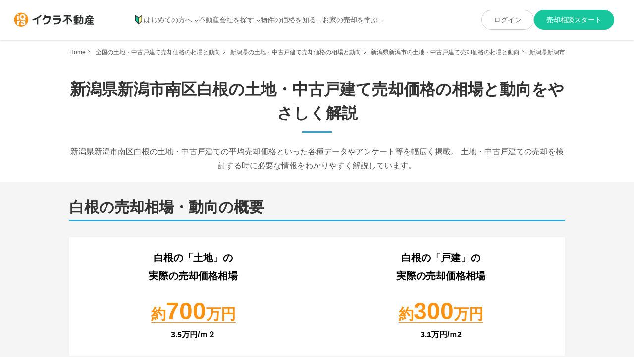

--- FILE ---
content_type: text/html; charset=utf-8
request_url: https://iqrafudosan.com/landhouses/151060056000
body_size: 26546
content:
<!DOCTYPE html><html lang="ja"><head><meta charSet="utf-8"/><meta http-equiv="X-UA-Compatible" content="IE=edge"/><link rel="icon" href="/favicon.ico"/><meta name="viewport" content="width=device-width,initial-scale=1"/><meta property="og:image" content="https://iqrafudosan.s3-ap-northeast-1.amazonaws.com/img/ogp.jpg"/><meta property="og:type" content="article"/><meta name="twitter:card" content="summary"/><meta name="twitter:image:src" content="https://iqrafudosan.s3-ap-northeast-1.amazonaws.com/img/ogp.jpg"/><link rel="icon" href="https://iqrafudosan.s3-ap-northeast-1.amazonaws.com/img/favicon.ico"/><link rel="apple-touch-icon" sizes="180x180" href="https://iqrafudosan.s3-ap-northeast-1.amazonaws.com/img/company_logo-180x180.png"/><link rel="preconnect" href="https://api.iqrafudosan.com"/><title>【新潟県新潟市南区白根の土地・中古戸建て売却価格の相場と動向】をやさしく解説|実際の売却・査定のデータや事例を基に分析|不動産売却・買取専門のイクラ不動産</title><meta name="description" content="「新潟県新潟市南区の土地・中古戸建て売却価格の相場と動向をやさしく解説」内の、「新潟県新潟市南区白根の土地・中古戸建て売却価格の相場と動向をやさしく解説」のページです。
    イクラ不動産が持つ実際の売却・査定のデータや事例を基に分析して、新潟県新潟市南区白根の土地・中古戸建ての平均売却価格といった各種データから、新潟県新潟市南区白根で土地・一戸建ての売却を検討する時に必要な情報をわかりやすく解説しています。"/><meta property="og:title" content="【新潟県新潟市南区白根の土地・中古戸建て売却価格の相場と動向】をやさしく解説|実際の売却・査定のデータや事例を基に分析|不動産売却・買取専門のイクラ不動産"/><meta property="og:description" content="「新潟県新潟市南区の土地・中古戸建て売却価格の相場と動向をやさしく解説」内の、「新潟県新潟市南区白根の土地・中古戸建て売却価格の相場と動向をやさしく解説」のページです。
    イクラ不動産が持つ実際の売却・査定のデータや事例を基に分析して、新潟県新潟市南区白根の土地・中古戸建ての平均売却価格といった各種データから、新潟県新潟市南区白根で土地・一戸建ての売却を検討する時に必要な情報をわかりやすく解説しています。"/><meta property="og:url" content="https://iqrafudosan.com/landhouses/151060056000"/><meta name="twitter:title" content="【新潟県新潟市南区白根の土地・中古戸建て売却価格の相場と動向】をやさしく解説|実際の売却・査定のデータや事例を基に分析|不動産売却・買取専門のイクラ不動産"/><meta name="twitter:description" content="「新潟県新潟市南区の土地・中古戸建て売却価格の相場と動向をやさしく解説」内の、「新潟県新潟市南区白根の土地・中古戸建て売却価格の相場と動向をやさしく解説」のページです。
    イクラ不動産が持つ実際の売却・査定のデータや事例を基に分析して、新潟県新潟市南区白根の土地・中古戸建ての平均売却価格といった各種データから、新潟県新潟市南区白根で土地・一戸建ての売却を検討する時に必要な情報をわかりやすく解説しています。"/><link rel="canonical" href="https://iqrafudosan.com/landhouses/151060056000"/><meta name="next-head-count" content="19"/><link rel="preload" href="/_next/static/media/47cbc4e2adbc5db9-s.p.woff2" as="font" type="font/woff2" crossorigin="anonymous" data-next-font="size-adjust"/><link rel="preload" href="/_next/static/media/dc1a31dd116e0329-s.p.woff2" as="font" type="font/woff2" crossorigin="anonymous" data-next-font="size-adjust"/><link rel="preload" href="/_next/static/media/24f6ebe2756575bd-s.p.woff2" as="font" type="font/woff2" crossorigin="anonymous" data-next-font="size-adjust"/><link rel="preload" href="/_next/static/css/773bc1807f5ada8b.css" as="style"/><link rel="stylesheet" href="/_next/static/css/773bc1807f5ada8b.css" data-n-g=""/><link rel="preload" href="/_next/static/css/155820cf8f692b4e.css" as="style"/><link rel="stylesheet" href="/_next/static/css/155820cf8f692b4e.css" data-n-p=""/><link rel="preload" href="/_next/static/css/952d2e488add4ad4.css" as="style"/><link rel="stylesheet" href="/_next/static/css/952d2e488add4ad4.css" data-n-p=""/><link rel="preload" href="/_next/static/css/78cecd3cef1beb46.css" as="style"/><link rel="stylesheet" href="/_next/static/css/78cecd3cef1beb46.css" data-n-p=""/><link rel="preload" href="/_next/static/css/0a8cebce57a36f54.css" as="style"/><link rel="stylesheet" href="/_next/static/css/0a8cebce57a36f54.css" data-n-p=""/><noscript data-n-css=""></noscript><script defer="" nomodule="" src="/_next/static/chunks/polyfills-c67a75d1b6f99dc8.js"></script><script src="/_next/static/chunks/webpack-31126e12cb705712.js" defer=""></script><script src="/_next/static/chunks/framework-d583295f3144c491.js" defer=""></script><script src="/_next/static/chunks/main-55e41a1e6adfde06.js" defer=""></script><script src="/_next/static/chunks/pages/_app-681687a65faf2f61.js" defer=""></script><script src="/_next/static/chunks/0f1ac474-8affa1142eea94a5.js" defer=""></script><script src="/_next/static/chunks/9567-fea16af59b0c2d16.js" defer=""></script><script src="/_next/static/chunks/3389-5049667e6031b589.js" defer=""></script><script src="/_next/static/chunks/9229-449c01be42b7f4a6.js" defer=""></script><script src="/_next/static/chunks/2223-2b7a25b1a3a87d2c.js" defer=""></script><script src="/_next/static/chunks/6261-76e294d0652450a6.js" defer=""></script><script src="/_next/static/chunks/3913-ac88e7f03eaf6d2e.js" defer=""></script><script src="/_next/static/chunks/3129-4b33d23f8db3ae39.js" defer=""></script><script src="/_next/static/chunks/3145-3e69746c60ccf3b0.js" defer=""></script><script src="/_next/static/chunks/7428-df07507721b1f2f3.js" defer=""></script><script src="/_next/static/chunks/4088-c92d219ad5513124.js" defer=""></script><script src="/_next/static/chunks/5404-58a26695e2b4769b.js" defer=""></script><script src="/_next/static/chunks/2701-c2a108e953bb8945.js" defer=""></script><script src="/_next/static/chunks/715-c296307b9257a886.js" defer=""></script><script src="/_next/static/chunks/7314-5732a18eff4cc3ce.js" defer=""></script><script src="/_next/static/chunks/6473-40baab17025deaeb.js" defer=""></script><script src="/_next/static/chunks/2078-79e3a416aa0bb350.js" defer=""></script><script src="/_next/static/chunks/pages/landhouses/%5Btown_code%5D-867a97023b9fa746.js" defer=""></script><script src="/_next/static/c8W3eE8grQxm2sdNmsuCF/_buildManifest.js" defer=""></script><script src="/_next/static/c8W3eE8grQxm2sdNmsuCF/_ssgManifest.js" defer=""></script></head><body><div id="__next"><script defer="" id="yahoo-script" src="https://s.yimg.jp/images/listing/tool/cv/ytag.js"></script><script defer="" data-domain="iqrafudosan.com" src="https://plausible.iqra.dev/js/script.tagged-events.js"></script><div class="__variable_c674a0 __variable_4ea65f __variable_de6194"><div class="PublicPageContainer_container__yyNZl  "><div class="Header_container__WOWck"><header class="Header_header__6ABaD "><div class="Header_header_inner__yHomb"><div class="Header_header_logo__t6_t4"><a href="/"><img src="/images/iqfu/logo.svg" alt="イクラ不動産"/></a></div><div class="Header_mobile_only_auth_content_link__KaIVn" style="display:block"><button class="Header_auth_green_button_mobile___FP_k">売却相談スタート</button></div><button class="Header_mobile_menu_toggle__KsrOw  "><span class="Header_mobile_menu_toggle_line__vONSl"></span><span class="Header_mobile_menu_toggle_line__vONSl"></span><span class="Header_mobile_menu_toggle_line__vONSl"></span></button><div class="Header_mobile_menu__1Xy2h  "><div class="Header_mobile_auth_button_container__EKvvO"></div><div class="Header_mobile_nav_container__CO2pg"><div class="Header_mobile_nav_block__VJDqv"><div class="Header_mobile_nav_toggle__fL503 "><img src="/images/icon/icon_novice_mark.svg" alt="" class="Header_mobile_nav_item_icon__vkXNC"/>はじめての方へ</div><style data-emotion="css a0y2e3">.css-a0y2e3{height:0;overflow:hidden;-webkit-transition:height 300ms cubic-bezier(0.4, 0, 0.2, 1) 0ms;transition:height 300ms cubic-bezier(0.4, 0, 0.2, 1) 0ms;visibility:hidden;}</style><div class="MuiCollapse-root MuiCollapse-vertical MuiCollapse-hidden css-a0y2e3" style="min-height:0px"><style data-emotion="css hboir5">.css-hboir5{display:-webkit-box;display:-webkit-flex;display:-ms-flexbox;display:flex;width:100%;}</style><div class="MuiCollapse-wrapper MuiCollapse-vertical css-hboir5"><style data-emotion="css 8atqhb">.css-8atqhb{width:100%;}</style><div class="MuiCollapse-wrapperInner MuiCollapse-vertical css-8atqhb"><ul class="Header_mobile_nav_list__8dWeR"><li class="Header_mobile_nav_item__kaRVO"><a href="/about">イクラ不動産とは？</a></li><li class="Header_mobile_nav_item__kaRVO"><a href="/selling_process">不動産売却の流れ</a></li></ul></div></div></div></div><div class="Header_mobile_nav_block__VJDqv"><div class="Header_mobile_nav_toggle__fL503 ">不動産会社を探す</div><style data-emotion="css a0y2e3">.css-a0y2e3{height:0;overflow:hidden;-webkit-transition:height 300ms cubic-bezier(0.4, 0, 0.2, 1) 0ms;transition:height 300ms cubic-bezier(0.4, 0, 0.2, 1) 0ms;visibility:hidden;}</style><div class="MuiCollapse-root MuiCollapse-vertical MuiCollapse-hidden css-a0y2e3" style="min-height:0px"><style data-emotion="css hboir5">.css-hboir5{display:-webkit-box;display:-webkit-flex;display:-ms-flexbox;display:flex;width:100%;}</style><div class="MuiCollapse-wrapper MuiCollapse-vertical css-hboir5"><style data-emotion="css 8atqhb">.css-8atqhb{width:100%;}</style><div class="MuiCollapse-wrapperInner MuiCollapse-vertical css-8atqhb"><ul class="Header_mobile_nav_list__8dWeR"><li class="Header_mobile_nav_item__kaRVO"><a href="/companies">地元で売却に強い不動産会社</a></li><li class="Header_mobile_nav_item__kaRVO"><a href="/companies/land">土地の売却に強い不動産会社</a></li><li class="Header_mobile_nav_item__kaRVO"><a href="/companies/house">一戸建ての売却に強い不動産会社</a></li><li class="Header_mobile_nav_item__kaRVO"><a href="/companies/mansion">マンションの売却に強い不動産会社</a></li><li class="Header_mobile_nav_item__kaRVO"><a href="/companies/sell_high">高く売るのが得意な不動産会社</a></li><li class="Header_mobile_nav_item__kaRVO"><a href="/companies/sell_fast">早く売るのが得意な不動産会社</a></li><li class="Header_mobile_nav_item__kaRVO"><a href="/companies/any_properties">どんな物件も断らない不動産会社</a></li><li class="Header_mobile_nav_item__kaRVO"><a href="/companies/purchase">買取が得意な不動産会社</a></li><li class="Header_mobile_nav_item__kaRVO"><a href="/companies/divorce">離婚による売却が得意な不動産会社</a></li><li class="Header_mobile_nav_item__kaRVO"><a href="/companies/inheritance">相続による売却が得意な不動産会社</a></li><li class="Header_mobile_nav_item__kaRVO"><a href="/companies/leaseback">リースバックに対応できる不動産会社</a></li><li class="Header_mobile_nav_item__kaRVO"><a href="/companies/akiya">空き家の売却が得意な不動産会社</a></li></ul></div></div></div></div><div class="Header_mobile_nav_block__VJDqv"><div class="Header_mobile_nav_toggle__fL503 ">物件の価格を知る</div><style data-emotion="css a0y2e3">.css-a0y2e3{height:0;overflow:hidden;-webkit-transition:height 300ms cubic-bezier(0.4, 0, 0.2, 1) 0ms;transition:height 300ms cubic-bezier(0.4, 0, 0.2, 1) 0ms;visibility:hidden;}</style><div class="MuiCollapse-root MuiCollapse-vertical MuiCollapse-hidden css-a0y2e3" style="min-height:0px"><style data-emotion="css hboir5">.css-hboir5{display:-webkit-box;display:-webkit-flex;display:-ms-flexbox;display:flex;width:100%;}</style><div class="MuiCollapse-wrapper MuiCollapse-vertical css-hboir5"><style data-emotion="css 8atqhb">.css-8atqhb{width:100%;}</style><div class="MuiCollapse-wrapperInner MuiCollapse-vertical css-8atqhb"><ul class="Header_mobile_nav_list__8dWeR"><li class="Header_mobile_nav_item__kaRVO"><a href="/landhouses">土地・戸建価格</a></li><li class="Header_mobile_nav_item__kaRVO"><a href="/mansions">マンション価格</a></li><li class="Header_mobile_nav_item__kaRVO"><a href="/simulator">価格シミュレーター</a></li></ul></div></div></div></div><div class="Header_mobile_nav_block__VJDqv"><div class="Header_mobile_nav_toggle__fL503 ">お家の売却を学ぶ</div><style data-emotion="css a0y2e3">.css-a0y2e3{height:0;overflow:hidden;-webkit-transition:height 300ms cubic-bezier(0.4, 0, 0.2, 1) 0ms;transition:height 300ms cubic-bezier(0.4, 0, 0.2, 1) 0ms;visibility:hidden;}</style><div class="MuiCollapse-root MuiCollapse-vertical MuiCollapse-hidden css-a0y2e3" style="min-height:0px"><style data-emotion="css hboir5">.css-hboir5{display:-webkit-box;display:-webkit-flex;display:-ms-flexbox;display:flex;width:100%;}</style><div class="MuiCollapse-wrapper MuiCollapse-vertical css-hboir5"><style data-emotion="css 8atqhb">.css-8atqhb{width:100%;}</style><div class="MuiCollapse-wrapperInner MuiCollapse-vertical css-8atqhb"><div class="Header_mobile_media_nav_top__29bdb">お家の売却 まずはここから</div><ul class="Header_mobile_nav_list__8dWeR"><li class="Header_mobile_nav_item__kaRVO"><a href="/tips-to-choose-companies">お家を高く売るための不動産屋選びのコツ</a></li><li class="Header_mobile_nav_item__kaRVO"><a href="/features-of-high-selling-houses-lands">高く売れる一戸建て・土地の特徴&amp;査定方法の基礎知識</a></li><li class="Header_mobile_nav_item__kaRVO"><a href="/features-of-high-selling-mansions">高く売れるマンションの特徴&amp;査定方法の基礎知識</a></li></ul><div class="Header_mobile_media_nav_top__29bdb">お家の売却 こんなときどうするの？</div><ul class="Header_mobile_nav_list__8dWeR"><li class="Header_mobile_nav_item__kaRVO"><a href="https://iqrafudosan.com/smpf/2layer-kaikae-16363/?utm_source=iqfu&amp;utm_medium=referral&amp;utm_campaign=header&amp;utm_content=landhouses-151060056000">買い替え・住み替え</a></li><li class="Header_mobile_nav_item__kaRVO"><a href="https://iqrafudosan.com/smpf/2layer-rikon-15924/?utm_source=iqfu&amp;utm_medium=referral&amp;utm_campaign=header&amp;utm_content=landhouses-151060056000">離婚</a></li><li class="Header_mobile_nav_item__kaRVO"><a href="https://iqrafudosan.com/smpf/2layer-souzoku-15969/?utm_source=iqfu&amp;utm_medium=referral&amp;utm_campaign=header&amp;utm_content=landhouses-151060056000">相続</a></li><li class="Header_mobile_nav_item__kaRVO"><a href="https://iqrafudosan.com/smpf/lease-back/?utm_source=iqfu&amp;utm_medium=referral&amp;utm_campaign=header&amp;utm_content=landhouses-151060056000">リースバック</a></li><li class="Header_mobile_nav_item__kaRVO"><a href="https://iqrafudosan.com/smpf/2layer-zikobukken-16365/?utm_source=iqfu&amp;utm_medium=referral&amp;utm_campaign=header&amp;utm_content=landhouses-151060056000">事故物件</a></li><li class="Header_mobile_nav_item__kaRVO"><a href="https://iqrafudosan.com/smpf/2layer-syakkin-16354/?utm_source=iqfu&amp;utm_medium=referral&amp;utm_campaign=header&amp;utm_content=landhouses-151060056000">金銭的理由（借金など）</a></li><li class="Header_mobile_nav_item__kaRVO"><a href="https://iqrafudosan.com/smpf/2layer-loanbaikyaku-16245/?utm_source=iqfu&amp;utm_medium=referral&amp;utm_campaign=header&amp;utm_content=landhouses-151060056000">住宅ローン</a></li></ul><div class="Header_mobile_media_nav_top__29bdb">不動産売却基礎知識</div><ul class="Header_mobile_nav_list__8dWeR"><li class="Header_mobile_nav_item__kaRVO"><a href="https://iqrafudosan.com/smpf/2layer-kisochisiki-16031/?utm_source=iqfu&amp;utm_medium=referral&amp;utm_campaign=header&amp;utm_content=landhouses-151060056000">売却基礎知識まとめ</a></li><li class="Header_mobile_nav_item__kaRVO"><a href="https://iqrafudosan.com/smpf/2layer-kikan-16060/?utm_source=iqfu&amp;utm_medium=referral&amp;utm_campaign=header&amp;utm_content=landhouses-151060056000">売却の流れ</a></li><li class="Header_mobile_nav_item__kaRVO"><a href="https://iqrafudosan.com/smpf/ie-baikyaku-houhou/?utm_source=iqfu&amp;utm_medium=referral&amp;utm_campaign=header&amp;utm_content=landhouses-151060056000">売却方法の種類</a></li><li class="Header_mobile_nav_item__kaRVO"><a href="https://iqrafudosan.com/smpf/reason-for-choosing-realtor/?utm_source=iqfu&amp;utm_medium=referral&amp;utm_campaign=header&amp;utm_content=landhouses-151060056000">媒介契約とは</a></li><li class="Header_mobile_nav_item__kaRVO"><a href="https://iqrafudosan.com/smpf/about-real-estate-assessment/?utm_source=iqfu&amp;utm_medium=referral&amp;utm_campaign=header&amp;utm_content=landhouses-151060056000">査定額について</a></li><li class="Header_mobile_nav_item__kaRVO"><a href="https://iqrafudosan.com/smpf/about-property-sales-company/?utm_source=iqfu&amp;utm_medium=referral&amp;utm_campaign=header&amp;utm_content=landhouses-151060056000">不動産会社の選び方</a></li><li class="Header_mobile_nav_item__kaRVO"><a href="https://iqrafudosan.com/smpf/about-net-proceed/?utm_source=iqfu&amp;utm_medium=referral&amp;utm_campaign=header&amp;utm_content=landhouses-151060056000">売却にかかる費用と税金</a></li></ul></div></div></div></div><div class="Header_mobile_nav_block__VJDqv"><div class="Header_mobile_nav_single__34lTZ"><a href="https://iqrafudosan.com/channel/?utm_source=iqfu&amp;utm_medium=referral&amp;utm_campaign=header&amp;utm_content=landhouses-151060056000" target="_self"><span>不動産会社向け情報</span></a></div></div></div></div><nav class="Header_desktop_nav__BEFQs"><ul class="Header_nav_list__52uC_"><li class="Header_nav_item_with_dropdown__riH4y "><a class="Header_nav_item_link__6CGCK" href="/about"><img src="/images/icon/icon_novice_mark.svg" alt="" class="Header_nav_item_icon__MwQG8"/>はじめての方へ</a></li><li class="Header_nav_item_with_dropdown__riH4y "><a href="/companies">不動産会社を探す</a></li><li class="Header_nav_item_with_dropdown__riH4y "><div>物件の価格を知る</div></li><li class="Header_nav_item_with_dropdown__riH4y "><div>お家の売却を学ぶ</div></li></ul></nav></div></header><div class="Header_drop_down_container__ioKyy "><div class="Header_drop_down_menu__gZ_U2 Header_drop_down_menu_companies__2VMZC "><ul class="Header_nav_link_list__mCnvK"><li class="Header_nav_link_item__TD15v"><a href="/about">イクラ不動産とは？</a></li><li class="Header_nav_link_item__TD15v"><a href="/selling_process">不動産売却の流れ</a></li></ul></div><div class="Header_drop_down_menu__gZ_U2 Header_drop_down_menu_companies__2VMZC "><ul class="Header_nav_link_list__mCnvK"><li class="Header_nav_link_item__TD15v"><a href="/companies">地元で売却に強い不動産会社</a></li><li class="Header_nav_link_item__TD15v"><a href="/companies/land">土地の売却に強い不動産会社</a></li><li class="Header_nav_link_item__TD15v"><a href="/companies/house">一戸建ての売却に強い不動産会社</a></li><li class="Header_nav_link_item__TD15v"><a href="/companies/mansion">マンションの売却に強い不動産会社</a></li></ul><ul class="Header_nav_link_list__mCnvK"><li class="Header_nav_link_item__TD15v"><a href="/companies/sell_high">高く売るのが得意な不動産会社</a></li><li class="Header_nav_link_item__TD15v"><a href="/companies/sell_fast">早く売るのが得意な不動産会社</a></li><li class="Header_nav_link_item__TD15v"><a href="/companies/any_properties">どんな物件も断らない不動産会社</a></li><li class="Header_nav_link_item__TD15v"><a href="/companies/purchase">買取が得意な不動産会社</a></li></ul><ul class="Header_nav_link_list__mCnvK"><li class="Header_nav_link_item__TD15v"><a href="/companies/divorce">離婚による売却が得意な不動産会社</a></li><li class="Header_nav_link_item__TD15v"><a href="/companies/inheritance">相続による売却が得意な不動産会社</a></li><li class="Header_nav_link_item__TD15v"><a href="/companies/leaseback">リースバックに対応できる不動産会社</a></li><li class="Header_nav_link_item__TD15v"><a href="/companies/akiya">空き家の売却が得意な不動産会社</a></li></ul></div><div class="Header_drop_down_menu__gZ_U2 "><ul class="Header_nav_link_list__mCnvK"><li class="Header_nav_link_item__TD15v"><a href="/landhouses">土地・戸建価格</a></li><li class="Header_nav_link_item__TD15v"><a href="/mansions">マンション価格</a></li><li class="Header_nav_link_item__TD15v"><a href="/simulator">価格シミュレーター</a></li></ul></div><div class="Header_drop_down_menu__gZ_U2 "><div><div class="Header_media_nav_top__sQ5i7">お家の売却 まずはここから</div><div class="Header_media_link_container__QVnT_"><ul class="Header_nav_link_list__mCnvK"><li class="Header_nav_link_item__TD15v"><a href="/tips-to-choose-companies">お家を高く売るための不動産屋選びのコツ</a></li><li class="Header_nav_link_item__TD15v"><a href="/features-of-high-selling-houses-lands">高く売れる一戸建て・土地の特徴&amp;査定方法の基礎知識</a></li><li class="Header_nav_link_item__TD15v"><a href="/features-of-high-selling-mansions">高く売れるマンションの特徴&amp;査定方法の基礎知識</a></li></ul></div><div class="Header_media_nav_top__sQ5i7">お家の売却 こんなときどうするの？</div><div class="Header_media_link_container__QVnT_"><ul class="Header_nav_link_list__mCnvK"><li class="Header_nav_link_item__TD15v"><a href="https://iqrafudosan.com/smpf/2layer-kaikae-16363/?utm_source=iqfu&amp;utm_medium=referral&amp;utm_campaign=header&amp;utm_content=landhouses-151060056000" target="_blank">買い替え・住み替え</a></li><li class="Header_nav_link_item__TD15v"><a href="https://iqrafudosan.com/smpf/2layer-rikon-15924/?utm_source=iqfu&amp;utm_medium=referral&amp;utm_campaign=header&amp;utm_content=landhouses-151060056000" target="_blank">離婚</a></li><li class="Header_nav_link_item__TD15v"><a href="https://iqrafudosan.com/smpf/2layer-souzoku-15969/?utm_source=iqfu&amp;utm_medium=referral&amp;utm_campaign=header&amp;utm_content=landhouses-151060056000" target="_blank">相続</a></li><li class="Header_nav_link_item__TD15v"><a href="https://iqrafudosan.com/smpf/lease-back/?utm_source=iqfu&amp;utm_medium=referral&amp;utm_campaign=header&amp;utm_content=landhouses-151060056000" target="_blank">リースバック</a></li><li class="Header_nav_link_item__TD15v"><a href="https://iqrafudosan.com/smpf/2layer-zikobukken-16365/?utm_source=iqfu&amp;utm_medium=referral&amp;utm_campaign=header&amp;utm_content=landhouses-151060056000" target="_blank">事故物件</a></li><li class="Header_nav_link_item__TD15v"><a href="https://iqrafudosan.com/smpf/2layer-syakkin-16354/?utm_source=iqfu&amp;utm_medium=referral&amp;utm_campaign=header&amp;utm_content=landhouses-151060056000" target="_blank">金銭的理由（借金など）</a></li><li class="Header_nav_link_item__TD15v"><a href="https://iqrafudosan.com/smpf/2layer-loanbaikyaku-16245/?utm_source=iqfu&amp;utm_medium=referral&amp;utm_campaign=header&amp;utm_content=landhouses-151060056000" target="_blank">住宅ローン</a></li></ul></div><div class="Header_media_nav_top__sQ5i7">不動産売却基礎知識</div><div class="Header_media_link_container__QVnT_"><ul class="Header_nav_link_list__mCnvK"><li class="Header_nav_link_item__TD15v"><a href="https://iqrafudosan.com/smpf/2layer-kisochisiki-16031/?utm_source=iqfu&amp;utm_medium=referral&amp;utm_campaign=header&amp;utm_content=landhouses-151060056000" target="_blank">売却基礎知識まとめ</a></li><li class="Header_nav_link_item__TD15v"><a href="https://iqrafudosan.com/smpf/2layer-kikan-16060/?utm_source=iqfu&amp;utm_medium=referral&amp;utm_campaign=header&amp;utm_content=landhouses-151060056000" target="_blank">売却の流れ</a></li><li class="Header_nav_link_item__TD15v"><a href="https://iqrafudosan.com/smpf/ie-baikyaku-houhou/?utm_source=iqfu&amp;utm_medium=referral&amp;utm_campaign=header&amp;utm_content=landhouses-151060056000" target="_blank">売却方法の種類</a></li><li class="Header_nav_link_item__TD15v"><a href="https://iqrafudosan.com/smpf/reason-for-choosing-realtor/?utm_source=iqfu&amp;utm_medium=referral&amp;utm_campaign=header&amp;utm_content=landhouses-151060056000" target="_blank">媒介契約とは</a></li><li class="Header_nav_link_item__TD15v"><a href="https://iqrafudosan.com/smpf/about-real-estate-assessment/?utm_source=iqfu&amp;utm_medium=referral&amp;utm_campaign=header&amp;utm_content=landhouses-151060056000" target="_blank">査定額について</a></li><li class="Header_nav_link_item__TD15v"><a href="https://iqrafudosan.com/smpf/about-property-sales-company/?utm_source=iqfu&amp;utm_medium=referral&amp;utm_campaign=header&amp;utm_content=landhouses-151060056000" target="_blank">不動産会社の選び方</a></li><li class="Header_nav_link_item__TD15v"><a href="https://iqrafudosan.com/smpf/about-net-proceed/?utm_source=iqfu&amp;utm_medium=referral&amp;utm_campaign=header&amp;utm_content=landhouses-151060056000" target="_blank">売却にかかる費用と税金</a></li></ul></div></div></div></div></div><style data-emotion="css 1k371a6">@media print{.css-1k371a6{position:absolute!important;}}</style><div class="BreadCrumbs_bread_crumbs__zahb5"><ul class="BreadCrumbs_bread_crumbs_list__ySM7d"><li class="BreadCrumbs_bread_crumbs_item__PuU9O"><a href="/">Home</a></li><li class="BreadCrumbs_bread_crumbs_item__PuU9O"><a href="/landhouses">全国の土地・中古戸建て売却価格の相場と動向</a></li><li class="BreadCrumbs_bread_crumbs_item__PuU9O"><a href="/landhouses/prefectures/15">新潟県の土地・中古戸建て売却価格の相場と動向</a></li><li class="BreadCrumbs_bread_crumbs_item__PuU9O"><a href="/landhouses/cities/15100">新潟県新潟市の土地・中古戸建て売却価格の相場と動向</a></li><li class="BreadCrumbs_bread_crumbs_item__PuU9O"><a href="/landhouses/cities/15106">新潟県新潟市南区の土地・中古戸建て売却価格の相場と動向</a></li><li class="BreadCrumbs_bread_crumbs_item__PuU9O">新潟県新潟市南区白根の土地・中古戸建て売却価格の相場と動向</li></ul></div><div class="price_content__20_Xg"><div class="price_top_title__vio9P"><h1 class="SectionLead_section_lead__Z8Zn5">新潟県<!-- -->新潟市南区<!-- -->白根<br class="sp_only"/>の土地・中古戸建て売却価格の相場と動向をやさしく解説</h1></div><p class="PageMainLead_lead_text__P3fdc"><span class="price_main_lead__xvcRL">新潟県新潟市南区白根<!-- -->の土地・中古戸建ての平均売却価格といった各種データやアンケート等を幅広く掲載。 土地・中古戸建ての売却を検討する時に必要な情報をわかりやすく解説しています。</span></p><div class="price_general_info_container__a6AvI"><div class="LandHouseGeneralInfo_land_houses_town_page_general_info_container__wNvi4"><div class="LandHouseGeneralInfo_section_lead_left_container__dnX2o"><h2 class="SectionLeadLeftAlign_lead__dF4UL">白根<!-- -->の売却相場・動向の概要</h2></div><div class="LandHouseGeneralInfo_desktop_stacks__TO2G_"><div class="LandHouseGeneralInfo_info_block__a_YwG"><h3 class="LandHouseGeneralInfo_block_lead__Ra64r">白根<!-- -->の「土地」の<br/>実際の売却価格相場</h3><div class="LandHouseGeneralInfo_block_mainData__TM1hR"><div class="LandHouseGeneralInfo_data_stacks__0CkE3"><div class="LandHouseGeneralInfo_land_houses_town_page_general_info_data_item__VPSYa"><a><strong class="LandHouseGeneralInfo_data_price_2col__0aw9w LandHouseGeneralInfo_sale_case_area_link__TRUfc">約<span class="undefined LandHouseGeneralInfo_data_number_price_2col__vgqqy">700</span>万円</strong></a><p class="LandHouseGeneralInfo_data_price_square___cPkq"><span class="LandHouseGeneralInfo_land_houses_town_page_general_info_data_price_number__m3l85">3.5</span>万円/ｍ２</p></div></div></div></div><div class="LandHouseGeneralInfo_info_block__a_YwG"><h3 class="LandHouseGeneralInfo_block_lead__Ra64r">白根<!-- -->の「戸建」の<br/>実際の売却価格相場</h3><div class="LandHouseGeneralInfo_block_mainData__TM1hR"><div class="LandHouseGeneralInfo_data_stacks__0CkE3"><div class="LandHouseGeneralInfo_land_houses_town_page_general_info_data_item__VPSYa"><a><strong class="LandHouseGeneralInfo_data_price_2col__0aw9w LandHouseGeneralInfo_sale_case_area_link__TRUfc">約<span class="undefined LandHouseGeneralInfo_data_number_price_2col__vgqqy">300</span>万円</strong></a><p class="LandHouseGeneralInfo_data_price_square___cPkq"><span class="LandHouseGeneralInfo_land_houses_town_page_general_info_data_price_number__m3l85">3.1</span>万円/ｍ2</p></div></div></div></div></div></div></div><div class="price_saleCase_lead_container__DwMbX" id="landhouse_detail_sale_case_area"><h2 class="SectionLeadLeftAlign_lead__dF4UL">新潟市南区白根の土地・戸建の直近の売却実績</h2></div><div class="price_sale_case_area_container__CfbNj"><div id="container_0.26667664502949795" class="SaleCaseArea_saleCaseInfo_container__VtfOd  SaleCaseArea_isScrollable__Cblo8"><div name="target_0.26667664502949795"></div><div class="SaleCaseArea_saleCase_cards_container__Z8yOg"><div class="SaleCaseArea_sale_case_card_wrapper__qd9f8"><div class="SaleCaseCard_card__0Z59Q"><div class="SaleCaseCard_top_col__UaTTA"><div class="SaleCaseCard_price_icon_stacks__Kz4k3"><div class="SaleCaseCard_icon_wrapper__kor7U"><img src="/images/iqfu/public/sale_case_cassette/land_icon.svg" class="SaleCaseCard_land_icon__SQSQi" alt=""/></div><p class="SaleCaseCard_price__kQyNm">600<!-- -->万円</p></div><p class="SaleCaseCard_date__sJpzJ">2025年4月</p></div><div class="SaleCaseCard_place__8b2sW"><a class="SaleCaseCard_price_page_link__0KyUm" href="/landhouses/151060056000">新潟県新潟市南区白根</a></div><div class="SaleCaseCard_detail_data_area__vBRXq "><p class="SaleCaseCard_detail_data_item__5Y2bb">状態:<!-- -->古家あり</p><p class="SaleCaseCard_detail_data_item__5Y2bb">土地面積:<!-- -->191<!-- -->㎡</p></div><div><a class="SaleCaseCard_company_link__w07bL" href="/companies/8581">株式会社Reizm企画/リズム企画</a></div></div></div><div class="SaleCaseArea_sale_case_card_wrapper__qd9f8"><div class="SaleCaseCard_card__0Z59Q"><div class="SaleCaseCard_top_col__UaTTA"><div class="SaleCaseCard_price_icon_stacks__Kz4k3"><div class="SaleCaseCard_icon_wrapper__kor7U"><img src="/images/iqfu/public/sale_case_cassette/land_icon.svg" class="SaleCaseCard_land_icon__SQSQi" alt=""/></div><p class="SaleCaseCard_price__kQyNm">600<!-- -->万円</p></div><p class="SaleCaseCard_date__sJpzJ">2023年12月</p></div><div class="SaleCaseCard_place__8b2sW"><a class="SaleCaseCard_price_page_link__0KyUm" href="/landhouses/151060056000">新潟県新潟市南区白根</a></div><div class="SaleCaseCard_detail_data_area__vBRXq "><p class="SaleCaseCard_detail_data_item__5Y2bb">状態:<!-- -->更地</p><p class="SaleCaseCard_detail_data_item__5Y2bb">土地面積:<!-- -->149<!-- -->㎡</p></div><div><a class="SaleCaseCard_company_link__w07bL" href="/companies/5895">KEIAI　坂井東不動産センター</a></div></div></div><div class="SaleCaseArea_sale_case_card_wrapper__qd9f8"><div class="SaleCaseCard_card__0Z59Q"><div class="SaleCaseCard_top_col__UaTTA"><div class="SaleCaseCard_price_icon_stacks__Kz4k3"><div class="SaleCaseCard_icon_wrapper__kor7U"><img src="/images/iqfu/public/sale_case_cassette/house_icon.svg" class="SaleCaseCard_house_icon__aBzUN" alt=""/></div><p class="SaleCaseCard_price__kQyNm">300<!-- -->万円</p></div><p class="SaleCaseCard_date__sJpzJ">2023年11月</p></div><div class="SaleCaseCard_place__8b2sW"><a class="SaleCaseCard_price_page_link__0KyUm" href="/landhouses/151060056000">新潟県新潟市南区白根</a></div><div class="SaleCaseCard_detail_data_area__vBRXq "><p class="SaleCaseCard_detail_data_item__5Y2bb">階数:<!-- -->1<!-- -->階</p><p class="SaleCaseCard_detail_data_item__5Y2bb">築年数:<!-- -->55年</p><p class="SaleCaseCard_detail_data_item__5Y2bb">建物面積:<!-- -->97<!-- -->㎡</p><p class="SaleCaseCard_detail_data_item__5Y2bb">土地面積:<!-- -->130<!-- -->㎡</p></div><div><a class="SaleCaseCard_company_link__w07bL" href="/companies/7067">新潟ケンオー不動産株式会社</a></div></div></div><div class="SaleCaseArea_sale_case_card_wrapper__qd9f8"><div class="SaleCaseCard_card__0Z59Q"><div class="SaleCaseCard_top_col__UaTTA"><div class="SaleCaseCard_price_icon_stacks__Kz4k3"><div class="SaleCaseCard_icon_wrapper__kor7U"><img src="/images/iqfu/public/sale_case_cassette/land_icon.svg" class="SaleCaseCard_land_icon__SQSQi" alt=""/></div><p class="SaleCaseCard_price__kQyNm">600<!-- -->万円</p></div><p class="SaleCaseCard_date__sJpzJ">2023年11月</p></div><div class="SaleCaseCard_place__8b2sW"><a class="SaleCaseCard_price_page_link__0KyUm" href="/landhouses/151060056000">新潟県新潟市南区白根</a></div><div class="SaleCaseCard_detail_data_area__vBRXq "><p class="SaleCaseCard_detail_data_item__5Y2bb">状態:<!-- -->更地</p><p class="SaleCaseCard_detail_data_item__5Y2bb">土地面積:<!-- -->149<!-- -->㎡</p></div><div><a class="SaleCaseCard_company_link__w07bL" href="/companies/5483">イエステーション新潟店　ハーバーエステート株式会社</a></div></div></div><div class="SaleCaseArea_sale_case_card_wrapper__qd9f8"><div class="SaleCaseCard_card__0Z59Q"><div class="SaleCaseCard_top_col__UaTTA"><div class="SaleCaseCard_price_icon_stacks__Kz4k3"><div class="SaleCaseCard_icon_wrapper__kor7U"><img src="/images/iqfu/public/sale_case_cassette/land_icon.svg" class="SaleCaseCard_land_icon__SQSQi" alt=""/></div><p class="SaleCaseCard_price__kQyNm">1,100<!-- -->万円</p></div><p class="SaleCaseCard_date__sJpzJ">2018年10月</p></div><div class="SaleCaseCard_place__8b2sW"><a class="SaleCaseCard_price_page_link__0KyUm" href="/landhouses/151060056000">新潟県新潟市南区白根</a></div><div class="SaleCaseCard_detail_data_area__vBRXq "><p class="SaleCaseCard_detail_data_item__5Y2bb">状態:<!-- -->古家あり</p><p class="SaleCaseCard_detail_data_item__5Y2bb">土地面積:<!-- -->310<!-- -->㎡</p></div><div><a class="SaleCaseCard_company_link__w07bL" href="/companies/5334">株式会社千代田開発</a></div></div></div></div></div><div class="SaleCaseArea_annotation_container__0G1Jg"><div class="SaleCaseAnnotation_container__V8Ozz"><dl class="SaleCaseAnnotation_annotation__RKoiM"><dd class="SaleCaseAnnotation_annotation_content__z7hd4">※価格は下２桁を四捨五入しています。</dd></dl></div></div></div><div class="price_checkPrice_area_container__5SaH3"><div class="SimulatorCardIkuko_card__yDxWC"><div class="SimulatorCardIkuko_card_header__o_8oT"><div class="SimulatorCardIkuko_ikuko_illust__vLH_c"><img src="/images/iqfu/public/simulator_card_ikuko/simulator_card_ikuko_illust.svg" alt="" loading="lazy"/></div><h3 class="SimulatorCardIkuko_card_header_lead__HyfCd"><span class="SimulatorCardIkuko_card_header_lead_first__IUDgD">個人情報の入力なし！</span><br/><span class="SimulatorCardIkuko_card_header_lead_second__qP_DA">新潟市南区白根の</span><br class="pc_only"/><span class="SimulatorCardIkuko_card_header_lead_third__vihxe">半年以内に売れる価格を試算</span></h3></div><div class="SimulatorCardIkuko_card_body__C4qKd"><div class="SimulatorCardIkuko_simulator_buttons_container__IXc7q"><a href="/simulator?property_type=house&amp;town_code=151060056000"><div class="SimulatorCardIkuko_search_simulator_button__adwfz"><div class="SimulatorCardIkuko_icon_wrap__dijt9"><img src="/images/iqfu/public/simulator_card_ikuko/house_icon.svg" alt="" loading="lazy"/></div><p><span class="SimulatorCardIkuko_property_type_text__zr7jn">戸建て</span>の<span class="SimulatorCardIkuko_price_text__YFVzo">価格</span>を試算する</p><img class="SimulatorCardIkuko_arrow_icon__H41l8" src="/images/iqfu/public/simulator_card_ikuko/arrow_icon.svg" alt="" loading="lazy"/></div></a><a href="/simulator?property_type=land&amp;town_code=151060056000"><div class="SimulatorCardIkuko_search_simulator_button__adwfz"><div class="SimulatorCardIkuko_icon_wrap__dijt9"><img src="/images/iqfu/public/simulator_card_ikuko/land_icon.svg" alt="" loading="lazy"/></div><p><span class="SimulatorCardIkuko_property_type_text__zr7jn">土地</span>の<span class="SimulatorCardIkuko_price_text__YFVzo">価格</span>を試算する</p><img class="SimulatorCardIkuko_arrow_icon__H41l8" src="/images/iqfu/public/simulator_card_ikuko/arrow_icon.svg" alt="" loading="lazy"/></div></a></div></div></div></div><div class="price_company_rank_section__ZVWKa price_yellow_background__26uWM"><div class="price_section_lead_container__xxudP"><div class="price_section_lead_container__xxudP"><h2 class="SectionLeadLeftAlign_lead__dF4UL">新潟市南区白根の売却に強い不動産会社に相談しよう</h2></div></div><div class="price_company_card_container__253jv"><a class="CompanyCard_company_card__SBpze" target="_blank" href="/companies/8581"><div class="CompanyCard_company_left_contents__Pq8SG"><div class="CompanyCard_company_img_wrap__HoTi_"><span class="DisplayThumbImage_thumb_srcset__FH5jH "><img src="https://d2g30jwgkvzmlu.cloudfront.net/company/profile_image/15056/medium_thumb_webp_afeaa521-e073-4239-bb53-46b67b47acef.webp" loading="lazy" fetchpriority="auto" alt="" data-gtm-click="DisplayThumbImage_img"/></span></div><ul class="CompanyCard_tag_container__n_8io"><li class="CompanyCard_tag_item__f6RNX">直近実績あり</li><li class="CompanyCard_tag_item__f6RNX">買取可</li><li class="CompanyCard_tag_item__f6RNX">代表が現場を担当</li><li class="CompanyCard_tag_item__f6RNX">老人ホーム紹介サービスあり</li><li class="CompanyCard_tag_item__f6RNX">不用品処分サービスあり</li></ul></div><div class="CompanyCard_info__XjBL0"><h3 class="CompanyCard_company_name__PtDVb CompanyCard_hasRank__IK26_ CompanyCard_rank_1__X4DIM"><div class="CompanyCard_rankMark__NQwAk"><span class="CompanyCard_rankIcon_left__Y8Ax3"><svg viewBox="0 0 11 26" fill="none" xmlns="http://www.w3.org/2000/svg"><path d="M3.34 4.05c.074.162.162.338.26.525l.148.289.152.304c.1.208.196.424.285.647.045.111.085.224.12.338.038.114.072.23.1.348.018.08.032.161.04.243.006.077.006.154 0 .23a.905.905 0 0 1-.104.375.474.474 0 0 1-.104.127.363.363 0 0 1-.136.076.504.504 0 0 1-.369-.052 1.369 1.369 0 0 1-.479-.519 1.953 1.953 0 0 1-.27-.844 2.416 2.416 0 0 1 0-.25 3.55 3.55 0 0 1 .025-.26c.01-.086.022-.179.04-.268.02-.088.036-.18.055-.27l.03-.136c.011-.045.021-.09.033-.133.021-.09.043-.178.062-.265.047-.177.087-.342.111-.504ZM6.226 9.62c-.08.492-.215.973-.404 1.437-.067.152-.169.288-.298.398-.14.127-.3.232-.475.31a1.02 1.02 0 0 1-.506.104.536.536 0 0 1-.216-.068.46.46 0 0 1-.167-.166.508.508 0 0 1-.054-.211.97.97 0 0 1 0-.135 1.49 1.49 0 0 1 .094-.426.862.862 0 0 1 .124-.223c.105-.122.23-.227.37-.311a4.02 4.02 0 0 1 .492-.26c.35-.159.728-.303 1.04-.449ZM.836 7.606c.256.291.589.619.932.986.084.091.167.186.248.283.08.096.167.197.248.299.081.102.154.207.23.314.076.107.145.218.21.332.045.078.085.16.12.243.03.078.055.159.073.24a.97.97 0 0 1 .01.427.468.468 0 0 1-.187.296.545.545 0 0 1-.401.072 1.418 1.418 0 0 1-.66-.378 2.108 2.108 0 0 1-.546-.796 3.072 3.072 0 0 1-.136-.548 6.113 6.113 0 0 1-.04-.298C.926 8.976.92 8.876.912 8.773c-.03-.401-.03-.813-.076-1.167ZM6.14 13.153c.012.125.023.25.025.38v.394c0 .067-.004.136-.008.207l-.014.21c-.01.141-.024.288-.045.44a1.12 1.12 0 0 1-.069.247c-.036.09-.08.177-.133.26-.11.175-.248.333-.408.469-.139.126-.31.216-.497.26a.51.51 0 0 1-.467-.137.556.556 0 0 1-.114-.207 1.148 1.148 0 0 1-.063-.3c-.02-.2.005-.402.073-.592.183-.333.437-.624.745-.857.323-.276.688-.531.975-.774ZM0 12.93c.94.452 1.826.997 2.646 1.626.143.125.264.271.357.434.085.133.138.284.155.44a.634.634 0 0 1 0 .103.473.473 0 0 1-.09.271.6.6 0 0 1-.387.223 1.498 1.498 0 0 1-.807-.147 2.329 2.329 0 0 1-.65-.434 1.513 1.513 0 0 1-.175-.194 3.896 3.896 0 0 1-.321-.522 6.426 6.426 0 0 1-.137-.296c-.044-.103-.087-.204-.129-.307-.02-.052-.043-.104-.062-.156l-.057-.155c-.039-.104-.076-.208-.115-.309A6.623 6.623 0 0 0 0 12.931ZM7.219 16.734c.203.542.351 1.1.444 1.67.026.198.011.4-.043.593-.055.22-.141.434-.256.632a1.63 1.63 0 0 1-.192.26.938.938 0 0 1-.225.182.532.532 0 0 1-.515.027.327.327 0 0 1-.093-.067.862.862 0 0 1-.09-.107 1.538 1.538 0 0 1-.158-.29 1.205 1.205 0 0 1-.055-.914 2.49 2.49 0 0 1 .109-.284c.094-.2.201-.394.322-.58.124-.195.255-.389.384-.577l.186-.278c.07-.09.127-.18.182-.267ZM.899 18.713c.216.04.462.072.72.107l.397.052a12.936 12.936 0 0 1 .85.127l.216.041a7.333 7.333 0 0 1 .65.156c.072.02.142.044.213.066.072.023.144.047.217.074.358.116.66.353.847.668.069.127.088.274.054.414a.686.686 0 0 1-.297.39c-.11.069-.233.118-.362.143-.163.035-.33.05-.497.044a2.552 2.552 0 0 1-.276-.022 2.09 2.09 0 0 1-1.063-.46 4.502 4.502 0 0 1-.511-.472c-.082-.087-.163-.177-.248-.267-.086-.09-.158-.183-.236-.278l-.23-.275-.059-.067-.054-.067-.108-.13a8.576 8.576 0 0 0-.223-.244ZM10.024 19.927c.227.553.408 1.121.542 1.7.041.21.043.424.004.634a2.807 2.807 0 0 1-.209.713 1.373 1.373 0 0 1-.391.533.625.625 0 0 1-.257.122.502.502 0 0 1-.286-.024.596.596 0 0 1-.212-.166 1.258 1.258 0 0 1-.192-.295 1.922 1.922 0 0 1-.133-.347 1.152 1.152 0 0 1-.043-.334c.016-.21.063-.416.14-.613.088-.224.19-.442.306-.653.234-.44.515-.88.73-1.27ZM4.203 24.89c.233-.056.488-.132.755-.214.268-.082.559-.178.855-.266l.223-.061.228-.06c.154-.043.31-.082.464-.118.311-.072.627-.126.945-.16.11-.01.222-.014.332-.01.102.003.204.017.303.04.046.011.093.021.137.035.044.013.086.028.128.046a.897.897 0 0 1 .217.128c.128.09.216.223.248.372a.78.78 0 0 1-.102.528c-.178.268-.434.48-.737.61a2.439 2.439 0 0 1-.576.194c-.102.02-.206.034-.31.041-.055.003-.104.006-.155.005-.05-.002-.1-.005-.15-.01a3.303 3.303 0 0 1-.525-.1c-.06-.017-.118-.037-.178-.056a9.253 9.253 0 0 1-.365-.13c-.062-.023-.124-.052-.182-.076l-.181-.08c-.12-.055-.242-.11-.36-.167l-.352-.175c-.232-.113-.449-.228-.662-.315ZM7.144 0c-.167.027-.363.052-.57.09-.22.043-.436.106-.643.19-.231.09-.445.217-.635.373a2.105 2.105 0 0 0-.519.637 1.506 1.506 0 0 0-.163.642v.086a1.984 1.984 0 0 0 .057.423c.015.053.033.107.054.159.038.1.086.195.144.285.056.083.123.16.2.226a.862.862 0 0 0 .522.217.995.995 0 0 0 .659-.285 1.612 1.612 0 0 0 .382-.508 1.39 1.39 0 0 0 .072-.207c.076-.386.13-.776.163-1.167.037-.397.13-.788.277-1.161Z" fill="#FE9210"></path></svg></span><span class="CompanyCard_rankMark_num__zZdMn">1</span>位<span class="CompanyCard_rankIcon_right__AOMFU"><svg viewBox="0 0 11 26" fill="none" xmlns="http://www.w3.org/2000/svg"><path d="M7.661 4.05c-.074.162-.162.338-.26.525l-.148.289c-.05.1-.102.201-.152.304-.101.208-.197.424-.286.647a4.769 4.769 0 0 0-.12.338c-.037.114-.071.23-.1.348-.018.08-.031.161-.039.243a1.298 1.298 0 0 0 0 .23c.007.13.042.258.103.375a.474.474 0 0 0 .105.127c.039.035.085.06.135.076a.504.504 0 0 0 .37-.052c.203-.13.368-.309.478-.519.154-.258.247-.547.27-.844a2.416 2.416 0 0 0 0-.25 3.55 3.55 0 0 0-.024-.26 3.253 3.253 0 0 0-.044-.273c-.02-.091-.036-.18-.055-.271l-.03-.136-.032-.133c-.022-.09-.044-.178-.063-.265a5.168 5.168 0 0 1-.108-.498ZM4.774 9.62c.08.492.216.973.404 1.437.068.152.17.288.298.398.14.127.3.232.476.31.156.078.33.114.505.104a.536.536 0 0 0 .217-.068.46.46 0 0 0 .167-.166.508.508 0 0 0 .054-.211.97.97 0 0 0 0-.135 1.49 1.49 0 0 0-.094-.426.862.862 0 0 0-.124-.223 1.543 1.543 0 0 0-.37-.311 4.02 4.02 0 0 0-.492-.26c-.35-.159-.729-.303-1.041-.449ZM10.164 7.606c-.255.291-.588.619-.931.986a7.978 7.978 0 0 0-.248.283c-.08.096-.167.197-.248.299-.082.102-.155.207-.23.314a4.113 4.113 0 0 0-.21.332 2.02 2.02 0 0 0-.12.243 1.448 1.448 0 0 0-.073.24.97.97 0 0 0-.01.427c.02.118.087.224.187.296a.545.545 0 0 0 .401.072c.252-.065.48-.196.659-.378a2.111 2.111 0 0 0 .547-.796c.06-.178.105-.36.132-.545.016-.097.029-.196.04-.298.011-.101.017-.202.025-.305.034-.404.035-.816.08-1.17ZM4.86 13.153a5.08 5.08 0 0 0-.025.38v.394c0 .067.005.136.009.207l.014.21c.009.141.024.288.045.44a1.12 1.12 0 0 0 .069.247c.036.09.08.177.133.26.11.175.247.333.407.469.14.126.31.216.497.26a.51.51 0 0 0 .468-.137.556.556 0 0 0 .114-.207c.034-.097.055-.198.062-.3.02-.2-.004-.402-.073-.592a2.704 2.704 0 0 0-.745-.857c-.323-.276-.688-.531-.975-.774ZM11 12.93c-.94.452-1.826.997-2.646 1.626a1.683 1.683 0 0 0-.357.434c-.086.133-.14.284-.157.44a.634.634 0 0 0 0 .103.474.474 0 0 0 .09.271.6.6 0 0 0 .386.223c.279.027.559-.024.807-.147.242-.108.461-.255.65-.434.065-.06.123-.125.175-.194a3.89 3.89 0 0 0 .322-.522 6.795 6.795 0 0 0 .137-.296l.129-.307c.02-.052.043-.104.062-.156l.057-.155c.038-.104.076-.208.115-.309.073-.204.15-.399.23-.576ZM3.783 16.734a8.749 8.749 0 0 0-.443 1.67c-.026.198-.012.4.042.593.055.22.141.434.257.632.055.092.119.18.191.26.065.071.14.133.225.182a.532.532 0 0 0 .515.027.327.327 0 0 0 .093-.067.862.862 0 0 0 .09-.107c.063-.091.117-.188.159-.29.138-.287.157-.614.054-.914a2.492 2.492 0 0 0-.108-.284 4.95 4.95 0 0 0-.323-.58 21.348 21.348 0 0 0-.383-.577l-.187-.278a2.74 2.74 0 0 1-.182-.267ZM10.102 18.713c-.217.04-.462.072-.72.107l-.397.052a12.936 12.936 0 0 0-.85.127l-.217.041a7.326 7.326 0 0 0-.65.156c-.072.02-.141.044-.213.066a5.178 5.178 0 0 0-.216.074 1.532 1.532 0 0 0-.845.668.581.581 0 0 0-.054.414c.046.16.152.298.297.39.11.069.232.118.362.143.162.035.33.05.496.044.093-.002.185-.01.277-.022a2.09 2.09 0 0 0 1.063-.46 4.505 4.505 0 0 0 .511-.472c.082-.087.162-.177.248-.267.085-.09.158-.183.236-.278l.23-.275.058-.067.054-.067.109-.13c.075-.088.148-.167.22-.244ZM.976 19.927c-.227.553-.408 1.121-.542 1.7a1.68 1.68 0 0 0-.004.634c.038.245.108.485.209.713.084.205.218.388.391.533.075.06.163.101.257.122.096.02.196.011.286-.024a.596.596 0 0 0 .212-.166 1.255 1.255 0 0 0 .192-.295c.056-.111.1-.228.133-.347.03-.109.045-.221.043-.334a2.094 2.094 0 0 0-.14-.613 5.492 5.492 0 0 0-.306-.653c-.234-.44-.515-.88-.73-1.27ZM6.797 24.89a13.212 13.212 0 0 1-.755-.214c-.268-.082-.559-.178-.855-.266l-.223-.061-.228-.06c-.154-.043-.31-.082-.464-.118a8.109 8.109 0 0 0-.945-.162 2.656 2.656 0 0 0-.333-.01 1.618 1.618 0 0 0-.302.041c-.047.012-.094.022-.138.036a1.245 1.245 0 0 0-.128.045.897.897 0 0 0-.216.128.613.613 0 0 0-.248.373.78.78 0 0 0 .104.528c.177.268.433.48.736.61a2.422 2.422 0 0 0 .576.194c.103.02.206.034.31.041.055.003.104.006.155.005.05-.002.1-.005.15-.01a3.33 3.33 0 0 0 .525-.1 9.253 9.253 0 0 0 .543-.185c.063-.023.124-.053.182-.076l.181-.08c.12-.056.242-.11.36-.168l.35-.175c.233-.113.45-.228.663-.315ZM3.856 0c.168.027.363.052.57.09.221.043.437.106.644.19.23.09.445.217.634.373.215.178.391.395.52.639a1.506 1.506 0 0 1 .163.641v.086a1.98 1.98 0 0 1-.057.423 1.54 1.54 0 0 1-.055.16c-.037.099-.086.194-.144.284-.056.084-.122.16-.199.227a.862.862 0 0 1-.522.217.995.995 0 0 1-.66-.285 1.612 1.612 0 0 1-.381-.508 1.388 1.388 0 0 1-.073-.208c-.075-.386-.13-.776-.162-1.168A4.263 4.263 0 0 0 3.856 0Z" fill="#FE9210"></path></svg></span></div>株式会社Reizm企画/リズム企画</h3><p class="CompanyCard_cassette_title__cW5cu">かゆいところに手が届くような、きめ細やかで親切丁寧な売却サポートをお約束いたします！</p><table class="CompanyCard_other_data_container__UYNuF"><tbody><tr class="CompanyCard_other_data__4eYPz"><th class="CompanyCard_other_data_title__Gn1eK">所在地</th><td class="CompanyCard_other_data_content__L7h_u">新潟県新潟市東区山木戸四丁目7-12</td></tr><tr class="CompanyCard_other_data__4eYPz"><th class="CompanyCard_other_data_title__Gn1eK">アクセス</th><td class="CompanyCard_other_data_content__L7h_u">上越新幹線「新潟駅」車で5分/紫竹山ICから車で5分/新潟交通「中山木戸...</td></tr><tr class="CompanyCard_other_data__4eYPz"><th class="CompanyCard_other_data_title__Gn1eK">営業時間</th><td class="CompanyCard_other_data_content__L7h_u">10:00〜19:00</td></tr><tr class="CompanyCard_other_data__4eYPz"><th class="CompanyCard_other_data_title__Gn1eK">定休日</th><td class="CompanyCard_other_data_content__L7h_u">水曜日・日曜日・祝日・年末年始・GW</td></tr></tbody></table><div class="CompanyCard_button_container__CmJOx"><div class="CompanyCard_button_stacks__nNyWJ"><div class="CompanyCard_detail_button__hK_Hs">詳しくみる</div><button class="CompanyCard_chat_button__BuRdh"><span class="CompanyCard_chat_button_small__CzZVJ">無料</span><span>売却相談する</span></button></div></div></div></a><a class="CompanyCard_company_card__SBpze" target="_blank" href="/companies/5895"><div class="CompanyCard_company_left_contents__Pq8SG"><div class="CompanyCard_company_img_wrap__HoTi_"><span class="DisplayThumbImage_thumb_srcset__FH5jH "><img src="https://d2g30jwgkvzmlu.cloudfront.net/company/profile_image/18688/medium_thumb_webp_15c3c4f7-4223-4fb2-9ece-1cd71cee9efe.webp" loading="lazy" fetchpriority="auto" alt="" data-gtm-click="DisplayThumbImage_img"/></span></div><ul class="CompanyCard_tag_container__n_8io"><li class="CompanyCard_tag_item__f6RNX">直近実績多数</li><li class="CompanyCard_tag_item__f6RNX">買取可</li><li class="CompanyCard_tag_item__f6RNX">リースバック対応</li><li class="CompanyCard_tag_item__f6RNX">地元出身が多い</li><li class="CompanyCard_tag_item__f6RNX">創業10年以上</li><li class="CompanyCard_tag_item__f6RNX">大手フランチャイズ加盟</li><li class="CompanyCard_tag_item__f6RNX">迅速な対応</li></ul></div><div class="CompanyCard_info__XjBL0"><h3 class="CompanyCard_company_name__PtDVb CompanyCard_hasRank__IK26_ CompanyCard_rank_2__oc17q"><div class="CompanyCard_rankMark__NQwAk"><span class="CompanyCard_rankIcon_left__Y8Ax3"><svg viewBox="0 0 11 26" fill="none" xmlns="http://www.w3.org/2000/svg"><path d="M3.34 4.05c.074.162.162.338.26.525l.148.289.152.304c.1.208.196.424.285.647.045.111.085.224.12.338.038.114.072.23.1.348.018.08.032.161.04.243.006.077.006.154 0 .23a.905.905 0 0 1-.104.375.474.474 0 0 1-.104.127.363.363 0 0 1-.136.076.504.504 0 0 1-.369-.052 1.369 1.369 0 0 1-.479-.519 1.953 1.953 0 0 1-.27-.844 2.416 2.416 0 0 1 0-.25 3.55 3.55 0 0 1 .025-.26c.01-.086.022-.179.04-.268.02-.088.036-.18.055-.27l.03-.136c.011-.045.021-.09.033-.133.021-.09.043-.178.062-.265.047-.177.087-.342.111-.504ZM6.226 9.62c-.08.492-.215.973-.404 1.437-.067.152-.169.288-.298.398-.14.127-.3.232-.475.31a1.02 1.02 0 0 1-.506.104.536.536 0 0 1-.216-.068.46.46 0 0 1-.167-.166.508.508 0 0 1-.054-.211.97.97 0 0 1 0-.135 1.49 1.49 0 0 1 .094-.426.862.862 0 0 1 .124-.223c.105-.122.23-.227.37-.311a4.02 4.02 0 0 1 .492-.26c.35-.159.728-.303 1.04-.449ZM.836 7.606c.256.291.589.619.932.986.084.091.167.186.248.283.08.096.167.197.248.299.081.102.154.207.23.314.076.107.145.218.21.332.045.078.085.16.12.243.03.078.055.159.073.24a.97.97 0 0 1 .01.427.468.468 0 0 1-.187.296.545.545 0 0 1-.401.072 1.418 1.418 0 0 1-.66-.378 2.108 2.108 0 0 1-.546-.796 3.072 3.072 0 0 1-.136-.548 6.113 6.113 0 0 1-.04-.298C.926 8.976.92 8.876.912 8.773c-.03-.401-.03-.813-.076-1.167ZM6.14 13.153c.012.125.023.25.025.38v.394c0 .067-.004.136-.008.207l-.014.21c-.01.141-.024.288-.045.44a1.12 1.12 0 0 1-.069.247c-.036.09-.08.177-.133.26-.11.175-.248.333-.408.469-.139.126-.31.216-.497.26a.51.51 0 0 1-.467-.137.556.556 0 0 1-.114-.207 1.148 1.148 0 0 1-.063-.3c-.02-.2.005-.402.073-.592.183-.333.437-.624.745-.857.323-.276.688-.531.975-.774ZM0 12.93c.94.452 1.826.997 2.646 1.626.143.125.264.271.357.434.085.133.138.284.155.44a.634.634 0 0 1 0 .103.473.473 0 0 1-.09.271.6.6 0 0 1-.387.223 1.498 1.498 0 0 1-.807-.147 2.329 2.329 0 0 1-.65-.434 1.513 1.513 0 0 1-.175-.194 3.896 3.896 0 0 1-.321-.522 6.426 6.426 0 0 1-.137-.296c-.044-.103-.087-.204-.129-.307-.02-.052-.043-.104-.062-.156l-.057-.155c-.039-.104-.076-.208-.115-.309A6.623 6.623 0 0 0 0 12.931ZM7.219 16.734c.203.542.351 1.1.444 1.67.026.198.011.4-.043.593-.055.22-.141.434-.256.632a1.63 1.63 0 0 1-.192.26.938.938 0 0 1-.225.182.532.532 0 0 1-.515.027.327.327 0 0 1-.093-.067.862.862 0 0 1-.09-.107 1.538 1.538 0 0 1-.158-.29 1.205 1.205 0 0 1-.055-.914 2.49 2.49 0 0 1 .109-.284c.094-.2.201-.394.322-.58.124-.195.255-.389.384-.577l.186-.278c.07-.09.127-.18.182-.267ZM.899 18.713c.216.04.462.072.72.107l.397.052a12.936 12.936 0 0 1 .85.127l.216.041a7.333 7.333 0 0 1 .65.156c.072.02.142.044.213.066.072.023.144.047.217.074.358.116.66.353.847.668.069.127.088.274.054.414a.686.686 0 0 1-.297.39c-.11.069-.233.118-.362.143-.163.035-.33.05-.497.044a2.552 2.552 0 0 1-.276-.022 2.09 2.09 0 0 1-1.063-.46 4.502 4.502 0 0 1-.511-.472c-.082-.087-.163-.177-.248-.267-.086-.09-.158-.183-.236-.278l-.23-.275-.059-.067-.054-.067-.108-.13a8.576 8.576 0 0 0-.223-.244ZM10.024 19.927c.227.553.408 1.121.542 1.7.041.21.043.424.004.634a2.807 2.807 0 0 1-.209.713 1.373 1.373 0 0 1-.391.533.625.625 0 0 1-.257.122.502.502 0 0 1-.286-.024.596.596 0 0 1-.212-.166 1.258 1.258 0 0 1-.192-.295 1.922 1.922 0 0 1-.133-.347 1.152 1.152 0 0 1-.043-.334c.016-.21.063-.416.14-.613.088-.224.19-.442.306-.653.234-.44.515-.88.73-1.27ZM4.203 24.89c.233-.056.488-.132.755-.214.268-.082.559-.178.855-.266l.223-.061.228-.06c.154-.043.31-.082.464-.118.311-.072.627-.126.945-.16.11-.01.222-.014.332-.01.102.003.204.017.303.04.046.011.093.021.137.035.044.013.086.028.128.046a.897.897 0 0 1 .217.128c.128.09.216.223.248.372a.78.78 0 0 1-.102.528c-.178.268-.434.48-.737.61a2.439 2.439 0 0 1-.576.194c-.102.02-.206.034-.31.041-.055.003-.104.006-.155.005-.05-.002-.1-.005-.15-.01a3.303 3.303 0 0 1-.525-.1c-.06-.017-.118-.037-.178-.056a9.253 9.253 0 0 1-.365-.13c-.062-.023-.124-.052-.182-.076l-.181-.08c-.12-.055-.242-.11-.36-.167l-.352-.175c-.232-.113-.449-.228-.662-.315ZM7.144 0c-.167.027-.363.052-.57.09-.22.043-.436.106-.643.19-.231.09-.445.217-.635.373a2.105 2.105 0 0 0-.519.637 1.506 1.506 0 0 0-.163.642v.086a1.984 1.984 0 0 0 .057.423c.015.053.033.107.054.159.038.1.086.195.144.285.056.083.123.16.2.226a.862.862 0 0 0 .522.217.995.995 0 0 0 .659-.285 1.612 1.612 0 0 0 .382-.508 1.39 1.39 0 0 0 .072-.207c.076-.386.13-.776.163-1.167.037-.397.13-.788.277-1.161Z" fill="#FE9210"></path></svg></span><span class="CompanyCard_rankMark_num__zZdMn">2</span>位<span class="CompanyCard_rankIcon_right__AOMFU"><svg viewBox="0 0 11 26" fill="none" xmlns="http://www.w3.org/2000/svg"><path d="M7.661 4.05c-.074.162-.162.338-.26.525l-.148.289c-.05.1-.102.201-.152.304-.101.208-.197.424-.286.647a4.769 4.769 0 0 0-.12.338c-.037.114-.071.23-.1.348-.018.08-.031.161-.039.243a1.298 1.298 0 0 0 0 .23c.007.13.042.258.103.375a.474.474 0 0 0 .105.127c.039.035.085.06.135.076a.504.504 0 0 0 .37-.052c.203-.13.368-.309.478-.519.154-.258.247-.547.27-.844a2.416 2.416 0 0 0 0-.25 3.55 3.55 0 0 0-.024-.26 3.253 3.253 0 0 0-.044-.273c-.02-.091-.036-.18-.055-.271l-.03-.136-.032-.133c-.022-.09-.044-.178-.063-.265a5.168 5.168 0 0 1-.108-.498ZM4.774 9.62c.08.492.216.973.404 1.437.068.152.17.288.298.398.14.127.3.232.476.31.156.078.33.114.505.104a.536.536 0 0 0 .217-.068.46.46 0 0 0 .167-.166.508.508 0 0 0 .054-.211.97.97 0 0 0 0-.135 1.49 1.49 0 0 0-.094-.426.862.862 0 0 0-.124-.223 1.543 1.543 0 0 0-.37-.311 4.02 4.02 0 0 0-.492-.26c-.35-.159-.729-.303-1.041-.449ZM10.164 7.606c-.255.291-.588.619-.931.986a7.978 7.978 0 0 0-.248.283c-.08.096-.167.197-.248.299-.082.102-.155.207-.23.314a4.113 4.113 0 0 0-.21.332 2.02 2.02 0 0 0-.12.243 1.448 1.448 0 0 0-.073.24.97.97 0 0 0-.01.427c.02.118.087.224.187.296a.545.545 0 0 0 .401.072c.252-.065.48-.196.659-.378a2.111 2.111 0 0 0 .547-.796c.06-.178.105-.36.132-.545.016-.097.029-.196.04-.298.011-.101.017-.202.025-.305.034-.404.035-.816.08-1.17ZM4.86 13.153a5.08 5.08 0 0 0-.025.38v.394c0 .067.005.136.009.207l.014.21c.009.141.024.288.045.44a1.12 1.12 0 0 0 .069.247c.036.09.08.177.133.26.11.175.247.333.407.469.14.126.31.216.497.26a.51.51 0 0 0 .468-.137.556.556 0 0 0 .114-.207c.034-.097.055-.198.062-.3.02-.2-.004-.402-.073-.592a2.704 2.704 0 0 0-.745-.857c-.323-.276-.688-.531-.975-.774ZM11 12.93c-.94.452-1.826.997-2.646 1.626a1.683 1.683 0 0 0-.357.434c-.086.133-.14.284-.157.44a.634.634 0 0 0 0 .103.474.474 0 0 0 .09.271.6.6 0 0 0 .386.223c.279.027.559-.024.807-.147.242-.108.461-.255.65-.434.065-.06.123-.125.175-.194a3.89 3.89 0 0 0 .322-.522 6.795 6.795 0 0 0 .137-.296l.129-.307c.02-.052.043-.104.062-.156l.057-.155c.038-.104.076-.208.115-.309.073-.204.15-.399.23-.576ZM3.783 16.734a8.749 8.749 0 0 0-.443 1.67c-.026.198-.012.4.042.593.055.22.141.434.257.632.055.092.119.18.191.26.065.071.14.133.225.182a.532.532 0 0 0 .515.027.327.327 0 0 0 .093-.067.862.862 0 0 0 .09-.107c.063-.091.117-.188.159-.29.138-.287.157-.614.054-.914a2.492 2.492 0 0 0-.108-.284 4.95 4.95 0 0 0-.323-.58 21.348 21.348 0 0 0-.383-.577l-.187-.278a2.74 2.74 0 0 1-.182-.267ZM10.102 18.713c-.217.04-.462.072-.72.107l-.397.052a12.936 12.936 0 0 0-.85.127l-.217.041a7.326 7.326 0 0 0-.65.156c-.072.02-.141.044-.213.066a5.178 5.178 0 0 0-.216.074 1.532 1.532 0 0 0-.845.668.581.581 0 0 0-.054.414c.046.16.152.298.297.39.11.069.232.118.362.143.162.035.33.05.496.044.093-.002.185-.01.277-.022a2.09 2.09 0 0 0 1.063-.46 4.505 4.505 0 0 0 .511-.472c.082-.087.162-.177.248-.267.085-.09.158-.183.236-.278l.23-.275.058-.067.054-.067.109-.13c.075-.088.148-.167.22-.244ZM.976 19.927c-.227.553-.408 1.121-.542 1.7a1.68 1.68 0 0 0-.004.634c.038.245.108.485.209.713.084.205.218.388.391.533.075.06.163.101.257.122.096.02.196.011.286-.024a.596.596 0 0 0 .212-.166 1.255 1.255 0 0 0 .192-.295c.056-.111.1-.228.133-.347.03-.109.045-.221.043-.334a2.094 2.094 0 0 0-.14-.613 5.492 5.492 0 0 0-.306-.653c-.234-.44-.515-.88-.73-1.27ZM6.797 24.89a13.212 13.212 0 0 1-.755-.214c-.268-.082-.559-.178-.855-.266l-.223-.061-.228-.06c-.154-.043-.31-.082-.464-.118a8.109 8.109 0 0 0-.945-.162 2.656 2.656 0 0 0-.333-.01 1.618 1.618 0 0 0-.302.041c-.047.012-.094.022-.138.036a1.245 1.245 0 0 0-.128.045.897.897 0 0 0-.216.128.613.613 0 0 0-.248.373.78.78 0 0 0 .104.528c.177.268.433.48.736.61a2.422 2.422 0 0 0 .576.194c.103.02.206.034.31.041.055.003.104.006.155.005.05-.002.1-.005.15-.01a3.33 3.33 0 0 0 .525-.1 9.253 9.253 0 0 0 .543-.185c.063-.023.124-.053.182-.076l.181-.08c.12-.056.242-.11.36-.168l.35-.175c.233-.113.45-.228.663-.315ZM3.856 0c.168.027.363.052.57.09.221.043.437.106.644.19.23.09.445.217.634.373.215.178.391.395.52.639a1.506 1.506 0 0 1 .163.641v.086a1.98 1.98 0 0 1-.057.423 1.54 1.54 0 0 1-.055.16c-.037.099-.086.194-.144.284-.056.084-.122.16-.199.227a.862.862 0 0 1-.522.217.995.995 0 0 1-.66-.285 1.612 1.612 0 0 1-.381-.508 1.388 1.388 0 0 1-.073-.208c-.075-.386-.13-.776-.162-1.168A4.263 4.263 0 0 0 3.856 0Z" fill="#FE9210"></path></svg></span></div>KEIAI　坂井東不動産センター</h3><p class="CompanyCard_cassette_title__cW5cu">創業140年の老舗企業！ どのような案件もお断りせず、お客様のニーズに全力でお応えします
</p><table class="CompanyCard_other_data_container__UYNuF"><tbody><tr class="CompanyCard_other_data__4eYPz"><th class="CompanyCard_other_data_title__Gn1eK">所在地</th><td class="CompanyCard_other_data_content__L7h_u">新潟県新潟市西区坂井東六丁目1-27</td></tr><tr class="CompanyCard_other_data__4eYPz"><th class="CompanyCard_other_data_title__Gn1eK">アクセス</th><td class="CompanyCard_other_data_content__L7h_u">新潟西区役所そば/寺尾駅徒歩14分/亀貝ICから車で7分</td></tr><tr class="CompanyCard_other_data__4eYPz"><th class="CompanyCard_other_data_title__Gn1eK">営業時間</th><td class="CompanyCard_other_data_content__L7h_u">平日9：30～18：00/土日祝9：30～18：00</td></tr><tr class="CompanyCard_other_data__4eYPz"><th class="CompanyCard_other_data_title__Gn1eK">定休日</th><td class="CompanyCard_other_data_content__L7h_u">水曜日・年末年始・夏期</td></tr></tbody></table><div class="CompanyCard_button_container__CmJOx"><div class="CompanyCard_button_stacks__nNyWJ"><div class="CompanyCard_detail_button__hK_Hs">詳しくみる</div><button class="CompanyCard_chat_button__BuRdh"><span class="CompanyCard_chat_button_small__CzZVJ">無料</span><span>売却相談する</span></button></div></div></div></a><a class="CompanyCard_company_card__SBpze" target="_blank" href="/companies/7067"><div class="CompanyCard_company_left_contents__Pq8SG"><div class="CompanyCard_company_img_wrap__HoTi_"><span class="DisplayThumbImage_thumb_srcset__FH5jH "><img src="https://d2g30jwgkvzmlu.cloudfront.net/company/profile_image/8394/medium_thumb_webp_f55459a4-07d4-46de-891c-d3511e2973b0.webp" loading="lazy" fetchpriority="auto" alt="" data-gtm-click="DisplayThumbImage_img"/></span></div><ul class="CompanyCard_tag_container__n_8io"><li class="CompanyCard_tag_item__f6RNX">直近実績あり</li><li class="CompanyCard_tag_item__f6RNX">買取可</li><li class="CompanyCard_tag_item__f6RNX">代表が現場を担当</li><li class="CompanyCard_tag_item__f6RNX">いつでも連絡可</li><li class="CompanyCard_tag_item__f6RNX">出張・遠方対応可</li></ul></div><div class="CompanyCard_info__XjBL0"><h3 class="CompanyCard_company_name__PtDVb CompanyCard_hasRank__IK26_ CompanyCard_rank_3__fY3h6"><div class="CompanyCard_rankMark__NQwAk"><span class="CompanyCard_rankIcon_left__Y8Ax3"><svg viewBox="0 0 11 26" fill="none" xmlns="http://www.w3.org/2000/svg"><path d="M3.34 4.05c.074.162.162.338.26.525l.148.289.152.304c.1.208.196.424.285.647.045.111.085.224.12.338.038.114.072.23.1.348.018.08.032.161.04.243.006.077.006.154 0 .23a.905.905 0 0 1-.104.375.474.474 0 0 1-.104.127.363.363 0 0 1-.136.076.504.504 0 0 1-.369-.052 1.369 1.369 0 0 1-.479-.519 1.953 1.953 0 0 1-.27-.844 2.416 2.416 0 0 1 0-.25 3.55 3.55 0 0 1 .025-.26c.01-.086.022-.179.04-.268.02-.088.036-.18.055-.27l.03-.136c.011-.045.021-.09.033-.133.021-.09.043-.178.062-.265.047-.177.087-.342.111-.504ZM6.226 9.62c-.08.492-.215.973-.404 1.437-.067.152-.169.288-.298.398-.14.127-.3.232-.475.31a1.02 1.02 0 0 1-.506.104.536.536 0 0 1-.216-.068.46.46 0 0 1-.167-.166.508.508 0 0 1-.054-.211.97.97 0 0 1 0-.135 1.49 1.49 0 0 1 .094-.426.862.862 0 0 1 .124-.223c.105-.122.23-.227.37-.311a4.02 4.02 0 0 1 .492-.26c.35-.159.728-.303 1.04-.449ZM.836 7.606c.256.291.589.619.932.986.084.091.167.186.248.283.08.096.167.197.248.299.081.102.154.207.23.314.076.107.145.218.21.332.045.078.085.16.12.243.03.078.055.159.073.24a.97.97 0 0 1 .01.427.468.468 0 0 1-.187.296.545.545 0 0 1-.401.072 1.418 1.418 0 0 1-.66-.378 2.108 2.108 0 0 1-.546-.796 3.072 3.072 0 0 1-.136-.548 6.113 6.113 0 0 1-.04-.298C.926 8.976.92 8.876.912 8.773c-.03-.401-.03-.813-.076-1.167ZM6.14 13.153c.012.125.023.25.025.38v.394c0 .067-.004.136-.008.207l-.014.21c-.01.141-.024.288-.045.44a1.12 1.12 0 0 1-.069.247c-.036.09-.08.177-.133.26-.11.175-.248.333-.408.469-.139.126-.31.216-.497.26a.51.51 0 0 1-.467-.137.556.556 0 0 1-.114-.207 1.148 1.148 0 0 1-.063-.3c-.02-.2.005-.402.073-.592.183-.333.437-.624.745-.857.323-.276.688-.531.975-.774ZM0 12.93c.94.452 1.826.997 2.646 1.626.143.125.264.271.357.434.085.133.138.284.155.44a.634.634 0 0 1 0 .103.473.473 0 0 1-.09.271.6.6 0 0 1-.387.223 1.498 1.498 0 0 1-.807-.147 2.329 2.329 0 0 1-.65-.434 1.513 1.513 0 0 1-.175-.194 3.896 3.896 0 0 1-.321-.522 6.426 6.426 0 0 1-.137-.296c-.044-.103-.087-.204-.129-.307-.02-.052-.043-.104-.062-.156l-.057-.155c-.039-.104-.076-.208-.115-.309A6.623 6.623 0 0 0 0 12.931ZM7.219 16.734c.203.542.351 1.1.444 1.67.026.198.011.4-.043.593-.055.22-.141.434-.256.632a1.63 1.63 0 0 1-.192.26.938.938 0 0 1-.225.182.532.532 0 0 1-.515.027.327.327 0 0 1-.093-.067.862.862 0 0 1-.09-.107 1.538 1.538 0 0 1-.158-.29 1.205 1.205 0 0 1-.055-.914 2.49 2.49 0 0 1 .109-.284c.094-.2.201-.394.322-.58.124-.195.255-.389.384-.577l.186-.278c.07-.09.127-.18.182-.267ZM.899 18.713c.216.04.462.072.72.107l.397.052a12.936 12.936 0 0 1 .85.127l.216.041a7.333 7.333 0 0 1 .65.156c.072.02.142.044.213.066.072.023.144.047.217.074.358.116.66.353.847.668.069.127.088.274.054.414a.686.686 0 0 1-.297.39c-.11.069-.233.118-.362.143-.163.035-.33.05-.497.044a2.552 2.552 0 0 1-.276-.022 2.09 2.09 0 0 1-1.063-.46 4.502 4.502 0 0 1-.511-.472c-.082-.087-.163-.177-.248-.267-.086-.09-.158-.183-.236-.278l-.23-.275-.059-.067-.054-.067-.108-.13a8.576 8.576 0 0 0-.223-.244ZM10.024 19.927c.227.553.408 1.121.542 1.7.041.21.043.424.004.634a2.807 2.807 0 0 1-.209.713 1.373 1.373 0 0 1-.391.533.625.625 0 0 1-.257.122.502.502 0 0 1-.286-.024.596.596 0 0 1-.212-.166 1.258 1.258 0 0 1-.192-.295 1.922 1.922 0 0 1-.133-.347 1.152 1.152 0 0 1-.043-.334c.016-.21.063-.416.14-.613.088-.224.19-.442.306-.653.234-.44.515-.88.73-1.27ZM4.203 24.89c.233-.056.488-.132.755-.214.268-.082.559-.178.855-.266l.223-.061.228-.06c.154-.043.31-.082.464-.118.311-.072.627-.126.945-.16.11-.01.222-.014.332-.01.102.003.204.017.303.04.046.011.093.021.137.035.044.013.086.028.128.046a.897.897 0 0 1 .217.128c.128.09.216.223.248.372a.78.78 0 0 1-.102.528c-.178.268-.434.48-.737.61a2.439 2.439 0 0 1-.576.194c-.102.02-.206.034-.31.041-.055.003-.104.006-.155.005-.05-.002-.1-.005-.15-.01a3.303 3.303 0 0 1-.525-.1c-.06-.017-.118-.037-.178-.056a9.253 9.253 0 0 1-.365-.13c-.062-.023-.124-.052-.182-.076l-.181-.08c-.12-.055-.242-.11-.36-.167l-.352-.175c-.232-.113-.449-.228-.662-.315ZM7.144 0c-.167.027-.363.052-.57.09-.22.043-.436.106-.643.19-.231.09-.445.217-.635.373a2.105 2.105 0 0 0-.519.637 1.506 1.506 0 0 0-.163.642v.086a1.984 1.984 0 0 0 .057.423c.015.053.033.107.054.159.038.1.086.195.144.285.056.083.123.16.2.226a.862.862 0 0 0 .522.217.995.995 0 0 0 .659-.285 1.612 1.612 0 0 0 .382-.508 1.39 1.39 0 0 0 .072-.207c.076-.386.13-.776.163-1.167.037-.397.13-.788.277-1.161Z" fill="#FE9210"></path></svg></span><span class="CompanyCard_rankMark_num__zZdMn">3</span>位<span class="CompanyCard_rankIcon_right__AOMFU"><svg viewBox="0 0 11 26" fill="none" xmlns="http://www.w3.org/2000/svg"><path d="M7.661 4.05c-.074.162-.162.338-.26.525l-.148.289c-.05.1-.102.201-.152.304-.101.208-.197.424-.286.647a4.769 4.769 0 0 0-.12.338c-.037.114-.071.23-.1.348-.018.08-.031.161-.039.243a1.298 1.298 0 0 0 0 .23c.007.13.042.258.103.375a.474.474 0 0 0 .105.127c.039.035.085.06.135.076a.504.504 0 0 0 .37-.052c.203-.13.368-.309.478-.519.154-.258.247-.547.27-.844a2.416 2.416 0 0 0 0-.25 3.55 3.55 0 0 0-.024-.26 3.253 3.253 0 0 0-.044-.273c-.02-.091-.036-.18-.055-.271l-.03-.136-.032-.133c-.022-.09-.044-.178-.063-.265a5.168 5.168 0 0 1-.108-.498ZM4.774 9.62c.08.492.216.973.404 1.437.068.152.17.288.298.398.14.127.3.232.476.31.156.078.33.114.505.104a.536.536 0 0 0 .217-.068.46.46 0 0 0 .167-.166.508.508 0 0 0 .054-.211.97.97 0 0 0 0-.135 1.49 1.49 0 0 0-.094-.426.862.862 0 0 0-.124-.223 1.543 1.543 0 0 0-.37-.311 4.02 4.02 0 0 0-.492-.26c-.35-.159-.729-.303-1.041-.449ZM10.164 7.606c-.255.291-.588.619-.931.986a7.978 7.978 0 0 0-.248.283c-.08.096-.167.197-.248.299-.082.102-.155.207-.23.314a4.113 4.113 0 0 0-.21.332 2.02 2.02 0 0 0-.12.243 1.448 1.448 0 0 0-.073.24.97.97 0 0 0-.01.427c.02.118.087.224.187.296a.545.545 0 0 0 .401.072c.252-.065.48-.196.659-.378a2.111 2.111 0 0 0 .547-.796c.06-.178.105-.36.132-.545.016-.097.029-.196.04-.298.011-.101.017-.202.025-.305.034-.404.035-.816.08-1.17ZM4.86 13.153a5.08 5.08 0 0 0-.025.38v.394c0 .067.005.136.009.207l.014.21c.009.141.024.288.045.44a1.12 1.12 0 0 0 .069.247c.036.09.08.177.133.26.11.175.247.333.407.469.14.126.31.216.497.26a.51.51 0 0 0 .468-.137.556.556 0 0 0 .114-.207c.034-.097.055-.198.062-.3.02-.2-.004-.402-.073-.592a2.704 2.704 0 0 0-.745-.857c-.323-.276-.688-.531-.975-.774ZM11 12.93c-.94.452-1.826.997-2.646 1.626a1.683 1.683 0 0 0-.357.434c-.086.133-.14.284-.157.44a.634.634 0 0 0 0 .103.474.474 0 0 0 .09.271.6.6 0 0 0 .386.223c.279.027.559-.024.807-.147.242-.108.461-.255.65-.434.065-.06.123-.125.175-.194a3.89 3.89 0 0 0 .322-.522 6.795 6.795 0 0 0 .137-.296l.129-.307c.02-.052.043-.104.062-.156l.057-.155c.038-.104.076-.208.115-.309.073-.204.15-.399.23-.576ZM3.783 16.734a8.749 8.749 0 0 0-.443 1.67c-.026.198-.012.4.042.593.055.22.141.434.257.632.055.092.119.18.191.26.065.071.14.133.225.182a.532.532 0 0 0 .515.027.327.327 0 0 0 .093-.067.862.862 0 0 0 .09-.107c.063-.091.117-.188.159-.29.138-.287.157-.614.054-.914a2.492 2.492 0 0 0-.108-.284 4.95 4.95 0 0 0-.323-.58 21.348 21.348 0 0 0-.383-.577l-.187-.278a2.74 2.74 0 0 1-.182-.267ZM10.102 18.713c-.217.04-.462.072-.72.107l-.397.052a12.936 12.936 0 0 0-.85.127l-.217.041a7.326 7.326 0 0 0-.65.156c-.072.02-.141.044-.213.066a5.178 5.178 0 0 0-.216.074 1.532 1.532 0 0 0-.845.668.581.581 0 0 0-.054.414c.046.16.152.298.297.39.11.069.232.118.362.143.162.035.33.05.496.044.093-.002.185-.01.277-.022a2.09 2.09 0 0 0 1.063-.46 4.505 4.505 0 0 0 .511-.472c.082-.087.162-.177.248-.267.085-.09.158-.183.236-.278l.23-.275.058-.067.054-.067.109-.13c.075-.088.148-.167.22-.244ZM.976 19.927c-.227.553-.408 1.121-.542 1.7a1.68 1.68 0 0 0-.004.634c.038.245.108.485.209.713.084.205.218.388.391.533.075.06.163.101.257.122.096.02.196.011.286-.024a.596.596 0 0 0 .212-.166 1.255 1.255 0 0 0 .192-.295c.056-.111.1-.228.133-.347.03-.109.045-.221.043-.334a2.094 2.094 0 0 0-.14-.613 5.492 5.492 0 0 0-.306-.653c-.234-.44-.515-.88-.73-1.27ZM6.797 24.89a13.212 13.212 0 0 1-.755-.214c-.268-.082-.559-.178-.855-.266l-.223-.061-.228-.06c-.154-.043-.31-.082-.464-.118a8.109 8.109 0 0 0-.945-.162 2.656 2.656 0 0 0-.333-.01 1.618 1.618 0 0 0-.302.041c-.047.012-.094.022-.138.036a1.245 1.245 0 0 0-.128.045.897.897 0 0 0-.216.128.613.613 0 0 0-.248.373.78.78 0 0 0 .104.528c.177.268.433.48.736.61a2.422 2.422 0 0 0 .576.194c.103.02.206.034.31.041.055.003.104.006.155.005.05-.002.1-.005.15-.01a3.33 3.33 0 0 0 .525-.1 9.253 9.253 0 0 0 .543-.185c.063-.023.124-.053.182-.076l.181-.08c.12-.056.242-.11.36-.168l.35-.175c.233-.113.45-.228.663-.315ZM3.856 0c.168.027.363.052.57.09.221.043.437.106.644.19.23.09.445.217.634.373.215.178.391.395.52.639a1.506 1.506 0 0 1 .163.641v.086a1.98 1.98 0 0 1-.057.423 1.54 1.54 0 0 1-.055.16c-.037.099-.086.194-.144.284-.056.084-.122.16-.199.227a.862.862 0 0 1-.522.217.995.995 0 0 1-.66-.285 1.612 1.612 0 0 1-.381-.508 1.388 1.388 0 0 1-.073-.208c-.075-.386-.13-.776-.162-1.168A4.263 4.263 0 0 0 3.856 0Z" fill="#FE9210"></path></svg></span></div>新潟ケンオー不動産株式会社</h3><p class="CompanyCard_cassette_title__cW5cu">実績と経験の豊富なエージェントが、売主様の立場で不動産に関するコンサルティングを行います！</p><table class="CompanyCard_other_data_container__UYNuF"><tbody><tr class="CompanyCard_other_data__4eYPz"><th class="CompanyCard_other_data_title__Gn1eK">所在地</th><td class="CompanyCard_other_data_content__L7h_u">新潟県新潟市中央区東堀通一番町501-1　パークサイド白山102</td></tr><tr class="CompanyCard_other_data__4eYPz"><th class="CompanyCard_other_data_title__Gn1eK">アクセス</th><td class="CompanyCard_other_data_content__L7h_u">越後線「白山駅」徒歩約20分</td></tr><tr class="CompanyCard_other_data__4eYPz"><th class="CompanyCard_other_data_title__Gn1eK">営業時間</th><td class="CompanyCard_other_data_content__L7h_u">9:30～18:30</td></tr><tr class="CompanyCard_other_data__4eYPz"><th class="CompanyCard_other_data_title__Gn1eK">定休日</th><td class="CompanyCard_other_data_content__L7h_u">毎週水曜日・第2第4火曜日</td></tr></tbody></table><div class="CompanyCard_button_container__CmJOx"><div class="CompanyCard_button_stacks__nNyWJ"><div class="CompanyCard_detail_button__hK_Hs">詳しくみる</div><button class="CompanyCard_chat_button__BuRdh"><span class="CompanyCard_chat_button_small__CzZVJ">無料</span><span>売却相談する</span></button></div></div></div></a><a class="CompanyCard_company_card__SBpze" target="_blank" href="/companies/5483"><div class="CompanyCard_company_left_contents__Pq8SG"><div class="CompanyCard_company_img_wrap__HoTi_"><span class="DisplayThumbImage_thumb_srcset__FH5jH "><img src="https://d2g30jwgkvzmlu.cloudfront.net/company/profile_image/10800/medium_thumb_webp_4bda8ff3-e187-49e6-88b9-c2990e248f06.webp" loading="lazy" fetchpriority="auto" alt="" data-gtm-click="DisplayThumbImage_img"/></span></div><ul class="CompanyCard_tag_container__n_8io"><li class="CompanyCard_tag_item__f6RNX">直近実績あり</li><li class="CompanyCard_tag_item__f6RNX">買取可</li><li class="CompanyCard_tag_item__f6RNX">女性スタッフ在籍</li><li class="CompanyCard_tag_item__f6RNX">リースバック対応</li><li class="CompanyCard_tag_item__f6RNX">リフォーム・解体対応</li></ul></div><div class="CompanyCard_info__XjBL0"><h3 class="CompanyCard_company_name__PtDVb CompanyCard_hasRank__IK26_ CompanyCard_rank_others__I4GF4"><div class="CompanyCard_rankMark__NQwAk"><span class="CompanyCard_rankIcon_left__Y8Ax3"><svg viewBox="0 0 11 26" fill="none" xmlns="http://www.w3.org/2000/svg"><path d="M3.34 4.05c.074.162.162.338.26.525l.148.289.152.304c.1.208.196.424.285.647.045.111.085.224.12.338.038.114.072.23.1.348.018.08.032.161.04.243.006.077.006.154 0 .23a.905.905 0 0 1-.104.375.474.474 0 0 1-.104.127.363.363 0 0 1-.136.076.504.504 0 0 1-.369-.052 1.369 1.369 0 0 1-.479-.519 1.953 1.953 0 0 1-.27-.844 2.416 2.416 0 0 1 0-.25 3.55 3.55 0 0 1 .025-.26c.01-.086.022-.179.04-.268.02-.088.036-.18.055-.27l.03-.136c.011-.045.021-.09.033-.133.021-.09.043-.178.062-.265.047-.177.087-.342.111-.504ZM6.226 9.62c-.08.492-.215.973-.404 1.437-.067.152-.169.288-.298.398-.14.127-.3.232-.475.31a1.02 1.02 0 0 1-.506.104.536.536 0 0 1-.216-.068.46.46 0 0 1-.167-.166.508.508 0 0 1-.054-.211.97.97 0 0 1 0-.135 1.49 1.49 0 0 1 .094-.426.862.862 0 0 1 .124-.223c.105-.122.23-.227.37-.311a4.02 4.02 0 0 1 .492-.26c.35-.159.728-.303 1.04-.449ZM.836 7.606c.256.291.589.619.932.986.084.091.167.186.248.283.08.096.167.197.248.299.081.102.154.207.23.314.076.107.145.218.21.332.045.078.085.16.12.243.03.078.055.159.073.24a.97.97 0 0 1 .01.427.468.468 0 0 1-.187.296.545.545 0 0 1-.401.072 1.418 1.418 0 0 1-.66-.378 2.108 2.108 0 0 1-.546-.796 3.072 3.072 0 0 1-.136-.548 6.113 6.113 0 0 1-.04-.298C.926 8.976.92 8.876.912 8.773c-.03-.401-.03-.813-.076-1.167ZM6.14 13.153c.012.125.023.25.025.38v.394c0 .067-.004.136-.008.207l-.014.21c-.01.141-.024.288-.045.44a1.12 1.12 0 0 1-.069.247c-.036.09-.08.177-.133.26-.11.175-.248.333-.408.469-.139.126-.31.216-.497.26a.51.51 0 0 1-.467-.137.556.556 0 0 1-.114-.207 1.148 1.148 0 0 1-.063-.3c-.02-.2.005-.402.073-.592.183-.333.437-.624.745-.857.323-.276.688-.531.975-.774ZM0 12.93c.94.452 1.826.997 2.646 1.626.143.125.264.271.357.434.085.133.138.284.155.44a.634.634 0 0 1 0 .103.473.473 0 0 1-.09.271.6.6 0 0 1-.387.223 1.498 1.498 0 0 1-.807-.147 2.329 2.329 0 0 1-.65-.434 1.513 1.513 0 0 1-.175-.194 3.896 3.896 0 0 1-.321-.522 6.426 6.426 0 0 1-.137-.296c-.044-.103-.087-.204-.129-.307-.02-.052-.043-.104-.062-.156l-.057-.155c-.039-.104-.076-.208-.115-.309A6.623 6.623 0 0 0 0 12.931ZM7.219 16.734c.203.542.351 1.1.444 1.67.026.198.011.4-.043.593-.055.22-.141.434-.256.632a1.63 1.63 0 0 1-.192.26.938.938 0 0 1-.225.182.532.532 0 0 1-.515.027.327.327 0 0 1-.093-.067.862.862 0 0 1-.09-.107 1.538 1.538 0 0 1-.158-.29 1.205 1.205 0 0 1-.055-.914 2.49 2.49 0 0 1 .109-.284c.094-.2.201-.394.322-.58.124-.195.255-.389.384-.577l.186-.278c.07-.09.127-.18.182-.267ZM.899 18.713c.216.04.462.072.72.107l.397.052a12.936 12.936 0 0 1 .85.127l.216.041a7.333 7.333 0 0 1 .65.156c.072.02.142.044.213.066.072.023.144.047.217.074.358.116.66.353.847.668.069.127.088.274.054.414a.686.686 0 0 1-.297.39c-.11.069-.233.118-.362.143-.163.035-.33.05-.497.044a2.552 2.552 0 0 1-.276-.022 2.09 2.09 0 0 1-1.063-.46 4.502 4.502 0 0 1-.511-.472c-.082-.087-.163-.177-.248-.267-.086-.09-.158-.183-.236-.278l-.23-.275-.059-.067-.054-.067-.108-.13a8.576 8.576 0 0 0-.223-.244ZM10.024 19.927c.227.553.408 1.121.542 1.7.041.21.043.424.004.634a2.807 2.807 0 0 1-.209.713 1.373 1.373 0 0 1-.391.533.625.625 0 0 1-.257.122.502.502 0 0 1-.286-.024.596.596 0 0 1-.212-.166 1.258 1.258 0 0 1-.192-.295 1.922 1.922 0 0 1-.133-.347 1.152 1.152 0 0 1-.043-.334c.016-.21.063-.416.14-.613.088-.224.19-.442.306-.653.234-.44.515-.88.73-1.27ZM4.203 24.89c.233-.056.488-.132.755-.214.268-.082.559-.178.855-.266l.223-.061.228-.06c.154-.043.31-.082.464-.118.311-.072.627-.126.945-.16.11-.01.222-.014.332-.01.102.003.204.017.303.04.046.011.093.021.137.035.044.013.086.028.128.046a.897.897 0 0 1 .217.128c.128.09.216.223.248.372a.78.78 0 0 1-.102.528c-.178.268-.434.48-.737.61a2.439 2.439 0 0 1-.576.194c-.102.02-.206.034-.31.041-.055.003-.104.006-.155.005-.05-.002-.1-.005-.15-.01a3.303 3.303 0 0 1-.525-.1c-.06-.017-.118-.037-.178-.056a9.253 9.253 0 0 1-.365-.13c-.062-.023-.124-.052-.182-.076l-.181-.08c-.12-.055-.242-.11-.36-.167l-.352-.175c-.232-.113-.449-.228-.662-.315ZM7.144 0c-.167.027-.363.052-.57.09-.22.043-.436.106-.643.19-.231.09-.445.217-.635.373a2.105 2.105 0 0 0-.519.637 1.506 1.506 0 0 0-.163.642v.086a1.984 1.984 0 0 0 .057.423c.015.053.033.107.054.159.038.1.086.195.144.285.056.083.123.16.2.226a.862.862 0 0 0 .522.217.995.995 0 0 0 .659-.285 1.612 1.612 0 0 0 .382-.508 1.39 1.39 0 0 0 .072-.207c.076-.386.13-.776.163-1.167.037-.397.13-.788.277-1.161Z" fill="#FE9210"></path></svg></span><span class="CompanyCard_rankMark_num__zZdMn">4</span>位<span class="CompanyCard_rankIcon_right__AOMFU"><svg viewBox="0 0 11 26" fill="none" xmlns="http://www.w3.org/2000/svg"><path d="M7.661 4.05c-.074.162-.162.338-.26.525l-.148.289c-.05.1-.102.201-.152.304-.101.208-.197.424-.286.647a4.769 4.769 0 0 0-.12.338c-.037.114-.071.23-.1.348-.018.08-.031.161-.039.243a1.298 1.298 0 0 0 0 .23c.007.13.042.258.103.375a.474.474 0 0 0 .105.127c.039.035.085.06.135.076a.504.504 0 0 0 .37-.052c.203-.13.368-.309.478-.519.154-.258.247-.547.27-.844a2.416 2.416 0 0 0 0-.25 3.55 3.55 0 0 0-.024-.26 3.253 3.253 0 0 0-.044-.273c-.02-.091-.036-.18-.055-.271l-.03-.136-.032-.133c-.022-.09-.044-.178-.063-.265a5.168 5.168 0 0 1-.108-.498ZM4.774 9.62c.08.492.216.973.404 1.437.068.152.17.288.298.398.14.127.3.232.476.31.156.078.33.114.505.104a.536.536 0 0 0 .217-.068.46.46 0 0 0 .167-.166.508.508 0 0 0 .054-.211.97.97 0 0 0 0-.135 1.49 1.49 0 0 0-.094-.426.862.862 0 0 0-.124-.223 1.543 1.543 0 0 0-.37-.311 4.02 4.02 0 0 0-.492-.26c-.35-.159-.729-.303-1.041-.449ZM10.164 7.606c-.255.291-.588.619-.931.986a7.978 7.978 0 0 0-.248.283c-.08.096-.167.197-.248.299-.082.102-.155.207-.23.314a4.113 4.113 0 0 0-.21.332 2.02 2.02 0 0 0-.12.243 1.448 1.448 0 0 0-.073.24.97.97 0 0 0-.01.427c.02.118.087.224.187.296a.545.545 0 0 0 .401.072c.252-.065.48-.196.659-.378a2.111 2.111 0 0 0 .547-.796c.06-.178.105-.36.132-.545.016-.097.029-.196.04-.298.011-.101.017-.202.025-.305.034-.404.035-.816.08-1.17ZM4.86 13.153a5.08 5.08 0 0 0-.025.38v.394c0 .067.005.136.009.207l.014.21c.009.141.024.288.045.44a1.12 1.12 0 0 0 .069.247c.036.09.08.177.133.26.11.175.247.333.407.469.14.126.31.216.497.26a.51.51 0 0 0 .468-.137.556.556 0 0 0 .114-.207c.034-.097.055-.198.062-.3.02-.2-.004-.402-.073-.592a2.704 2.704 0 0 0-.745-.857c-.323-.276-.688-.531-.975-.774ZM11 12.93c-.94.452-1.826.997-2.646 1.626a1.683 1.683 0 0 0-.357.434c-.086.133-.14.284-.157.44a.634.634 0 0 0 0 .103.474.474 0 0 0 .09.271.6.6 0 0 0 .386.223c.279.027.559-.024.807-.147.242-.108.461-.255.65-.434.065-.06.123-.125.175-.194a3.89 3.89 0 0 0 .322-.522 6.795 6.795 0 0 0 .137-.296l.129-.307c.02-.052.043-.104.062-.156l.057-.155c.038-.104.076-.208.115-.309.073-.204.15-.399.23-.576ZM3.783 16.734a8.749 8.749 0 0 0-.443 1.67c-.026.198-.012.4.042.593.055.22.141.434.257.632.055.092.119.18.191.26.065.071.14.133.225.182a.532.532 0 0 0 .515.027.327.327 0 0 0 .093-.067.862.862 0 0 0 .09-.107c.063-.091.117-.188.159-.29.138-.287.157-.614.054-.914a2.492 2.492 0 0 0-.108-.284 4.95 4.95 0 0 0-.323-.58 21.348 21.348 0 0 0-.383-.577l-.187-.278a2.74 2.74 0 0 1-.182-.267ZM10.102 18.713c-.217.04-.462.072-.72.107l-.397.052a12.936 12.936 0 0 0-.85.127l-.217.041a7.326 7.326 0 0 0-.65.156c-.072.02-.141.044-.213.066a5.178 5.178 0 0 0-.216.074 1.532 1.532 0 0 0-.845.668.581.581 0 0 0-.054.414c.046.16.152.298.297.39.11.069.232.118.362.143.162.035.33.05.496.044.093-.002.185-.01.277-.022a2.09 2.09 0 0 0 1.063-.46 4.505 4.505 0 0 0 .511-.472c.082-.087.162-.177.248-.267.085-.09.158-.183.236-.278l.23-.275.058-.067.054-.067.109-.13c.075-.088.148-.167.22-.244ZM.976 19.927c-.227.553-.408 1.121-.542 1.7a1.68 1.68 0 0 0-.004.634c.038.245.108.485.209.713.084.205.218.388.391.533.075.06.163.101.257.122.096.02.196.011.286-.024a.596.596 0 0 0 .212-.166 1.255 1.255 0 0 0 .192-.295c.056-.111.1-.228.133-.347.03-.109.045-.221.043-.334a2.094 2.094 0 0 0-.14-.613 5.492 5.492 0 0 0-.306-.653c-.234-.44-.515-.88-.73-1.27ZM6.797 24.89a13.212 13.212 0 0 1-.755-.214c-.268-.082-.559-.178-.855-.266l-.223-.061-.228-.06c-.154-.043-.31-.082-.464-.118a8.109 8.109 0 0 0-.945-.162 2.656 2.656 0 0 0-.333-.01 1.618 1.618 0 0 0-.302.041c-.047.012-.094.022-.138.036a1.245 1.245 0 0 0-.128.045.897.897 0 0 0-.216.128.613.613 0 0 0-.248.373.78.78 0 0 0 .104.528c.177.268.433.48.736.61a2.422 2.422 0 0 0 .576.194c.103.02.206.034.31.041.055.003.104.006.155.005.05-.002.1-.005.15-.01a3.33 3.33 0 0 0 .525-.1 9.253 9.253 0 0 0 .543-.185c.063-.023.124-.053.182-.076l.181-.08c.12-.056.242-.11.36-.168l.35-.175c.233-.113.45-.228.663-.315ZM3.856 0c.168.027.363.052.57.09.221.043.437.106.644.19.23.09.445.217.634.373.215.178.391.395.52.639a1.506 1.506 0 0 1 .163.641v.086a1.98 1.98 0 0 1-.057.423 1.54 1.54 0 0 1-.055.16c-.037.099-.086.194-.144.284-.056.084-.122.16-.199.227a.862.862 0 0 1-.522.217.995.995 0 0 1-.66-.285 1.612 1.612 0 0 1-.381-.508 1.388 1.388 0 0 1-.073-.208c-.075-.386-.13-.776-.162-1.168A4.263 4.263 0 0 0 3.856 0Z" fill="#FE9210"></path></svg></span></div>イエステーション新潟店　ハーバーエステート株式会社</h3><p class="CompanyCard_cassette_title__cW5cu">ハーバーハウスグループ不動産部門として集客力に自信あり！お客様にとっての最善を尽くします</p><table class="CompanyCard_other_data_container__UYNuF"><tbody><tr class="CompanyCard_other_data__4eYPz"><th class="CompanyCard_other_data_title__Gn1eK">所在地</th><td class="CompanyCard_other_data_content__L7h_u">新潟県新潟市中央区明石二丁目2-20</td></tr><tr class="CompanyCard_other_data__4eYPz"><th class="CompanyCard_other_data_title__Gn1eK">アクセス</th><td class="CompanyCard_other_data_content__L7h_u">「新潟駅」徒歩11分</td></tr><tr class="CompanyCard_other_data__4eYPz"><th class="CompanyCard_other_data_title__Gn1eK">営業時間</th><td class="CompanyCard_other_data_content__L7h_u">9:00～18:00</td></tr><tr class="CompanyCard_other_data__4eYPz"><th class="CompanyCard_other_data_title__Gn1eK">定休日</th><td class="CompanyCard_other_data_content__L7h_u">年中無休</td></tr></tbody></table><div class="CompanyCard_button_container__CmJOx"><div class="CompanyCard_button_stacks__nNyWJ"><div class="CompanyCard_detail_button__hK_Hs">詳しくみる</div><button class="CompanyCard_chat_button__BuRdh"><span class="CompanyCard_chat_button_small__CzZVJ">無料</span><span>売却相談する</span></button></div></div></div></a><a class="CompanyCard_company_card__SBpze" target="_blank" href="/companies/5334"><div class="CompanyCard_company_left_contents__Pq8SG"><div class="CompanyCard_company_img_wrap__HoTi_"><span class="DisplayThumbImage_thumb_srcset__FH5jH "><img src="https://d2g30jwgkvzmlu.cloudfront.net/company/profile_image/4946/medium_thumb_webp_86bd8387-2c9a-4d60-a615-50bac1c5c913.webp" loading="lazy" fetchpriority="auto" alt="" data-gtm-click="DisplayThumbImage_img"/></span></div><ul class="CompanyCard_tag_container__n_8io"><li class="CompanyCard_tag_item__f6RNX">買取可</li><li class="CompanyCard_tag_item__f6RNX">業歴10年以上のスタッフ多数</li><li class="CompanyCard_tag_item__f6RNX">創業10年以上</li><li class="CompanyCard_tag_item__f6RNX">地元密着</li></ul></div><div class="CompanyCard_info__XjBL0"><h3 class="CompanyCard_company_name__PtDVb CompanyCard_hasRank__IK26_ CompanyCard_rank_others__I4GF4"><div class="CompanyCard_rankMark__NQwAk"><span class="CompanyCard_rankIcon_left__Y8Ax3"><svg viewBox="0 0 11 26" fill="none" xmlns="http://www.w3.org/2000/svg"><path d="M3.34 4.05c.074.162.162.338.26.525l.148.289.152.304c.1.208.196.424.285.647.045.111.085.224.12.338.038.114.072.23.1.348.018.08.032.161.04.243.006.077.006.154 0 .23a.905.905 0 0 1-.104.375.474.474 0 0 1-.104.127.363.363 0 0 1-.136.076.504.504 0 0 1-.369-.052 1.369 1.369 0 0 1-.479-.519 1.953 1.953 0 0 1-.27-.844 2.416 2.416 0 0 1 0-.25 3.55 3.55 0 0 1 .025-.26c.01-.086.022-.179.04-.268.02-.088.036-.18.055-.27l.03-.136c.011-.045.021-.09.033-.133.021-.09.043-.178.062-.265.047-.177.087-.342.111-.504ZM6.226 9.62c-.08.492-.215.973-.404 1.437-.067.152-.169.288-.298.398-.14.127-.3.232-.475.31a1.02 1.02 0 0 1-.506.104.536.536 0 0 1-.216-.068.46.46 0 0 1-.167-.166.508.508 0 0 1-.054-.211.97.97 0 0 1 0-.135 1.49 1.49 0 0 1 .094-.426.862.862 0 0 1 .124-.223c.105-.122.23-.227.37-.311a4.02 4.02 0 0 1 .492-.26c.35-.159.728-.303 1.04-.449ZM.836 7.606c.256.291.589.619.932.986.084.091.167.186.248.283.08.096.167.197.248.299.081.102.154.207.23.314.076.107.145.218.21.332.045.078.085.16.12.243.03.078.055.159.073.24a.97.97 0 0 1 .01.427.468.468 0 0 1-.187.296.545.545 0 0 1-.401.072 1.418 1.418 0 0 1-.66-.378 2.108 2.108 0 0 1-.546-.796 3.072 3.072 0 0 1-.136-.548 6.113 6.113 0 0 1-.04-.298C.926 8.976.92 8.876.912 8.773c-.03-.401-.03-.813-.076-1.167ZM6.14 13.153c.012.125.023.25.025.38v.394c0 .067-.004.136-.008.207l-.014.21c-.01.141-.024.288-.045.44a1.12 1.12 0 0 1-.069.247c-.036.09-.08.177-.133.26-.11.175-.248.333-.408.469-.139.126-.31.216-.497.26a.51.51 0 0 1-.467-.137.556.556 0 0 1-.114-.207 1.148 1.148 0 0 1-.063-.3c-.02-.2.005-.402.073-.592.183-.333.437-.624.745-.857.323-.276.688-.531.975-.774ZM0 12.93c.94.452 1.826.997 2.646 1.626.143.125.264.271.357.434.085.133.138.284.155.44a.634.634 0 0 1 0 .103.473.473 0 0 1-.09.271.6.6 0 0 1-.387.223 1.498 1.498 0 0 1-.807-.147 2.329 2.329 0 0 1-.65-.434 1.513 1.513 0 0 1-.175-.194 3.896 3.896 0 0 1-.321-.522 6.426 6.426 0 0 1-.137-.296c-.044-.103-.087-.204-.129-.307-.02-.052-.043-.104-.062-.156l-.057-.155c-.039-.104-.076-.208-.115-.309A6.623 6.623 0 0 0 0 12.931ZM7.219 16.734c.203.542.351 1.1.444 1.67.026.198.011.4-.043.593-.055.22-.141.434-.256.632a1.63 1.63 0 0 1-.192.26.938.938 0 0 1-.225.182.532.532 0 0 1-.515.027.327.327 0 0 1-.093-.067.862.862 0 0 1-.09-.107 1.538 1.538 0 0 1-.158-.29 1.205 1.205 0 0 1-.055-.914 2.49 2.49 0 0 1 .109-.284c.094-.2.201-.394.322-.58.124-.195.255-.389.384-.577l.186-.278c.07-.09.127-.18.182-.267ZM.899 18.713c.216.04.462.072.72.107l.397.052a12.936 12.936 0 0 1 .85.127l.216.041a7.333 7.333 0 0 1 .65.156c.072.02.142.044.213.066.072.023.144.047.217.074.358.116.66.353.847.668.069.127.088.274.054.414a.686.686 0 0 1-.297.39c-.11.069-.233.118-.362.143-.163.035-.33.05-.497.044a2.552 2.552 0 0 1-.276-.022 2.09 2.09 0 0 1-1.063-.46 4.502 4.502 0 0 1-.511-.472c-.082-.087-.163-.177-.248-.267-.086-.09-.158-.183-.236-.278l-.23-.275-.059-.067-.054-.067-.108-.13a8.576 8.576 0 0 0-.223-.244ZM10.024 19.927c.227.553.408 1.121.542 1.7.041.21.043.424.004.634a2.807 2.807 0 0 1-.209.713 1.373 1.373 0 0 1-.391.533.625.625 0 0 1-.257.122.502.502 0 0 1-.286-.024.596.596 0 0 1-.212-.166 1.258 1.258 0 0 1-.192-.295 1.922 1.922 0 0 1-.133-.347 1.152 1.152 0 0 1-.043-.334c.016-.21.063-.416.14-.613.088-.224.19-.442.306-.653.234-.44.515-.88.73-1.27ZM4.203 24.89c.233-.056.488-.132.755-.214.268-.082.559-.178.855-.266l.223-.061.228-.06c.154-.043.31-.082.464-.118.311-.072.627-.126.945-.16.11-.01.222-.014.332-.01.102.003.204.017.303.04.046.011.093.021.137.035.044.013.086.028.128.046a.897.897 0 0 1 .217.128c.128.09.216.223.248.372a.78.78 0 0 1-.102.528c-.178.268-.434.48-.737.61a2.439 2.439 0 0 1-.576.194c-.102.02-.206.034-.31.041-.055.003-.104.006-.155.005-.05-.002-.1-.005-.15-.01a3.303 3.303 0 0 1-.525-.1c-.06-.017-.118-.037-.178-.056a9.253 9.253 0 0 1-.365-.13c-.062-.023-.124-.052-.182-.076l-.181-.08c-.12-.055-.242-.11-.36-.167l-.352-.175c-.232-.113-.449-.228-.662-.315ZM7.144 0c-.167.027-.363.052-.57.09-.22.043-.436.106-.643.19-.231.09-.445.217-.635.373a2.105 2.105 0 0 0-.519.637 1.506 1.506 0 0 0-.163.642v.086a1.984 1.984 0 0 0 .057.423c.015.053.033.107.054.159.038.1.086.195.144.285.056.083.123.16.2.226a.862.862 0 0 0 .522.217.995.995 0 0 0 .659-.285 1.612 1.612 0 0 0 .382-.508 1.39 1.39 0 0 0 .072-.207c.076-.386.13-.776.163-1.167.037-.397.13-.788.277-1.161Z" fill="#FE9210"></path></svg></span><span class="CompanyCard_rankMark_num__zZdMn">5</span>位<span class="CompanyCard_rankIcon_right__AOMFU"><svg viewBox="0 0 11 26" fill="none" xmlns="http://www.w3.org/2000/svg"><path d="M7.661 4.05c-.074.162-.162.338-.26.525l-.148.289c-.05.1-.102.201-.152.304-.101.208-.197.424-.286.647a4.769 4.769 0 0 0-.12.338c-.037.114-.071.23-.1.348-.018.08-.031.161-.039.243a1.298 1.298 0 0 0 0 .23c.007.13.042.258.103.375a.474.474 0 0 0 .105.127c.039.035.085.06.135.076a.504.504 0 0 0 .37-.052c.203-.13.368-.309.478-.519.154-.258.247-.547.27-.844a2.416 2.416 0 0 0 0-.25 3.55 3.55 0 0 0-.024-.26 3.253 3.253 0 0 0-.044-.273c-.02-.091-.036-.18-.055-.271l-.03-.136-.032-.133c-.022-.09-.044-.178-.063-.265a5.168 5.168 0 0 1-.108-.498ZM4.774 9.62c.08.492.216.973.404 1.437.068.152.17.288.298.398.14.127.3.232.476.31.156.078.33.114.505.104a.536.536 0 0 0 .217-.068.46.46 0 0 0 .167-.166.508.508 0 0 0 .054-.211.97.97 0 0 0 0-.135 1.49 1.49 0 0 0-.094-.426.862.862 0 0 0-.124-.223 1.543 1.543 0 0 0-.37-.311 4.02 4.02 0 0 0-.492-.26c-.35-.159-.729-.303-1.041-.449ZM10.164 7.606c-.255.291-.588.619-.931.986a7.978 7.978 0 0 0-.248.283c-.08.096-.167.197-.248.299-.082.102-.155.207-.23.314a4.113 4.113 0 0 0-.21.332 2.02 2.02 0 0 0-.12.243 1.448 1.448 0 0 0-.073.24.97.97 0 0 0-.01.427c.02.118.087.224.187.296a.545.545 0 0 0 .401.072c.252-.065.48-.196.659-.378a2.111 2.111 0 0 0 .547-.796c.06-.178.105-.36.132-.545.016-.097.029-.196.04-.298.011-.101.017-.202.025-.305.034-.404.035-.816.08-1.17ZM4.86 13.153a5.08 5.08 0 0 0-.025.38v.394c0 .067.005.136.009.207l.014.21c.009.141.024.288.045.44a1.12 1.12 0 0 0 .069.247c.036.09.08.177.133.26.11.175.247.333.407.469.14.126.31.216.497.26a.51.51 0 0 0 .468-.137.556.556 0 0 0 .114-.207c.034-.097.055-.198.062-.3.02-.2-.004-.402-.073-.592a2.704 2.704 0 0 0-.745-.857c-.323-.276-.688-.531-.975-.774ZM11 12.93c-.94.452-1.826.997-2.646 1.626a1.683 1.683 0 0 0-.357.434c-.086.133-.14.284-.157.44a.634.634 0 0 0 0 .103.474.474 0 0 0 .09.271.6.6 0 0 0 .386.223c.279.027.559-.024.807-.147.242-.108.461-.255.65-.434.065-.06.123-.125.175-.194a3.89 3.89 0 0 0 .322-.522 6.795 6.795 0 0 0 .137-.296l.129-.307c.02-.052.043-.104.062-.156l.057-.155c.038-.104.076-.208.115-.309.073-.204.15-.399.23-.576ZM3.783 16.734a8.749 8.749 0 0 0-.443 1.67c-.026.198-.012.4.042.593.055.22.141.434.257.632.055.092.119.18.191.26.065.071.14.133.225.182a.532.532 0 0 0 .515.027.327.327 0 0 0 .093-.067.862.862 0 0 0 .09-.107c.063-.091.117-.188.159-.29.138-.287.157-.614.054-.914a2.492 2.492 0 0 0-.108-.284 4.95 4.95 0 0 0-.323-.58 21.348 21.348 0 0 0-.383-.577l-.187-.278a2.74 2.74 0 0 1-.182-.267ZM10.102 18.713c-.217.04-.462.072-.72.107l-.397.052a12.936 12.936 0 0 0-.85.127l-.217.041a7.326 7.326 0 0 0-.65.156c-.072.02-.141.044-.213.066a5.178 5.178 0 0 0-.216.074 1.532 1.532 0 0 0-.845.668.581.581 0 0 0-.054.414c.046.16.152.298.297.39.11.069.232.118.362.143.162.035.33.05.496.044.093-.002.185-.01.277-.022a2.09 2.09 0 0 0 1.063-.46 4.505 4.505 0 0 0 .511-.472c.082-.087.162-.177.248-.267.085-.09.158-.183.236-.278l.23-.275.058-.067.054-.067.109-.13c.075-.088.148-.167.22-.244ZM.976 19.927c-.227.553-.408 1.121-.542 1.7a1.68 1.68 0 0 0-.004.634c.038.245.108.485.209.713.084.205.218.388.391.533.075.06.163.101.257.122.096.02.196.011.286-.024a.596.596 0 0 0 .212-.166 1.255 1.255 0 0 0 .192-.295c.056-.111.1-.228.133-.347.03-.109.045-.221.043-.334a2.094 2.094 0 0 0-.14-.613 5.492 5.492 0 0 0-.306-.653c-.234-.44-.515-.88-.73-1.27ZM6.797 24.89a13.212 13.212 0 0 1-.755-.214c-.268-.082-.559-.178-.855-.266l-.223-.061-.228-.06c-.154-.043-.31-.082-.464-.118a8.109 8.109 0 0 0-.945-.162 2.656 2.656 0 0 0-.333-.01 1.618 1.618 0 0 0-.302.041c-.047.012-.094.022-.138.036a1.245 1.245 0 0 0-.128.045.897.897 0 0 0-.216.128.613.613 0 0 0-.248.373.78.78 0 0 0 .104.528c.177.268.433.48.736.61a2.422 2.422 0 0 0 .576.194c.103.02.206.034.31.041.055.003.104.006.155.005.05-.002.1-.005.15-.01a3.33 3.33 0 0 0 .525-.1 9.253 9.253 0 0 0 .543-.185c.063-.023.124-.053.182-.076l.181-.08c.12-.056.242-.11.36-.168l.35-.175c.233-.113.45-.228.663-.315ZM3.856 0c.168.027.363.052.57.09.221.043.437.106.644.19.23.09.445.217.634.373.215.178.391.395.52.639a1.506 1.506 0 0 1 .163.641v.086a1.98 1.98 0 0 1-.057.423 1.54 1.54 0 0 1-.055.16c-.037.099-.086.194-.144.284-.056.084-.122.16-.199.227a.862.862 0 0 1-.522.217.995.995 0 0 1-.66-.285 1.612 1.612 0 0 1-.381-.508 1.388 1.388 0 0 1-.073-.208c-.075-.386-.13-.776-.162-1.168A4.263 4.263 0 0 0 3.856 0Z" fill="#FE9210"></path></svg></span></div>株式会社千代田開発</h3><p class="CompanyCard_cassette_title__cW5cu">買取と物件情報発信力に自信あり！スタッフ全員、宅地建物取引士の資格保有者です</p><table class="CompanyCard_other_data_container__UYNuF"><tbody><tr class="CompanyCard_other_data__4eYPz"><th class="CompanyCard_other_data_title__Gn1eK">所在地</th><td class="CompanyCard_other_data_content__L7h_u">新潟県新潟市中央区学校町通一番町2番地</td></tr><tr class="CompanyCard_other_data__4eYPz"><th class="CompanyCard_other_data_title__Gn1eK">アクセス</th><td class="CompanyCard_other_data_content__L7h_u">JR越後線 白山駅 徒歩12分</td></tr><tr class="CompanyCard_other_data__4eYPz"><th class="CompanyCard_other_data_title__Gn1eK">営業時間</th><td class="CompanyCard_other_data_content__L7h_u">9:00～18:00</td></tr><tr class="CompanyCard_other_data__4eYPz"><th class="CompanyCard_other_data_title__Gn1eK">定休日</th><td class="CompanyCard_other_data_content__L7h_u">日曜・祝日</td></tr></tbody></table><div class="CompanyCard_button_container__CmJOx"><div class="CompanyCard_button_stacks__nNyWJ"><div class="CompanyCard_detail_button__hK_Hs">詳しくみる</div><button class="CompanyCard_chat_button__BuRdh"><span class="CompanyCard_chat_button_small__CzZVJ">無料</span><span>売却相談する</span></button></div></div></div></a></div></div><div class="price_area_companies_section__54Rqh"><div class="price_section_lead_container__xxudP"><h2 class="SectionLeadLeftAlign_lead__dF4UL">新潟市南区<!-- -->白根<!-- -->近辺の不動産会社を地図で確認する</h2></div><div class="price_companies_map_container__VSRIB price_has_button_beneath__11Fci"><div></div></div><div class="price_internal_links_area__aLedO"><div class="price_links_area_inner__mPEDG"><a class="price_internal_link_button__qLLLL price_internal_link_button_one_column__wvrwt  price_internal_link_button_orange__fTun_" href="/companies/cities/15106">【<!-- -->新潟市南区<!-- -->版】<br/>売却実績が豊富なおすすめの不動産屋さんランキング</a><a class="price_internal_link_button__qLLLL price_internal_link_button_one_column__wvrwt" href="/landhouses/cities/15106">新潟市南区<!-- -->の土地・中古戸建て売却価格の相場・動向を調べる</a></div></div></div><div class="price_cta_container__IGxd1"><div class="CommonCTA_with_background__GJhG0 CommonCTA_container__Tvxjx"><div class="CommonCTA_lead_container__FZ5U_"><p class="CommonCTA_lead_text__973Ov">「イクラ不動産」って何？</p></div><div class="CommonCTA_slide_area_container__kTfGg"><div class="swiper"><div class="swiper-wrapper"><div class="swiper-slide"><img class="CommonCTA_cta_slide_image__2XNSk" src="/images/iqfu/public/cta/cta_slide_01.webp" alt="" loading="lazy"/></div><div class="swiper-slide"><img class="CommonCTA_cta_slide_image__2XNSk" src="/images/iqfu/public/cta/cta_slide_02.webp" alt="" loading="lazy"/></div><div class="swiper-slide"><img class="CommonCTA_cta_slide_image__2XNSk" src="/images/iqfu/public/cta/cta_slide_03.webp" alt="" loading="lazy"/></div><div class="swiper-slide"><img class="CommonCTA_cta_slide_image__2XNSk" src="/images/iqfu/public/cta/cta_slide_04.webp" alt="" loading="lazy"/></div><div class="swiper-slide"><img class="CommonCTA_cta_slide_image__2XNSk" src="/images/iqfu/public/cta/cta_slide_05.webp" alt="" loading="lazy"/></div></div></div><div class="CommonCTA_slider_prev__v1Wyf"></div><div class="CommonCTA_slider_next__6p6H_"></div></div><div class="CommonCTA_cv_button_area_container__EWDF2"><div class="CommonCTA_cv_button_area__riPQo"><a class="CommonCTA_cv_chat_link__f04wo" href="/signup_inquiry">イクラ不動産に相談する</a><a class="CommonCTA_top_page_link__f2r_X" href="/">イクラ不動産トップへ</a></div></div></div></div><div class="price_sale_procedure_container__kczEJ"><div><div class="SaleProcedureSteps_section_lead__X_9m2"><h2 class="SectionLeadLeftAlign_lead__dF4UL">ご利用の流れ</h2></div><h3 class="SaleProcedureSteps_step_lead__lnLjc">6つのステップで完了！<br class="sp_only"/>イクラ不動産を利用した売却の流れ</h3><div class="SaleProcedureSteps_stepSlider__XqWBt"><div class="swiper"><div class="swiper-wrapper"><div class="swiper-slide"><div class="SaleProcedureSteps_step_card__E9ErP"><div class="SaleProcedureSteps_step_inner__F5ShE"><h4 class="SaleProcedureSteps_step_card_title__UiA52"><p class="SaleProcedureSteps_step_card_title_upper__85CTn">STEP<span class="SaleProcedureSteps_step_card_title_num__EWuJu">1</span></p>相場価格を知る</h4><div class="SaleProcedureSteps_step_image__Zt_GF SaleProcedureSteps_step_image_1__NpJLU"><img src="/images/iqfu/public/sale_procedure_steps/step-img01@2x.png" alt=""/></div><p class="SaleProcedureSteps_step_body__pRYm5">まずお家がいくらぐらいで売れそうか調べましょう。イクラ独自のシミュレーターか、マンション名での売却実績検索がおすすめです。</p><dl class="SaleProcedureSteps_step_time__PHj8K"><dt class="SaleProcedureSteps_step_time_title__h8LHK">所要時間</dt><dd class="SaleProcedureSteps_step_time_content__jdZsY">15〜30分</dd></dl></div></div></div><div class="swiper-slide"><div class="SaleProcedureSteps_step_card__E9ErP"><div class="SaleProcedureSteps_step_image__Zt_GF SaleProcedureSteps_step_image_2__xJM8w"><img src="/images/iqfu/public/sale_procedure_steps/step-img02@2x.png" alt=""/></div><div class="SaleProcedureSteps_step_inner__F5ShE"><h4 class="SaleProcedureSteps_step_card_title__UiA52"><p class="SaleProcedureSteps_step_card_title_upper__85CTn">STEP<span class="SaleProcedureSteps_step_card_title_num__EWuJu">2</span></p>不動産会社を探す</h4><p class="SaleProcedureSteps_step_body__pRYm5">不動産会社の紹介ページや売却実績マップから、売りたいお家の地域にある売却に強い不動産会社を選びましょう。</p><dl class="SaleProcedureSteps_step_time__PHj8K"><dt class="SaleProcedureSteps_step_time_title__h8LHK">所要時間</dt><dd class="SaleProcedureSteps_step_time_content__jdZsY">15〜30分</dd></dl></div></div></div><div class="swiper-slide"><div class="SaleProcedureSteps_step_card__E9ErP"><div class="SaleProcedureSteps_step_image__Zt_GF SaleProcedureSteps_step_image_3__70Io2"><img src="/images/iqfu/public/sale_procedure_steps/step-img03@2x.png" alt=""/></div><div class="SaleProcedureSteps_step_inner__F5ShE"><h4 class="SaleProcedureSteps_step_card_title__UiA52"><p class="SaleProcedureSteps_step_card_title_upper__85CTn">STEP<span class="SaleProcedureSteps_step_card_title_num__EWuJu">3</span></p>売却相談チャット開始</h4><p class="SaleProcedureSteps_step_body__pRYm5">売りたいお家の情報入力が完了したら、選んだ不動産会社とチャットで売却相談を開始しましょう。</p><dl class="SaleProcedureSteps_step_time__PHj8K"><dt class="SaleProcedureSteps_step_time_title__h8LHK">所要時間</dt><dd class="SaleProcedureSteps_step_time_content__jdZsY">15〜30分</dd></dl></div></div></div><div class="swiper-slide"><div class="SaleProcedureSteps_step_card__E9ErP"><div class="SaleProcedureSteps_step_image__Zt_GF SaleProcedureSteps_step_image_4__ats_S"><img src="/images/iqfu/public/sale_procedure_steps/step-img04@2x.png" alt=""/></div><div class="SaleProcedureSteps_step_inner__F5ShE"><h4 class="SaleProcedureSteps_step_card_title__UiA52"><p class="SaleProcedureSteps_step_card_title_upper__85CTn">STEP<span class="SaleProcedureSteps_step_card_title_num__EWuJu">4</span></p>売却を依頼する<br/>不動産会社を決める</h4><p class="SaleProcedureSteps_step_body__pRYm5">それぞれの不動産会社からの提案と担当者との相性などを比較して、お家の売却を依頼する不動産会社を決めましょう。</p><dl class="SaleProcedureSteps_step_time__PHj8K"><dt class="SaleProcedureSteps_step_time_title__h8LHK">所要時間</dt><dd class="SaleProcedureSteps_step_time_content__jdZsY">1〜2週間</dd></dl></div></div></div><div class="swiper-slide"><div class="SaleProcedureSteps_step_card__E9ErP"><div class="SaleProcedureSteps_step_image__Zt_GF SaleProcedureSteps_step_image_5__oHtkJ"><img src="/images/iqfu/public/sale_procedure_steps/step-img05@2x.png" alt=""/></div><div class="SaleProcedureSteps_step_inner__F5ShE"><h4 class="SaleProcedureSteps_step_card_title__UiA52"><p class="SaleProcedureSteps_step_card_title_upper__85CTn">STEP<span class="SaleProcedureSteps_step_card_title_num__EWuJu">5</span></p>売却活動を開始</h4><p class="SaleProcedureSteps_step_body__pRYm5">不動産会社と媒介契約を結んだら売却活動開始です。不動産会社の担当者が宣伝や集客、価格交渉などをしてくれます。</p><dl class="SaleProcedureSteps_step_time__PHj8K"><dt class="SaleProcedureSteps_step_time_title__h8LHK">所要時間</dt><dd class="SaleProcedureSteps_step_time_content__jdZsY">数週間〜数ヵ月</dd></dl></div></div></div><div class="swiper-slide"><div class="SaleProcedureSteps_step_card__E9ErP"><div class="SaleProcedureSteps_step_image__Zt_GF SaleProcedureSteps_step_image_6__0hwRg"><img src="/images/iqfu/public/sale_procedure_steps/step-img06@2x.png" alt=""/></div><div class="SaleProcedureSteps_step_inner__F5ShE"><h4 class="SaleProcedureSteps_step_card_title__UiA52"><p class="SaleProcedureSteps_step_card_title_upper__85CTn">STEP<span class="SaleProcedureSteps_step_card_title_num__EWuJu">6</span></p>売却完了</h4><p class="SaleProcedureSteps_step_body__pRYm5">買い手が見つかれば、手付金を受け取って売買契約を結びます。引き渡しと残代金の受け取りが済めば売却完了です。</p></div></div></div></div></div><div class="SaleProcedureSteps_stepNavigation__yLZ_D"><div class="SaleProcedureSteps_stepPrev__BKo_t"></div><div class="SaleProcedureSteps_stepNext__gNhHR"></div></div></div></div></div><div class="price_checkPrice_area_container__5SaH3"><div class="SimulatorCardIkuko_card__yDxWC"><div class="SimulatorCardIkuko_card_header__o_8oT"><div class="SimulatorCardIkuko_ikuko_illust__vLH_c"><img src="/images/iqfu/public/simulator_card_ikuko/simulator_card_ikuko_illust.svg" alt="" loading="lazy"/></div><h3 class="SimulatorCardIkuko_card_header_lead__HyfCd"><span class="SimulatorCardIkuko_card_header_lead_first__IUDgD">個人情報の入力なし！</span><br/><span class="SimulatorCardIkuko_card_header_lead_second__qP_DA">新潟市南区白根の</span><br class="pc_only"/><span class="SimulatorCardIkuko_card_header_lead_third__vihxe">半年以内に売れる価格を試算</span></h3></div><div class="SimulatorCardIkuko_card_body__C4qKd"><div class="SimulatorCardIkuko_simulator_buttons_container__IXc7q"><a href="/simulator?property_type=house&amp;town_code=151060056000"><div class="SimulatorCardIkuko_search_simulator_button__adwfz"><div class="SimulatorCardIkuko_icon_wrap__dijt9"><img src="/images/iqfu/public/simulator_card_ikuko/house_icon.svg" alt="" loading="lazy"/></div><p><span class="SimulatorCardIkuko_property_type_text__zr7jn">戸建て</span>の<span class="SimulatorCardIkuko_price_text__YFVzo">価格</span>を試算する</p><img class="SimulatorCardIkuko_arrow_icon__H41l8" src="/images/iqfu/public/simulator_card_ikuko/arrow_icon.svg" alt="" loading="lazy"/></div></a><a href="/simulator?property_type=land&amp;town_code=151060056000"><div class="SimulatorCardIkuko_search_simulator_button__adwfz"><div class="SimulatorCardIkuko_icon_wrap__dijt9"><img src="/images/iqfu/public/simulator_card_ikuko/land_icon.svg" alt="" loading="lazy"/></div><p><span class="SimulatorCardIkuko_property_type_text__zr7jn">土地</span>の<span class="SimulatorCardIkuko_price_text__YFVzo">価格</span>を試算する</p><img class="SimulatorCardIkuko_arrow_icon__H41l8" src="/images/iqfu/public/simulator_card_ikuko/arrow_icon.svg" alt="" loading="lazy"/></div></a></div></div></div></div><div class="price_internal_links_area__aLedO"><div class="price_links_area_inner__mPEDG"><a class="price_internal_link_button__qLLLL price_internal_link_button_one_column__wvrwt  price_internal_link_button_orange__fTun_" href="/companies/cities/15106">【<!-- -->新潟市南区<!-- -->版】<br/>売却実績が豊富なおすすめの不動産屋さんランキング</a></div></div><div class="price_users_voice_container__siYUK"><div><div class="UsersVoice_title__nQUm9"><h2 class="SectionLeadLeftAlign_lead__dF4UL">お家を売却された売主様の声</h2></div><div id="container_9999" class="UsersVoice_voice_list_container__v28Wv "><div name="target_9999"></div><ul class="UsersVoice_voice_list__eiMGx"><li class="UsersVoice_voice_item__vDtsq"><div class="UsersVoice_item_heading__tWRy3"><div class="UsersVoice_meta_profile__yFJbq"><div class="UsersVoice_meta_info__xKf70"><p class="UsersVoice_seller_profile__kmxPK">50代<!-- -->女性<!-- -->（<!-- -->大阪府堺市<!-- -->）</p><div class="StarCounts_star_counts_container__l7VY9 "><div class="StarCounts_star_icon_wrap__vyGKW"><svg viewBox="0 0 20 18" fill="none" xmlns="http://www.w3.org/2000/svg"><path d="m10.997.343 2.448 4.894a.66.66 0 0 0 .495.372l5.507.772a.646.646 0 0 1 .526.435.619.619 0 0 1-.177.653l-3.962 3.806a.658.658 0 0 0-.204.572l.932 5.38a.62.62 0 0 1-.242.637.648.648 0 0 1-.69.05l-4.924-2.547a.77.77 0 0 0-.612 0L5.2 17.914a.68.68 0 0 1-.693-.057.661.661 0 0 1-.268-.63l.932-5.38a.703.703 0 0 0-.175-.572L1.004 7.469a.627.627 0 0 1-.17-.664.63.63 0 0 1 .211-.292.647.647 0 0 1 .338-.132L6.86 5.61a.676.676 0 0 0 .495-.372L9.803.343a.693.693 0 0 1 .597-.33.71.71 0 0 1 .597.33Z" fill="#FBCD29"></path></svg></div><div class="StarCounts_star_icon_wrap__vyGKW"><svg viewBox="0 0 20 18" fill="none" xmlns="http://www.w3.org/2000/svg"><path d="m10.997.343 2.448 4.894a.66.66 0 0 0 .495.372l5.507.772a.646.646 0 0 1 .526.435.619.619 0 0 1-.177.653l-3.962 3.806a.658.658 0 0 0-.204.572l.932 5.38a.62.62 0 0 1-.242.637.648.648 0 0 1-.69.05l-4.924-2.547a.77.77 0 0 0-.612 0L5.2 17.914a.68.68 0 0 1-.693-.057.661.661 0 0 1-.268-.63l.932-5.38a.703.703 0 0 0-.175-.572L1.004 7.469a.627.627 0 0 1-.17-.664.63.63 0 0 1 .211-.292.647.647 0 0 1 .338-.132L6.86 5.61a.676.676 0 0 0 .495-.372L9.803.343a.693.693 0 0 1 .597-.33.71.71 0 0 1 .597.33Z" fill="#FBCD29"></path></svg></div><div class="StarCounts_star_icon_wrap__vyGKW"><svg viewBox="0 0 20 18" fill="none" xmlns="http://www.w3.org/2000/svg"><path d="m10.997.343 2.448 4.894a.66.66 0 0 0 .495.372l5.507.772a.646.646 0 0 1 .526.435.619.619 0 0 1-.177.653l-3.962 3.806a.658.658 0 0 0-.204.572l.932 5.38a.62.62 0 0 1-.242.637.648.648 0 0 1-.69.05l-4.924-2.547a.77.77 0 0 0-.612 0L5.2 17.914a.68.68 0 0 1-.693-.057.661.661 0 0 1-.268-.63l.932-5.38a.703.703 0 0 0-.175-.572L1.004 7.469a.627.627 0 0 1-.17-.664.63.63 0 0 1 .211-.292.647.647 0 0 1 .338-.132L6.86 5.61a.676.676 0 0 0 .495-.372L9.803.343a.693.693 0 0 1 .597-.33.71.71 0 0 1 .597.33Z" fill="#FBCD29"></path></svg></div><div class="StarCounts_star_icon_wrap__vyGKW"><svg viewBox="0 0 20 18" fill="none" xmlns="http://www.w3.org/2000/svg"><path d="m10.997.343 2.448 4.894a.66.66 0 0 0 .495.372l5.507.772a.646.646 0 0 1 .526.435.619.619 0 0 1-.177.653l-3.962 3.806a.658.658 0 0 0-.204.572l.932 5.38a.62.62 0 0 1-.242.637.648.648 0 0 1-.69.05l-4.924-2.547a.77.77 0 0 0-.612 0L5.2 17.914a.68.68 0 0 1-.693-.057.661.661 0 0 1-.268-.63l.932-5.38a.703.703 0 0 0-.175-.572L1.004 7.469a.627.627 0 0 1-.17-.664.63.63 0 0 1 .211-.292.647.647 0 0 1 .338-.132L6.86 5.61a.676.676 0 0 0 .495-.372L9.803.343a.693.693 0 0 1 .597-.33.71.71 0 0 1 .597.33Z" fill="#FBCD29"></path></svg></div><div class="StarCounts_star_icon_wrap__vyGKW"><svg viewBox="0 0 20 18" fill="none" xmlns="http://www.w3.org/2000/svg"><path d="m10.997.343 2.448 4.894a.66.66 0 0 0 .495.372l5.507.772a.646.646 0 0 1 .526.435.619.619 0 0 1-.177.653l-3.962 3.806a.658.658 0 0 0-.204.572l.932 5.38a.62.62 0 0 1-.242.637.648.648 0 0 1-.69.05l-4.924-2.547a.77.77 0 0 0-.612 0L5.2 17.914a.68.68 0 0 1-.693-.057.661.661 0 0 1-.268-.63l.932-5.38a.703.703 0 0 0-.175-.572L1.004 7.469a.627.627 0 0 1-.17-.664.63.63 0 0 1 .211-.292.647.647 0 0 1 .338-.132L6.86 5.61a.676.676 0 0 0 .495-.372L9.803.343a.693.693 0 0 1 .597-.33.71.71 0 0 1 .597.33Z" fill="#FBCD29"></path></svg></div></div></div></div><div class="UsersVoice_meta_others__PQzyb"><div class="UsersVoice_meta_info__xKf70"><p>物件種別</p><p class="UsersVoice_meta_detail__HluT1">マンション</p></div><div class="UsersVoice_meta_info__xKf70"><p>売却期間</p><p class="UsersVoice_meta_detail__HluT1">約5ヶ月</p></div><div class="UsersVoice_meta_info__xKf70"><p>売却価格</p><p class="UsersVoice_meta_detail__HluT1">1,600<!-- -->万円</p></div></div></div><div class="UsersVoice_voice_comment__8D27_">初めての売却でわからないことばかりでしたが、初心者にもわかりやすい絵を使った説明などしてもらって、とても参考になりました。
あと何回もチャットでやりとりさせてもらいましたが、すぐに丁寧に返答してもらって不安感がなくなりました。
本当に色々とお世話になりまして、とても助かりました。ありがとうございました！</div></li><li class="UsersVoice_voice_item__vDtsq"><div class="UsersVoice_item_heading__tWRy3"><div class="UsersVoice_meta_profile__yFJbq"><div class="UsersVoice_meta_info__xKf70"><p class="UsersVoice_seller_profile__kmxPK">30代<!-- -->女性<!-- -->（<!-- -->神奈川県相模原市南区<!-- -->）</p><div class="StarCounts_star_counts_container__l7VY9 "><div class="StarCounts_star_icon_wrap__vyGKW"><svg viewBox="0 0 20 18" fill="none" xmlns="http://www.w3.org/2000/svg"><path d="m10.997.343 2.448 4.894a.66.66 0 0 0 .495.372l5.507.772a.646.646 0 0 1 .526.435.619.619 0 0 1-.177.653l-3.962 3.806a.658.658 0 0 0-.204.572l.932 5.38a.62.62 0 0 1-.242.637.648.648 0 0 1-.69.05l-4.924-2.547a.77.77 0 0 0-.612 0L5.2 17.914a.68.68 0 0 1-.693-.057.661.661 0 0 1-.268-.63l.932-5.38a.703.703 0 0 0-.175-.572L1.004 7.469a.627.627 0 0 1-.17-.664.63.63 0 0 1 .211-.292.647.647 0 0 1 .338-.132L6.86 5.61a.676.676 0 0 0 .495-.372L9.803.343a.693.693 0 0 1 .597-.33.71.71 0 0 1 .597.33Z" fill="#FBCD29"></path></svg></div><div class="StarCounts_star_icon_wrap__vyGKW"><svg viewBox="0 0 20 18" fill="none" xmlns="http://www.w3.org/2000/svg"><path d="m10.997.343 2.448 4.894a.66.66 0 0 0 .495.372l5.507.772a.646.646 0 0 1 .526.435.619.619 0 0 1-.177.653l-3.962 3.806a.658.658 0 0 0-.204.572l.932 5.38a.62.62 0 0 1-.242.637.648.648 0 0 1-.69.05l-4.924-2.547a.77.77 0 0 0-.612 0L5.2 17.914a.68.68 0 0 1-.693-.057.661.661 0 0 1-.268-.63l.932-5.38a.703.703 0 0 0-.175-.572L1.004 7.469a.627.627 0 0 1-.17-.664.63.63 0 0 1 .211-.292.647.647 0 0 1 .338-.132L6.86 5.61a.676.676 0 0 0 .495-.372L9.803.343a.693.693 0 0 1 .597-.33.71.71 0 0 1 .597.33Z" fill="#FBCD29"></path></svg></div><div class="StarCounts_star_icon_wrap__vyGKW"><svg viewBox="0 0 20 18" fill="none" xmlns="http://www.w3.org/2000/svg"><path d="m10.997.343 2.448 4.894a.66.66 0 0 0 .495.372l5.507.772a.646.646 0 0 1 .526.435.619.619 0 0 1-.177.653l-3.962 3.806a.658.658 0 0 0-.204.572l.932 5.38a.62.62 0 0 1-.242.637.648.648 0 0 1-.69.05l-4.924-2.547a.77.77 0 0 0-.612 0L5.2 17.914a.68.68 0 0 1-.693-.057.661.661 0 0 1-.268-.63l.932-5.38a.703.703 0 0 0-.175-.572L1.004 7.469a.627.627 0 0 1-.17-.664.63.63 0 0 1 .211-.292.647.647 0 0 1 .338-.132L6.86 5.61a.676.676 0 0 0 .495-.372L9.803.343a.693.693 0 0 1 .597-.33.71.71 0 0 1 .597.33Z" fill="#FBCD29"></path></svg></div><div class="StarCounts_star_icon_wrap__vyGKW"><svg viewBox="0 0 20 18" fill="none" xmlns="http://www.w3.org/2000/svg"><path d="m10.997.343 2.448 4.894a.66.66 0 0 0 .495.372l5.507.772a.646.646 0 0 1 .526.435.619.619 0 0 1-.177.653l-3.962 3.806a.658.658 0 0 0-.204.572l.932 5.38a.62.62 0 0 1-.242.637.648.648 0 0 1-.69.05l-4.924-2.547a.77.77 0 0 0-.612 0L5.2 17.914a.68.68 0 0 1-.693-.057.661.661 0 0 1-.268-.63l.932-5.38a.703.703 0 0 0-.175-.572L1.004 7.469a.627.627 0 0 1-.17-.664.63.63 0 0 1 .211-.292.647.647 0 0 1 .338-.132L6.86 5.61a.676.676 0 0 0 .495-.372L9.803.343a.693.693 0 0 1 .597-.33.71.71 0 0 1 .597.33Z" fill="#FBCD29"></path></svg></div><div class="StarCounts_star_icon_wrap__vyGKW"><svg viewBox="0 0 20 18" fill="none" xmlns="http://www.w3.org/2000/svg"><path d="m10.997.343 2.448 4.894a.66.66 0 0 0 .495.372l5.507.772a.646.646 0 0 1 .526.435.619.619 0 0 1-.177.653l-3.962 3.806a.658.658 0 0 0-.204.572l.932 5.38a.62.62 0 0 1-.242.637.648.648 0 0 1-.69.05l-4.924-2.547a.77.77 0 0 0-.612 0L5.2 17.914a.68.68 0 0 1-.693-.057.661.661 0 0 1-.268-.63l.932-5.38a.703.703 0 0 0-.175-.572L1.004 7.469a.627.627 0 0 1-.17-.664.63.63 0 0 1 .211-.292.647.647 0 0 1 .338-.132L6.86 5.61a.676.676 0 0 0 .495-.372L9.803.343a.693.693 0 0 1 .597-.33.71.71 0 0 1 .597.33Z" fill="#FBCD29"></path></svg></div></div></div></div><div class="UsersVoice_meta_others__PQzyb"><div class="UsersVoice_meta_info__xKf70"><p>物件種別</p><p class="UsersVoice_meta_detail__HluT1">戸建</p></div><div class="UsersVoice_meta_info__xKf70"><p>売却期間</p><p class="UsersVoice_meta_detail__HluT1">約8ヶ月</p></div><div class="UsersVoice_meta_info__xKf70"><p>売却価格</p><p class="UsersVoice_meta_detail__HluT1">3,680<!-- -->万円</p></div></div></div><div class="UsersVoice_voice_comment__8D27_">ご紹介ありがとうございました。
チャットで査定していただけて、アドバイスや情報をいただけたので、すごく助かりました。
その後しつこい営業などがなかったのも好印象でした。</div></li><li class="UsersVoice_voice_item__vDtsq"><div class="UsersVoice_item_heading__tWRy3"><div class="UsersVoice_meta_profile__yFJbq"><div class="UsersVoice_meta_info__xKf70"><p class="UsersVoice_seller_profile__kmxPK">30代<!-- -->女性<!-- -->（<!-- -->宮崎県宮崎市<!-- -->）</p><div class="StarCounts_star_counts_container__l7VY9 "><div class="StarCounts_star_icon_wrap__vyGKW"><svg viewBox="0 0 20 18" fill="none" xmlns="http://www.w3.org/2000/svg"><path d="m10.997.343 2.448 4.894a.66.66 0 0 0 .495.372l5.507.772a.646.646 0 0 1 .526.435.619.619 0 0 1-.177.653l-3.962 3.806a.658.658 0 0 0-.204.572l.932 5.38a.62.62 0 0 1-.242.637.648.648 0 0 1-.69.05l-4.924-2.547a.77.77 0 0 0-.612 0L5.2 17.914a.68.68 0 0 1-.693-.057.661.661 0 0 1-.268-.63l.932-5.38a.703.703 0 0 0-.175-.572L1.004 7.469a.627.627 0 0 1-.17-.664.63.63 0 0 1 .211-.292.647.647 0 0 1 .338-.132L6.86 5.61a.676.676 0 0 0 .495-.372L9.803.343a.693.693 0 0 1 .597-.33.71.71 0 0 1 .597.33Z" fill="#FBCD29"></path></svg></div><div class="StarCounts_star_icon_wrap__vyGKW"><svg viewBox="0 0 20 18" fill="none" xmlns="http://www.w3.org/2000/svg"><path d="m10.997.343 2.448 4.894a.66.66 0 0 0 .495.372l5.507.772a.646.646 0 0 1 .526.435.619.619 0 0 1-.177.653l-3.962 3.806a.658.658 0 0 0-.204.572l.932 5.38a.62.62 0 0 1-.242.637.648.648 0 0 1-.69.05l-4.924-2.547a.77.77 0 0 0-.612 0L5.2 17.914a.68.68 0 0 1-.693-.057.661.661 0 0 1-.268-.63l.932-5.38a.703.703 0 0 0-.175-.572L1.004 7.469a.627.627 0 0 1-.17-.664.63.63 0 0 1 .211-.292.647.647 0 0 1 .338-.132L6.86 5.61a.676.676 0 0 0 .495-.372L9.803.343a.693.693 0 0 1 .597-.33.71.71 0 0 1 .597.33Z" fill="#FBCD29"></path></svg></div><div class="StarCounts_star_icon_wrap__vyGKW"><svg viewBox="0 0 20 18" fill="none" xmlns="http://www.w3.org/2000/svg"><path d="m10.997.343 2.448 4.894a.66.66 0 0 0 .495.372l5.507.772a.646.646 0 0 1 .526.435.619.619 0 0 1-.177.653l-3.962 3.806a.658.658 0 0 0-.204.572l.932 5.38a.62.62 0 0 1-.242.637.648.648 0 0 1-.69.05l-4.924-2.547a.77.77 0 0 0-.612 0L5.2 17.914a.68.68 0 0 1-.693-.057.661.661 0 0 1-.268-.63l.932-5.38a.703.703 0 0 0-.175-.572L1.004 7.469a.627.627 0 0 1-.17-.664.63.63 0 0 1 .211-.292.647.647 0 0 1 .338-.132L6.86 5.61a.676.676 0 0 0 .495-.372L9.803.343a.693.693 0 0 1 .597-.33.71.71 0 0 1 .597.33Z" fill="#FBCD29"></path></svg></div><div class="StarCounts_star_icon_wrap__vyGKW"><svg viewBox="0 0 20 18" fill="none" xmlns="http://www.w3.org/2000/svg"><path d="m10.997.343 2.448 4.894a.66.66 0 0 0 .495.372l5.507.772a.646.646 0 0 1 .526.435.619.619 0 0 1-.177.653l-3.962 3.806a.658.658 0 0 0-.204.572l.932 5.38a.62.62 0 0 1-.242.637.648.648 0 0 1-.69.05l-4.924-2.547a.77.77 0 0 0-.612 0L5.2 17.914a.68.68 0 0 1-.693-.057.661.661 0 0 1-.268-.63l.932-5.38a.703.703 0 0 0-.175-.572L1.004 7.469a.627.627 0 0 1-.17-.664.63.63 0 0 1 .211-.292.647.647 0 0 1 .338-.132L6.86 5.61a.676.676 0 0 0 .495-.372L9.803.343a.693.693 0 0 1 .597-.33.71.71 0 0 1 .597.33Z" fill="#FBCD29"></path></svg></div><div class="StarCounts_star_icon_wrap__vyGKW"><svg viewBox="0 0 20 18" fill="none" xmlns="http://www.w3.org/2000/svg"><path d="m10.997.343 2.448 4.894a.66.66 0 0 0 .495.372l5.507.772a.646.646 0 0 1 .526.435.619.619 0 0 1-.177.653l-3.962 3.806a.658.658 0 0 0-.204.572l.932 5.38a.62.62 0 0 1-.242.637.648.648 0 0 1-.69.05l-4.924-2.547a.77.77 0 0 0-.612 0L5.2 17.914a.68.68 0 0 1-.693-.057.661.661 0 0 1-.268-.63l.932-5.38a.703.703 0 0 0-.175-.572L1.004 7.469a.627.627 0 0 1-.17-.664.63.63 0 0 1 .211-.292.647.647 0 0 1 .338-.132L6.86 5.61a.676.676 0 0 0 .495-.372L9.803.343a.693.693 0 0 1 .597-.33.71.71 0 0 1 .597.33Z" fill="#FBCD29"></path></svg></div></div></div></div><div class="UsersVoice_meta_others__PQzyb"><div class="UsersVoice_meta_info__xKf70"><p>物件種別</p><p class="UsersVoice_meta_detail__HluT1">マンション</p></div><div class="UsersVoice_meta_info__xKf70"><p>売却期間</p><p class="UsersVoice_meta_detail__HluT1">約8ヶ月</p></div><div class="UsersVoice_meta_info__xKf70"><p>売却価格</p><p class="UsersVoice_meta_detail__HluT1">2,350<!-- -->万円</p></div></div></div><div class="UsersVoice_voice_comment__8D27_">チャットでのレスポンスも早く、初めての不動産売却でわからない事だらけだったのですが、的確に質問にも回答いただき、大変ありがたかったです。
勇気を出して友達追加して良かったです。ありがとうございました。</div></li><li class="UsersVoice_voice_item__vDtsq"><div class="UsersVoice_item_heading__tWRy3"><div class="UsersVoice_meta_profile__yFJbq"><div class="UsersVoice_meta_info__xKf70"><p class="UsersVoice_seller_profile__kmxPK">30代<!-- -->女性<!-- -->（<!-- -->山梨県韮崎市<!-- -->）</p><div class="StarCounts_star_counts_container__l7VY9 "><div class="StarCounts_star_icon_wrap__vyGKW"><svg viewBox="0 0 20 18" fill="none" xmlns="http://www.w3.org/2000/svg"><path d="m10.997.343 2.448 4.894a.66.66 0 0 0 .495.372l5.507.772a.646.646 0 0 1 .526.435.619.619 0 0 1-.177.653l-3.962 3.806a.658.658 0 0 0-.204.572l.932 5.38a.62.62 0 0 1-.242.637.648.648 0 0 1-.69.05l-4.924-2.547a.77.77 0 0 0-.612 0L5.2 17.914a.68.68 0 0 1-.693-.057.661.661 0 0 1-.268-.63l.932-5.38a.703.703 0 0 0-.175-.572L1.004 7.469a.627.627 0 0 1-.17-.664.63.63 0 0 1 .211-.292.647.647 0 0 1 .338-.132L6.86 5.61a.676.676 0 0 0 .495-.372L9.803.343a.693.693 0 0 1 .597-.33.71.71 0 0 1 .597.33Z" fill="#FBCD29"></path></svg></div><div class="StarCounts_star_icon_wrap__vyGKW"><svg viewBox="0 0 20 18" fill="none" xmlns="http://www.w3.org/2000/svg"><path d="m10.997.343 2.448 4.894a.66.66 0 0 0 .495.372l5.507.772a.646.646 0 0 1 .526.435.619.619 0 0 1-.177.653l-3.962 3.806a.658.658 0 0 0-.204.572l.932 5.38a.62.62 0 0 1-.242.637.648.648 0 0 1-.69.05l-4.924-2.547a.77.77 0 0 0-.612 0L5.2 17.914a.68.68 0 0 1-.693-.057.661.661 0 0 1-.268-.63l.932-5.38a.703.703 0 0 0-.175-.572L1.004 7.469a.627.627 0 0 1-.17-.664.63.63 0 0 1 .211-.292.647.647 0 0 1 .338-.132L6.86 5.61a.676.676 0 0 0 .495-.372L9.803.343a.693.693 0 0 1 .597-.33.71.71 0 0 1 .597.33Z" fill="#FBCD29"></path></svg></div><div class="StarCounts_star_icon_wrap__vyGKW"><svg viewBox="0 0 20 18" fill="none" xmlns="http://www.w3.org/2000/svg"><path d="m10.997.343 2.448 4.894a.66.66 0 0 0 .495.372l5.507.772a.646.646 0 0 1 .526.435.619.619 0 0 1-.177.653l-3.962 3.806a.658.658 0 0 0-.204.572l.932 5.38a.62.62 0 0 1-.242.637.648.648 0 0 1-.69.05l-4.924-2.547a.77.77 0 0 0-.612 0L5.2 17.914a.68.68 0 0 1-.693-.057.661.661 0 0 1-.268-.63l.932-5.38a.703.703 0 0 0-.175-.572L1.004 7.469a.627.627 0 0 1-.17-.664.63.63 0 0 1 .211-.292.647.647 0 0 1 .338-.132L6.86 5.61a.676.676 0 0 0 .495-.372L9.803.343a.693.693 0 0 1 .597-.33.71.71 0 0 1 .597.33Z" fill="#FBCD29"></path></svg></div><div class="StarCounts_star_icon_wrap__vyGKW"><svg viewBox="0 0 20 18" fill="none" xmlns="http://www.w3.org/2000/svg"><path d="m10.997.343 2.448 4.894a.66.66 0 0 0 .495.372l5.507.772a.646.646 0 0 1 .526.435.619.619 0 0 1-.177.653l-3.962 3.806a.658.658 0 0 0-.204.572l.932 5.38a.62.62 0 0 1-.242.637.648.648 0 0 1-.69.05l-4.924-2.547a.77.77 0 0 0-.612 0L5.2 17.914a.68.68 0 0 1-.693-.057.661.661 0 0 1-.268-.63l.932-5.38a.703.703 0 0 0-.175-.572L1.004 7.469a.627.627 0 0 1-.17-.664.63.63 0 0 1 .211-.292.647.647 0 0 1 .338-.132L6.86 5.61a.676.676 0 0 0 .495-.372L9.803.343a.693.693 0 0 1 .597-.33.71.71 0 0 1 .597.33Z" fill="#FBCD29"></path></svg></div><div class="StarCounts_star_icon_wrap__vyGKW StarCounts_star_icon_wrap_gray__iH7mU"><svg viewBox="0 0 20 18" fill="none" xmlns="http://www.w3.org/2000/svg"><path d="m10.997.343 2.448 4.894a.66.66 0 0 0 .495.372l5.507.772a.646.646 0 0 1 .526.435.619.619 0 0 1-.177.653l-3.962 3.806a.658.658 0 0 0-.204.572l.932 5.38a.62.62 0 0 1-.242.637.648.648 0 0 1-.69.05l-4.924-2.547a.77.77 0 0 0-.612 0L5.2 17.914a.68.68 0 0 1-.693-.057.661.661 0 0 1-.268-.63l.932-5.38a.703.703 0 0 0-.175-.572L1.004 7.469a.627.627 0 0 1-.17-.664.63.63 0 0 1 .211-.292.647.647 0 0 1 .338-.132L6.86 5.61a.676.676 0 0 0 .495-.372L9.803.343a.693.693 0 0 1 .597-.33.71.71 0 0 1 .597.33Z" fill="#FBCD29"></path></svg></div></div></div></div><div class="UsersVoice_meta_others__PQzyb"><div class="UsersVoice_meta_info__xKf70"><p>物件種別</p><p class="UsersVoice_meta_detail__HluT1">戸建</p></div><div class="UsersVoice_meta_info__xKf70"><p>売却期間</p><p class="UsersVoice_meta_detail__HluT1">約6ヶ月</p></div><div class="UsersVoice_meta_info__xKf70"><p>売却価格</p><p class="UsersVoice_meta_detail__HluT1">2,300<!-- -->万円</p></div></div></div><div class="UsersVoice_voice_comment__8D27_">この度は有力な情報を授けていただき、ありがとうございました。
おかげさまで、販売から売却まで1ヶ月半ほどで済みました。ありがとうございました</div></li><li class="UsersVoice_voice_item__vDtsq"><div class="UsersVoice_item_heading__tWRy3"><div class="UsersVoice_meta_profile__yFJbq"><div class="UsersVoice_meta_info__xKf70"><p class="UsersVoice_seller_profile__kmxPK">50代<!-- -->男性<!-- -->（<!-- -->福岡県遠賀郡水巻町<!-- -->）</p><div class="StarCounts_star_counts_container__l7VY9 "><div class="StarCounts_star_icon_wrap__vyGKW"><svg viewBox="0 0 20 18" fill="none" xmlns="http://www.w3.org/2000/svg"><path d="m10.997.343 2.448 4.894a.66.66 0 0 0 .495.372l5.507.772a.646.646 0 0 1 .526.435.619.619 0 0 1-.177.653l-3.962 3.806a.658.658 0 0 0-.204.572l.932 5.38a.62.62 0 0 1-.242.637.648.648 0 0 1-.69.05l-4.924-2.547a.77.77 0 0 0-.612 0L5.2 17.914a.68.68 0 0 1-.693-.057.661.661 0 0 1-.268-.63l.932-5.38a.703.703 0 0 0-.175-.572L1.004 7.469a.627.627 0 0 1-.17-.664.63.63 0 0 1 .211-.292.647.647 0 0 1 .338-.132L6.86 5.61a.676.676 0 0 0 .495-.372L9.803.343a.693.693 0 0 1 .597-.33.71.71 0 0 1 .597.33Z" fill="#FBCD29"></path></svg></div><div class="StarCounts_star_icon_wrap__vyGKW"><svg viewBox="0 0 20 18" fill="none" xmlns="http://www.w3.org/2000/svg"><path d="m10.997.343 2.448 4.894a.66.66 0 0 0 .495.372l5.507.772a.646.646 0 0 1 .526.435.619.619 0 0 1-.177.653l-3.962 3.806a.658.658 0 0 0-.204.572l.932 5.38a.62.62 0 0 1-.242.637.648.648 0 0 1-.69.05l-4.924-2.547a.77.77 0 0 0-.612 0L5.2 17.914a.68.68 0 0 1-.693-.057.661.661 0 0 1-.268-.63l.932-5.38a.703.703 0 0 0-.175-.572L1.004 7.469a.627.627 0 0 1-.17-.664.63.63 0 0 1 .211-.292.647.647 0 0 1 .338-.132L6.86 5.61a.676.676 0 0 0 .495-.372L9.803.343a.693.693 0 0 1 .597-.33.71.71 0 0 1 .597.33Z" fill="#FBCD29"></path></svg></div><div class="StarCounts_star_icon_wrap__vyGKW"><svg viewBox="0 0 20 18" fill="none" xmlns="http://www.w3.org/2000/svg"><path d="m10.997.343 2.448 4.894a.66.66 0 0 0 .495.372l5.507.772a.646.646 0 0 1 .526.435.619.619 0 0 1-.177.653l-3.962 3.806a.658.658 0 0 0-.204.572l.932 5.38a.62.62 0 0 1-.242.637.648.648 0 0 1-.69.05l-4.924-2.547a.77.77 0 0 0-.612 0L5.2 17.914a.68.68 0 0 1-.693-.057.661.661 0 0 1-.268-.63l.932-5.38a.703.703 0 0 0-.175-.572L1.004 7.469a.627.627 0 0 1-.17-.664.63.63 0 0 1 .211-.292.647.647 0 0 1 .338-.132L6.86 5.61a.676.676 0 0 0 .495-.372L9.803.343a.693.693 0 0 1 .597-.33.71.71 0 0 1 .597.33Z" fill="#FBCD29"></path></svg></div><div class="StarCounts_star_icon_wrap__vyGKW"><svg viewBox="0 0 20 18" fill="none" xmlns="http://www.w3.org/2000/svg"><path d="m10.997.343 2.448 4.894a.66.66 0 0 0 .495.372l5.507.772a.646.646 0 0 1 .526.435.619.619 0 0 1-.177.653l-3.962 3.806a.658.658 0 0 0-.204.572l.932 5.38a.62.62 0 0 1-.242.637.648.648 0 0 1-.69.05l-4.924-2.547a.77.77 0 0 0-.612 0L5.2 17.914a.68.68 0 0 1-.693-.057.661.661 0 0 1-.268-.63l.932-5.38a.703.703 0 0 0-.175-.572L1.004 7.469a.627.627 0 0 1-.17-.664.63.63 0 0 1 .211-.292.647.647 0 0 1 .338-.132L6.86 5.61a.676.676 0 0 0 .495-.372L9.803.343a.693.693 0 0 1 .597-.33.71.71 0 0 1 .597.33Z" fill="#FBCD29"></path></svg></div><div class="StarCounts_star_icon_wrap__vyGKW StarCounts_star_icon_wrap_gray__iH7mU"><svg viewBox="0 0 20 18" fill="none" xmlns="http://www.w3.org/2000/svg"><path d="m10.997.343 2.448 4.894a.66.66 0 0 0 .495.372l5.507.772a.646.646 0 0 1 .526.435.619.619 0 0 1-.177.653l-3.962 3.806a.658.658 0 0 0-.204.572l.932 5.38a.62.62 0 0 1-.242.637.648.648 0 0 1-.69.05l-4.924-2.547a.77.77 0 0 0-.612 0L5.2 17.914a.68.68 0 0 1-.693-.057.661.661 0 0 1-.268-.63l.932-5.38a.703.703 0 0 0-.175-.572L1.004 7.469a.627.627 0 0 1-.17-.664.63.63 0 0 1 .211-.292.647.647 0 0 1 .338-.132L6.86 5.61a.676.676 0 0 0 .495-.372L9.803.343a.693.693 0 0 1 .597-.33.71.71 0 0 1 .597.33Z" fill="#FBCD29"></path></svg></div></div></div></div><div class="UsersVoice_meta_others__PQzyb"><div class="UsersVoice_meta_info__xKf70"><p>物件種別</p><p class="UsersVoice_meta_detail__HluT1">戸建</p></div><div class="UsersVoice_meta_info__xKf70"><p>売却期間</p><p class="UsersVoice_meta_detail__HluT1">約6ヶ月</p></div><div class="UsersVoice_meta_info__xKf70"><p>売却価格</p><p class="UsersVoice_meta_detail__HluT1">980<!-- -->万円</p></div></div></div><div class="UsersVoice_voice_comment__8D27_">不動産会社との契約から売却成立まで、ほんとに時間もかからず、信用できる所を紹介して頂き助かりました。お世話になりました。</div></li><li class="UsersVoice_voice_item__vDtsq"><div class="UsersVoice_item_heading__tWRy3"><div class="UsersVoice_meta_profile__yFJbq"><div class="UsersVoice_meta_info__xKf70"><p class="UsersVoice_seller_profile__kmxPK">40代<!-- -->女性<!-- -->（<!-- -->愛知県東海市<!-- -->）</p><div class="StarCounts_star_counts_container__l7VY9 "><div class="StarCounts_star_icon_wrap__vyGKW"><svg viewBox="0 0 20 18" fill="none" xmlns="http://www.w3.org/2000/svg"><path d="m10.997.343 2.448 4.894a.66.66 0 0 0 .495.372l5.507.772a.646.646 0 0 1 .526.435.619.619 0 0 1-.177.653l-3.962 3.806a.658.658 0 0 0-.204.572l.932 5.38a.62.62 0 0 1-.242.637.648.648 0 0 1-.69.05l-4.924-2.547a.77.77 0 0 0-.612 0L5.2 17.914a.68.68 0 0 1-.693-.057.661.661 0 0 1-.268-.63l.932-5.38a.703.703 0 0 0-.175-.572L1.004 7.469a.627.627 0 0 1-.17-.664.63.63 0 0 1 .211-.292.647.647 0 0 1 .338-.132L6.86 5.61a.676.676 0 0 0 .495-.372L9.803.343a.693.693 0 0 1 .597-.33.71.71 0 0 1 .597.33Z" fill="#FBCD29"></path></svg></div><div class="StarCounts_star_icon_wrap__vyGKW"><svg viewBox="0 0 20 18" fill="none" xmlns="http://www.w3.org/2000/svg"><path d="m10.997.343 2.448 4.894a.66.66 0 0 0 .495.372l5.507.772a.646.646 0 0 1 .526.435.619.619 0 0 1-.177.653l-3.962 3.806a.658.658 0 0 0-.204.572l.932 5.38a.62.62 0 0 1-.242.637.648.648 0 0 1-.69.05l-4.924-2.547a.77.77 0 0 0-.612 0L5.2 17.914a.68.68 0 0 1-.693-.057.661.661 0 0 1-.268-.63l.932-5.38a.703.703 0 0 0-.175-.572L1.004 7.469a.627.627 0 0 1-.17-.664.63.63 0 0 1 .211-.292.647.647 0 0 1 .338-.132L6.86 5.61a.676.676 0 0 0 .495-.372L9.803.343a.693.693 0 0 1 .597-.33.71.71 0 0 1 .597.33Z" fill="#FBCD29"></path></svg></div><div class="StarCounts_star_icon_wrap__vyGKW"><svg viewBox="0 0 20 18" fill="none" xmlns="http://www.w3.org/2000/svg"><path d="m10.997.343 2.448 4.894a.66.66 0 0 0 .495.372l5.507.772a.646.646 0 0 1 .526.435.619.619 0 0 1-.177.653l-3.962 3.806a.658.658 0 0 0-.204.572l.932 5.38a.62.62 0 0 1-.242.637.648.648 0 0 1-.69.05l-4.924-2.547a.77.77 0 0 0-.612 0L5.2 17.914a.68.68 0 0 1-.693-.057.661.661 0 0 1-.268-.63l.932-5.38a.703.703 0 0 0-.175-.572L1.004 7.469a.627.627 0 0 1-.17-.664.63.63 0 0 1 .211-.292.647.647 0 0 1 .338-.132L6.86 5.61a.676.676 0 0 0 .495-.372L9.803.343a.693.693 0 0 1 .597-.33.71.71 0 0 1 .597.33Z" fill="#FBCD29"></path></svg></div><div class="StarCounts_star_icon_wrap__vyGKW"><svg viewBox="0 0 20 18" fill="none" xmlns="http://www.w3.org/2000/svg"><path d="m10.997.343 2.448 4.894a.66.66 0 0 0 .495.372l5.507.772a.646.646 0 0 1 .526.435.619.619 0 0 1-.177.653l-3.962 3.806a.658.658 0 0 0-.204.572l.932 5.38a.62.62 0 0 1-.242.637.648.648 0 0 1-.69.05l-4.924-2.547a.77.77 0 0 0-.612 0L5.2 17.914a.68.68 0 0 1-.693-.057.661.661 0 0 1-.268-.63l.932-5.38a.703.703 0 0 0-.175-.572L1.004 7.469a.627.627 0 0 1-.17-.664.63.63 0 0 1 .211-.292.647.647 0 0 1 .338-.132L6.86 5.61a.676.676 0 0 0 .495-.372L9.803.343a.693.693 0 0 1 .597-.33.71.71 0 0 1 .597.33Z" fill="#FBCD29"></path></svg></div><div class="StarCounts_star_icon_wrap__vyGKW"><svg viewBox="0 0 20 18" fill="none" xmlns="http://www.w3.org/2000/svg"><path d="m10.997.343 2.448 4.894a.66.66 0 0 0 .495.372l5.507.772a.646.646 0 0 1 .526.435.619.619 0 0 1-.177.653l-3.962 3.806a.658.658 0 0 0-.204.572l.932 5.38a.62.62 0 0 1-.242.637.648.648 0 0 1-.69.05l-4.924-2.547a.77.77 0 0 0-.612 0L5.2 17.914a.68.68 0 0 1-.693-.057.661.661 0 0 1-.268-.63l.932-5.38a.703.703 0 0 0-.175-.572L1.004 7.469a.627.627 0 0 1-.17-.664.63.63 0 0 1 .211-.292.647.647 0 0 1 .338-.132L6.86 5.61a.676.676 0 0 0 .495-.372L9.803.343a.693.693 0 0 1 .597-.33.71.71 0 0 1 .597.33Z" fill="#FBCD29"></path></svg></div></div></div></div><div class="UsersVoice_meta_others__PQzyb"><div class="UsersVoice_meta_info__xKf70"><p>物件種別</p><p class="UsersVoice_meta_detail__HluT1">マンション</p></div><div class="UsersVoice_meta_info__xKf70"><p>売却期間</p><p class="UsersVoice_meta_detail__HluT1">約3ヶ月</p></div><div class="UsersVoice_meta_info__xKf70"><p>売却価格</p><p class="UsersVoice_meta_detail__HluT1">500<!-- -->万円</p></div></div></div><div class="UsersVoice_voice_comment__8D27_">初めての売却で分からないことだらけの中、ひとつひとつの質問にもとても丁寧にお答え下さって、おかげでとてもスムーズに売却まで進めることができました。
またこのような機会がありましたら、ぜひご連絡させて頂きたいと思っています！！
また、周りで悩んでいる方がいたら、ご紹介したいなぁと思います。
主人の実家を希望される次のユーザー様へ引き渡すことができ、感謝しています。本当にありがとうございました。</div></li><li class="UsersVoice_voice_item__vDtsq"><div class="UsersVoice_item_heading__tWRy3"><div class="UsersVoice_meta_profile__yFJbq"><div class="UsersVoice_meta_info__xKf70"><p class="UsersVoice_seller_profile__kmxPK">60代<!-- -->女性<!-- -->（<!-- -->兵庫県尼崎市<!-- -->）</p><div class="StarCounts_star_counts_container__l7VY9 "><div class="StarCounts_star_icon_wrap__vyGKW"><svg viewBox="0 0 20 18" fill="none" xmlns="http://www.w3.org/2000/svg"><path d="m10.997.343 2.448 4.894a.66.66 0 0 0 .495.372l5.507.772a.646.646 0 0 1 .526.435.619.619 0 0 1-.177.653l-3.962 3.806a.658.658 0 0 0-.204.572l.932 5.38a.62.62 0 0 1-.242.637.648.648 0 0 1-.69.05l-4.924-2.547a.77.77 0 0 0-.612 0L5.2 17.914a.68.68 0 0 1-.693-.057.661.661 0 0 1-.268-.63l.932-5.38a.703.703 0 0 0-.175-.572L1.004 7.469a.627.627 0 0 1-.17-.664.63.63 0 0 1 .211-.292.647.647 0 0 1 .338-.132L6.86 5.61a.676.676 0 0 0 .495-.372L9.803.343a.693.693 0 0 1 .597-.33.71.71 0 0 1 .597.33Z" fill="#FBCD29"></path></svg></div><div class="StarCounts_star_icon_wrap__vyGKW"><svg viewBox="0 0 20 18" fill="none" xmlns="http://www.w3.org/2000/svg"><path d="m10.997.343 2.448 4.894a.66.66 0 0 0 .495.372l5.507.772a.646.646 0 0 1 .526.435.619.619 0 0 1-.177.653l-3.962 3.806a.658.658 0 0 0-.204.572l.932 5.38a.62.62 0 0 1-.242.637.648.648 0 0 1-.69.05l-4.924-2.547a.77.77 0 0 0-.612 0L5.2 17.914a.68.68 0 0 1-.693-.057.661.661 0 0 1-.268-.63l.932-5.38a.703.703 0 0 0-.175-.572L1.004 7.469a.627.627 0 0 1-.17-.664.63.63 0 0 1 .211-.292.647.647 0 0 1 .338-.132L6.86 5.61a.676.676 0 0 0 .495-.372L9.803.343a.693.693 0 0 1 .597-.33.71.71 0 0 1 .597.33Z" fill="#FBCD29"></path></svg></div><div class="StarCounts_star_icon_wrap__vyGKW"><svg viewBox="0 0 20 18" fill="none" xmlns="http://www.w3.org/2000/svg"><path d="m10.997.343 2.448 4.894a.66.66 0 0 0 .495.372l5.507.772a.646.646 0 0 1 .526.435.619.619 0 0 1-.177.653l-3.962 3.806a.658.658 0 0 0-.204.572l.932 5.38a.62.62 0 0 1-.242.637.648.648 0 0 1-.69.05l-4.924-2.547a.77.77 0 0 0-.612 0L5.2 17.914a.68.68 0 0 1-.693-.057.661.661 0 0 1-.268-.63l.932-5.38a.703.703 0 0 0-.175-.572L1.004 7.469a.627.627 0 0 1-.17-.664.63.63 0 0 1 .211-.292.647.647 0 0 1 .338-.132L6.86 5.61a.676.676 0 0 0 .495-.372L9.803.343a.693.693 0 0 1 .597-.33.71.71 0 0 1 .597.33Z" fill="#FBCD29"></path></svg></div><div class="StarCounts_star_icon_wrap__vyGKW"><svg viewBox="0 0 20 18" fill="none" xmlns="http://www.w3.org/2000/svg"><path d="m10.997.343 2.448 4.894a.66.66 0 0 0 .495.372l5.507.772a.646.646 0 0 1 .526.435.619.619 0 0 1-.177.653l-3.962 3.806a.658.658 0 0 0-.204.572l.932 5.38a.62.62 0 0 1-.242.637.648.648 0 0 1-.69.05l-4.924-2.547a.77.77 0 0 0-.612 0L5.2 17.914a.68.68 0 0 1-.693-.057.661.661 0 0 1-.268-.63l.932-5.38a.703.703 0 0 0-.175-.572L1.004 7.469a.627.627 0 0 1-.17-.664.63.63 0 0 1 .211-.292.647.647 0 0 1 .338-.132L6.86 5.61a.676.676 0 0 0 .495-.372L9.803.343a.693.693 0 0 1 .597-.33.71.71 0 0 1 .597.33Z" fill="#FBCD29"></path></svg></div><div class="StarCounts_star_icon_wrap__vyGKW"><svg viewBox="0 0 20 18" fill="none" xmlns="http://www.w3.org/2000/svg"><path d="m10.997.343 2.448 4.894a.66.66 0 0 0 .495.372l5.507.772a.646.646 0 0 1 .526.435.619.619 0 0 1-.177.653l-3.962 3.806a.658.658 0 0 0-.204.572l.932 5.38a.62.62 0 0 1-.242.637.648.648 0 0 1-.69.05l-4.924-2.547a.77.77 0 0 0-.612 0L5.2 17.914a.68.68 0 0 1-.693-.057.661.661 0 0 1-.268-.63l.932-5.38a.703.703 0 0 0-.175-.572L1.004 7.469a.627.627 0 0 1-.17-.664.63.63 0 0 1 .211-.292.647.647 0 0 1 .338-.132L6.86 5.61a.676.676 0 0 0 .495-.372L9.803.343a.693.693 0 0 1 .597-.33.71.71 0 0 1 .597.33Z" fill="#FBCD29"></path></svg></div></div></div></div><div class="UsersVoice_meta_others__PQzyb"><div class="UsersVoice_meta_info__xKf70"><p>物件種別</p><p class="UsersVoice_meta_detail__HluT1">土地</p></div><div class="UsersVoice_meta_info__xKf70"><p>売却期間</p><p class="UsersVoice_meta_detail__HluT1">約4ヶ月</p></div><div class="UsersVoice_meta_info__xKf70"><p>売却価格</p><p class="UsersVoice_meta_detail__HluT1">520<!-- -->万円</p></div></div></div><div class="UsersVoice_voice_comment__8D27_">まさか年内に売れるとは、金額も思っていた以上で、本当にありがとうございました。
貴社のHPを拝見しましたが、こんなに若い方が支えて下さったんだと思うと…日本の未来を感じるし、私達ももっとしっかりせねばという気持ちです。
またご相談したい物件があります。
今、一息ついている所ですが、宜しくお願いします。</div></li><li class="UsersVoice_voice_item__vDtsq"><div class="UsersVoice_item_heading__tWRy3"><div class="UsersVoice_meta_profile__yFJbq"><div class="UsersVoice_meta_info__xKf70"><p class="UsersVoice_seller_profile__kmxPK">30代<!-- -->男性<!-- -->（<!-- -->神奈川茅ヶ崎市<!-- -->）</p><div class="StarCounts_star_counts_container__l7VY9 "><div class="StarCounts_star_icon_wrap__vyGKW"><svg viewBox="0 0 20 18" fill="none" xmlns="http://www.w3.org/2000/svg"><path d="m10.997.343 2.448 4.894a.66.66 0 0 0 .495.372l5.507.772a.646.646 0 0 1 .526.435.619.619 0 0 1-.177.653l-3.962 3.806a.658.658 0 0 0-.204.572l.932 5.38a.62.62 0 0 1-.242.637.648.648 0 0 1-.69.05l-4.924-2.547a.77.77 0 0 0-.612 0L5.2 17.914a.68.68 0 0 1-.693-.057.661.661 0 0 1-.268-.63l.932-5.38a.703.703 0 0 0-.175-.572L1.004 7.469a.627.627 0 0 1-.17-.664.63.63 0 0 1 .211-.292.647.647 0 0 1 .338-.132L6.86 5.61a.676.676 0 0 0 .495-.372L9.803.343a.693.693 0 0 1 .597-.33.71.71 0 0 1 .597.33Z" fill="#FBCD29"></path></svg></div><div class="StarCounts_star_icon_wrap__vyGKW"><svg viewBox="0 0 20 18" fill="none" xmlns="http://www.w3.org/2000/svg"><path d="m10.997.343 2.448 4.894a.66.66 0 0 0 .495.372l5.507.772a.646.646 0 0 1 .526.435.619.619 0 0 1-.177.653l-3.962 3.806a.658.658 0 0 0-.204.572l.932 5.38a.62.62 0 0 1-.242.637.648.648 0 0 1-.69.05l-4.924-2.547a.77.77 0 0 0-.612 0L5.2 17.914a.68.68 0 0 1-.693-.057.661.661 0 0 1-.268-.63l.932-5.38a.703.703 0 0 0-.175-.572L1.004 7.469a.627.627 0 0 1-.17-.664.63.63 0 0 1 .211-.292.647.647 0 0 1 .338-.132L6.86 5.61a.676.676 0 0 0 .495-.372L9.803.343a.693.693 0 0 1 .597-.33.71.71 0 0 1 .597.33Z" fill="#FBCD29"></path></svg></div><div class="StarCounts_star_icon_wrap__vyGKW"><svg viewBox="0 0 20 18" fill="none" xmlns="http://www.w3.org/2000/svg"><path d="m10.997.343 2.448 4.894a.66.66 0 0 0 .495.372l5.507.772a.646.646 0 0 1 .526.435.619.619 0 0 1-.177.653l-3.962 3.806a.658.658 0 0 0-.204.572l.932 5.38a.62.62 0 0 1-.242.637.648.648 0 0 1-.69.05l-4.924-2.547a.77.77 0 0 0-.612 0L5.2 17.914a.68.68 0 0 1-.693-.057.661.661 0 0 1-.268-.63l.932-5.38a.703.703 0 0 0-.175-.572L1.004 7.469a.627.627 0 0 1-.17-.664.63.63 0 0 1 .211-.292.647.647 0 0 1 .338-.132L6.86 5.61a.676.676 0 0 0 .495-.372L9.803.343a.693.693 0 0 1 .597-.33.71.71 0 0 1 .597.33Z" fill="#FBCD29"></path></svg></div><div class="StarCounts_star_icon_wrap__vyGKW"><svg viewBox="0 0 20 18" fill="none" xmlns="http://www.w3.org/2000/svg"><path d="m10.997.343 2.448 4.894a.66.66 0 0 0 .495.372l5.507.772a.646.646 0 0 1 .526.435.619.619 0 0 1-.177.653l-3.962 3.806a.658.658 0 0 0-.204.572l.932 5.38a.62.62 0 0 1-.242.637.648.648 0 0 1-.69.05l-4.924-2.547a.77.77 0 0 0-.612 0L5.2 17.914a.68.68 0 0 1-.693-.057.661.661 0 0 1-.268-.63l.932-5.38a.703.703 0 0 0-.175-.572L1.004 7.469a.627.627 0 0 1-.17-.664.63.63 0 0 1 .211-.292.647.647 0 0 1 .338-.132L6.86 5.61a.676.676 0 0 0 .495-.372L9.803.343a.693.693 0 0 1 .597-.33.71.71 0 0 1 .597.33Z" fill="#FBCD29"></path></svg></div><div class="StarCounts_star_icon_wrap__vyGKW StarCounts_star_icon_wrap_gray__iH7mU"><svg viewBox="0 0 20 18" fill="none" xmlns="http://www.w3.org/2000/svg"><path d="m10.997.343 2.448 4.894a.66.66 0 0 0 .495.372l5.507.772a.646.646 0 0 1 .526.435.619.619 0 0 1-.177.653l-3.962 3.806a.658.658 0 0 0-.204.572l.932 5.38a.62.62 0 0 1-.242.637.648.648 0 0 1-.69.05l-4.924-2.547a.77.77 0 0 0-.612 0L5.2 17.914a.68.68 0 0 1-.693-.057.661.661 0 0 1-.268-.63l.932-5.38a.703.703 0 0 0-.175-.572L1.004 7.469a.627.627 0 0 1-.17-.664.63.63 0 0 1 .211-.292.647.647 0 0 1 .338-.132L6.86 5.61a.676.676 0 0 0 .495-.372L9.803.343a.693.693 0 0 1 .597-.33.71.71 0 0 1 .597.33Z" fill="#FBCD29"></path></svg></div></div></div></div><div class="UsersVoice_meta_others__PQzyb"><div class="UsersVoice_meta_info__xKf70"><p>物件種別</p><p class="UsersVoice_meta_detail__HluT1">戸建</p></div><div class="UsersVoice_meta_info__xKf70"><p>売却期間</p><p class="UsersVoice_meta_detail__HluT1">約5ヶ月</p></div><div class="UsersVoice_meta_info__xKf70"><p>売却価格</p><p class="UsersVoice_meta_detail__HluT1">3,850<!-- -->万円</p></div></div></div><div class="UsersVoice_voice_comment__8D27_">面白いサービスなので、活動を広げてほしい。
知らなかった仲介業者を見つけていただき、成約することができ、大変満足しております。
大手よりもそのような仲介（不動産）会社をどんどん紹介してほしいです。</div></li><li class="UsersVoice_voice_item__vDtsq"><div class="UsersVoice_item_heading__tWRy3"><div class="UsersVoice_meta_profile__yFJbq"><div class="UsersVoice_meta_info__xKf70"><p class="UsersVoice_seller_profile__kmxPK">60代<!-- -->男性<!-- -->（<!-- -->奈良県奈良市<!-- -->）</p><div class="StarCounts_star_counts_container__l7VY9 "><div class="StarCounts_star_icon_wrap__vyGKW"><svg viewBox="0 0 20 18" fill="none" xmlns="http://www.w3.org/2000/svg"><path d="m10.997.343 2.448 4.894a.66.66 0 0 0 .495.372l5.507.772a.646.646 0 0 1 .526.435.619.619 0 0 1-.177.653l-3.962 3.806a.658.658 0 0 0-.204.572l.932 5.38a.62.62 0 0 1-.242.637.648.648 0 0 1-.69.05l-4.924-2.547a.77.77 0 0 0-.612 0L5.2 17.914a.68.68 0 0 1-.693-.057.661.661 0 0 1-.268-.63l.932-5.38a.703.703 0 0 0-.175-.572L1.004 7.469a.627.627 0 0 1-.17-.664.63.63 0 0 1 .211-.292.647.647 0 0 1 .338-.132L6.86 5.61a.676.676 0 0 0 .495-.372L9.803.343a.693.693 0 0 1 .597-.33.71.71 0 0 1 .597.33Z" fill="#FBCD29"></path></svg></div><div class="StarCounts_star_icon_wrap__vyGKW"><svg viewBox="0 0 20 18" fill="none" xmlns="http://www.w3.org/2000/svg"><path d="m10.997.343 2.448 4.894a.66.66 0 0 0 .495.372l5.507.772a.646.646 0 0 1 .526.435.619.619 0 0 1-.177.653l-3.962 3.806a.658.658 0 0 0-.204.572l.932 5.38a.62.62 0 0 1-.242.637.648.648 0 0 1-.69.05l-4.924-2.547a.77.77 0 0 0-.612 0L5.2 17.914a.68.68 0 0 1-.693-.057.661.661 0 0 1-.268-.63l.932-5.38a.703.703 0 0 0-.175-.572L1.004 7.469a.627.627 0 0 1-.17-.664.63.63 0 0 1 .211-.292.647.647 0 0 1 .338-.132L6.86 5.61a.676.676 0 0 0 .495-.372L9.803.343a.693.693 0 0 1 .597-.33.71.71 0 0 1 .597.33Z" fill="#FBCD29"></path></svg></div><div class="StarCounts_star_icon_wrap__vyGKW"><svg viewBox="0 0 20 18" fill="none" xmlns="http://www.w3.org/2000/svg"><path d="m10.997.343 2.448 4.894a.66.66 0 0 0 .495.372l5.507.772a.646.646 0 0 1 .526.435.619.619 0 0 1-.177.653l-3.962 3.806a.658.658 0 0 0-.204.572l.932 5.38a.62.62 0 0 1-.242.637.648.648 0 0 1-.69.05l-4.924-2.547a.77.77 0 0 0-.612 0L5.2 17.914a.68.68 0 0 1-.693-.057.661.661 0 0 1-.268-.63l.932-5.38a.703.703 0 0 0-.175-.572L1.004 7.469a.627.627 0 0 1-.17-.664.63.63 0 0 1 .211-.292.647.647 0 0 1 .338-.132L6.86 5.61a.676.676 0 0 0 .495-.372L9.803.343a.693.693 0 0 1 .597-.33.71.71 0 0 1 .597.33Z" fill="#FBCD29"></path></svg></div><div class="StarCounts_star_icon_wrap__vyGKW"><svg viewBox="0 0 20 18" fill="none" xmlns="http://www.w3.org/2000/svg"><path d="m10.997.343 2.448 4.894a.66.66 0 0 0 .495.372l5.507.772a.646.646 0 0 1 .526.435.619.619 0 0 1-.177.653l-3.962 3.806a.658.658 0 0 0-.204.572l.932 5.38a.62.62 0 0 1-.242.637.648.648 0 0 1-.69.05l-4.924-2.547a.77.77 0 0 0-.612 0L5.2 17.914a.68.68 0 0 1-.693-.057.661.661 0 0 1-.268-.63l.932-5.38a.703.703 0 0 0-.175-.572L1.004 7.469a.627.627 0 0 1-.17-.664.63.63 0 0 1 .211-.292.647.647 0 0 1 .338-.132L6.86 5.61a.676.676 0 0 0 .495-.372L9.803.343a.693.693 0 0 1 .597-.33.71.71 0 0 1 .597.33Z" fill="#FBCD29"></path></svg></div><div class="StarCounts_star_icon_wrap__vyGKW"><svg viewBox="0 0 20 18" fill="none" xmlns="http://www.w3.org/2000/svg"><path d="m10.997.343 2.448 4.894a.66.66 0 0 0 .495.372l5.507.772a.646.646 0 0 1 .526.435.619.619 0 0 1-.177.653l-3.962 3.806a.658.658 0 0 0-.204.572l.932 5.38a.62.62 0 0 1-.242.637.648.648 0 0 1-.69.05l-4.924-2.547a.77.77 0 0 0-.612 0L5.2 17.914a.68.68 0 0 1-.693-.057.661.661 0 0 1-.268-.63l.932-5.38a.703.703 0 0 0-.175-.572L1.004 7.469a.627.627 0 0 1-.17-.664.63.63 0 0 1 .211-.292.647.647 0 0 1 .338-.132L6.86 5.61a.676.676 0 0 0 .495-.372L9.803.343a.693.693 0 0 1 .597-.33.71.71 0 0 1 .597.33Z" fill="#FBCD29"></path></svg></div></div></div></div><div class="UsersVoice_meta_others__PQzyb"><div class="UsersVoice_meta_info__xKf70"><p>物件種別</p><p class="UsersVoice_meta_detail__HluT1">戸建</p></div><div class="UsersVoice_meta_info__xKf70"><p>売却期間</p><p class="UsersVoice_meta_detail__HluT1">約4ヶ月</p></div><div class="UsersVoice_meta_info__xKf70"><p>売却価格</p><p class="UsersVoice_meta_detail__HluT1">450<!-- -->万円</p></div></div></div><div class="UsersVoice_voice_comment__8D27_">実はインターネットでの査定という依頼について、当初、大変不安がありました（無料といっているが後で請求されるのではないか、いい加減な査定しかしてくれないのではないか…）。いや、大変失礼いたしました。
以前から、いつかはウチを売却処分して別のところで老後を…と思っていましたので、せめて評価査定額だけでも知っておきたいと貴社にご依頼した訳ですが、机上査定とはいえ綿密・丁寧な査定をしていただいた上に、地域の不動産業者のご紹介までしていただき、結果的にこのたび売却まで辿りつけましたこと、しかもこの間、半年もないうちに進めることができ感謝の思いでいっぱいです。
ありがとうございました。また不明な点などありましたらお尋ねする機会もあるかと思いますが、その折にはよろしくお願いいたします。</div></li><li class="UsersVoice_voice_item__vDtsq"><div class="UsersVoice_item_heading__tWRy3"><div class="UsersVoice_meta_profile__yFJbq"><div class="UsersVoice_meta_info__xKf70"><p class="UsersVoice_seller_profile__kmxPK">40代<!-- -->男性<!-- -->（<!-- -->埼玉県春日部市<!-- -->）</p><div class="StarCounts_star_counts_container__l7VY9 "><div class="StarCounts_star_icon_wrap__vyGKW"><svg viewBox="0 0 20 18" fill="none" xmlns="http://www.w3.org/2000/svg"><path d="m10.997.343 2.448 4.894a.66.66 0 0 0 .495.372l5.507.772a.646.646 0 0 1 .526.435.619.619 0 0 1-.177.653l-3.962 3.806a.658.658 0 0 0-.204.572l.932 5.38a.62.62 0 0 1-.242.637.648.648 0 0 1-.69.05l-4.924-2.547a.77.77 0 0 0-.612 0L5.2 17.914a.68.68 0 0 1-.693-.057.661.661 0 0 1-.268-.63l.932-5.38a.703.703 0 0 0-.175-.572L1.004 7.469a.627.627 0 0 1-.17-.664.63.63 0 0 1 .211-.292.647.647 0 0 1 .338-.132L6.86 5.61a.676.676 0 0 0 .495-.372L9.803.343a.693.693 0 0 1 .597-.33.71.71 0 0 1 .597.33Z" fill="#FBCD29"></path></svg></div><div class="StarCounts_star_icon_wrap__vyGKW"><svg viewBox="0 0 20 18" fill="none" xmlns="http://www.w3.org/2000/svg"><path d="m10.997.343 2.448 4.894a.66.66 0 0 0 .495.372l5.507.772a.646.646 0 0 1 .526.435.619.619 0 0 1-.177.653l-3.962 3.806a.658.658 0 0 0-.204.572l.932 5.38a.62.62 0 0 1-.242.637.648.648 0 0 1-.69.05l-4.924-2.547a.77.77 0 0 0-.612 0L5.2 17.914a.68.68 0 0 1-.693-.057.661.661 0 0 1-.268-.63l.932-5.38a.703.703 0 0 0-.175-.572L1.004 7.469a.627.627 0 0 1-.17-.664.63.63 0 0 1 .211-.292.647.647 0 0 1 .338-.132L6.86 5.61a.676.676 0 0 0 .495-.372L9.803.343a.693.693 0 0 1 .597-.33.71.71 0 0 1 .597.33Z" fill="#FBCD29"></path></svg></div><div class="StarCounts_star_icon_wrap__vyGKW"><svg viewBox="0 0 20 18" fill="none" xmlns="http://www.w3.org/2000/svg"><path d="m10.997.343 2.448 4.894a.66.66 0 0 0 .495.372l5.507.772a.646.646 0 0 1 .526.435.619.619 0 0 1-.177.653l-3.962 3.806a.658.658 0 0 0-.204.572l.932 5.38a.62.62 0 0 1-.242.637.648.648 0 0 1-.69.05l-4.924-2.547a.77.77 0 0 0-.612 0L5.2 17.914a.68.68 0 0 1-.693-.057.661.661 0 0 1-.268-.63l.932-5.38a.703.703 0 0 0-.175-.572L1.004 7.469a.627.627 0 0 1-.17-.664.63.63 0 0 1 .211-.292.647.647 0 0 1 .338-.132L6.86 5.61a.676.676 0 0 0 .495-.372L9.803.343a.693.693 0 0 1 .597-.33.71.71 0 0 1 .597.33Z" fill="#FBCD29"></path></svg></div><div class="StarCounts_star_icon_wrap__vyGKW"><svg viewBox="0 0 20 18" fill="none" xmlns="http://www.w3.org/2000/svg"><path d="m10.997.343 2.448 4.894a.66.66 0 0 0 .495.372l5.507.772a.646.646 0 0 1 .526.435.619.619 0 0 1-.177.653l-3.962 3.806a.658.658 0 0 0-.204.572l.932 5.38a.62.62 0 0 1-.242.637.648.648 0 0 1-.69.05l-4.924-2.547a.77.77 0 0 0-.612 0L5.2 17.914a.68.68 0 0 1-.693-.057.661.661 0 0 1-.268-.63l.932-5.38a.703.703 0 0 0-.175-.572L1.004 7.469a.627.627 0 0 1-.17-.664.63.63 0 0 1 .211-.292.647.647 0 0 1 .338-.132L6.86 5.61a.676.676 0 0 0 .495-.372L9.803.343a.693.693 0 0 1 .597-.33.71.71 0 0 1 .597.33Z" fill="#FBCD29"></path></svg></div><div class="StarCounts_star_icon_wrap__vyGKW"><svg viewBox="0 0 20 18" fill="none" xmlns="http://www.w3.org/2000/svg"><path d="m10.997.343 2.448 4.894a.66.66 0 0 0 .495.372l5.507.772a.646.646 0 0 1 .526.435.619.619 0 0 1-.177.653l-3.962 3.806a.658.658 0 0 0-.204.572l.932 5.38a.62.62 0 0 1-.242.637.648.648 0 0 1-.69.05l-4.924-2.547a.77.77 0 0 0-.612 0L5.2 17.914a.68.68 0 0 1-.693-.057.661.661 0 0 1-.268-.63l.932-5.38a.703.703 0 0 0-.175-.572L1.004 7.469a.627.627 0 0 1-.17-.664.63.63 0 0 1 .211-.292.647.647 0 0 1 .338-.132L6.86 5.61a.676.676 0 0 0 .495-.372L9.803.343a.693.693 0 0 1 .597-.33.71.71 0 0 1 .597.33Z" fill="#FBCD29"></path></svg></div></div></div></div><div class="UsersVoice_meta_others__PQzyb"><div class="UsersVoice_meta_info__xKf70"><p>物件種別</p><p class="UsersVoice_meta_detail__HluT1">戸建</p></div><div class="UsersVoice_meta_info__xKf70"><p>売却期間</p><p class="UsersVoice_meta_detail__HluT1">約3ヶ月</p></div><div class="UsersVoice_meta_info__xKf70"><p>売却価格</p><p class="UsersVoice_meta_detail__HluT1">2,350<!-- -->万円</p></div></div></div><div class="UsersVoice_voice_comment__8D27_">色々と相談にのって下さり、本当にありがとうございました。
とにかく返信が早かったので、話がテンポよく進み、ストレスを感じる事はありませんでした。
また機会があれば、ぜひ相談させていただきたいと思います。</div></li><li class="UsersVoice_voice_item__vDtsq"><div class="UsersVoice_item_heading__tWRy3"><div class="UsersVoice_meta_profile__yFJbq"><div class="UsersVoice_meta_info__xKf70"><p class="UsersVoice_seller_profile__kmxPK">30代<!-- -->女性<!-- -->（<!-- -->大阪府茨木市<!-- -->）</p><div class="StarCounts_star_counts_container__l7VY9 "><div class="StarCounts_star_icon_wrap__vyGKW"><svg viewBox="0 0 20 18" fill="none" xmlns="http://www.w3.org/2000/svg"><path d="m10.997.343 2.448 4.894a.66.66 0 0 0 .495.372l5.507.772a.646.646 0 0 1 .526.435.619.619 0 0 1-.177.653l-3.962 3.806a.658.658 0 0 0-.204.572l.932 5.38a.62.62 0 0 1-.242.637.648.648 0 0 1-.69.05l-4.924-2.547a.77.77 0 0 0-.612 0L5.2 17.914a.68.68 0 0 1-.693-.057.661.661 0 0 1-.268-.63l.932-5.38a.703.703 0 0 0-.175-.572L1.004 7.469a.627.627 0 0 1-.17-.664.63.63 0 0 1 .211-.292.647.647 0 0 1 .338-.132L6.86 5.61a.676.676 0 0 0 .495-.372L9.803.343a.693.693 0 0 1 .597-.33.71.71 0 0 1 .597.33Z" fill="#FBCD29"></path></svg></div><div class="StarCounts_star_icon_wrap__vyGKW"><svg viewBox="0 0 20 18" fill="none" xmlns="http://www.w3.org/2000/svg"><path d="m10.997.343 2.448 4.894a.66.66 0 0 0 .495.372l5.507.772a.646.646 0 0 1 .526.435.619.619 0 0 1-.177.653l-3.962 3.806a.658.658 0 0 0-.204.572l.932 5.38a.62.62 0 0 1-.242.637.648.648 0 0 1-.69.05l-4.924-2.547a.77.77 0 0 0-.612 0L5.2 17.914a.68.68 0 0 1-.693-.057.661.661 0 0 1-.268-.63l.932-5.38a.703.703 0 0 0-.175-.572L1.004 7.469a.627.627 0 0 1-.17-.664.63.63 0 0 1 .211-.292.647.647 0 0 1 .338-.132L6.86 5.61a.676.676 0 0 0 .495-.372L9.803.343a.693.693 0 0 1 .597-.33.71.71 0 0 1 .597.33Z" fill="#FBCD29"></path></svg></div><div class="StarCounts_star_icon_wrap__vyGKW"><svg viewBox="0 0 20 18" fill="none" xmlns="http://www.w3.org/2000/svg"><path d="m10.997.343 2.448 4.894a.66.66 0 0 0 .495.372l5.507.772a.646.646 0 0 1 .526.435.619.619 0 0 1-.177.653l-3.962 3.806a.658.658 0 0 0-.204.572l.932 5.38a.62.62 0 0 1-.242.637.648.648 0 0 1-.69.05l-4.924-2.547a.77.77 0 0 0-.612 0L5.2 17.914a.68.68 0 0 1-.693-.057.661.661 0 0 1-.268-.63l.932-5.38a.703.703 0 0 0-.175-.572L1.004 7.469a.627.627 0 0 1-.17-.664.63.63 0 0 1 .211-.292.647.647 0 0 1 .338-.132L6.86 5.61a.676.676 0 0 0 .495-.372L9.803.343a.693.693 0 0 1 .597-.33.71.71 0 0 1 .597.33Z" fill="#FBCD29"></path></svg></div><div class="StarCounts_star_icon_wrap__vyGKW"><svg viewBox="0 0 20 18" fill="none" xmlns="http://www.w3.org/2000/svg"><path d="m10.997.343 2.448 4.894a.66.66 0 0 0 .495.372l5.507.772a.646.646 0 0 1 .526.435.619.619 0 0 1-.177.653l-3.962 3.806a.658.658 0 0 0-.204.572l.932 5.38a.62.62 0 0 1-.242.637.648.648 0 0 1-.69.05l-4.924-2.547a.77.77 0 0 0-.612 0L5.2 17.914a.68.68 0 0 1-.693-.057.661.661 0 0 1-.268-.63l.932-5.38a.703.703 0 0 0-.175-.572L1.004 7.469a.627.627 0 0 1-.17-.664.63.63 0 0 1 .211-.292.647.647 0 0 1 .338-.132L6.86 5.61a.676.676 0 0 0 .495-.372L9.803.343a.693.693 0 0 1 .597-.33.71.71 0 0 1 .597.33Z" fill="#FBCD29"></path></svg></div><div class="StarCounts_star_icon_wrap__vyGKW"><svg viewBox="0 0 20 18" fill="none" xmlns="http://www.w3.org/2000/svg"><path d="m10.997.343 2.448 4.894a.66.66 0 0 0 .495.372l5.507.772a.646.646 0 0 1 .526.435.619.619 0 0 1-.177.653l-3.962 3.806a.658.658 0 0 0-.204.572l.932 5.38a.62.62 0 0 1-.242.637.648.648 0 0 1-.69.05l-4.924-2.547a.77.77 0 0 0-.612 0L5.2 17.914a.68.68 0 0 1-.693-.057.661.661 0 0 1-.268-.63l.932-5.38a.703.703 0 0 0-.175-.572L1.004 7.469a.627.627 0 0 1-.17-.664.63.63 0 0 1 .211-.292.647.647 0 0 1 .338-.132L6.86 5.61a.676.676 0 0 0 .495-.372L9.803.343a.693.693 0 0 1 .597-.33.71.71 0 0 1 .597.33Z" fill="#FBCD29"></path></svg></div></div></div></div><div class="UsersVoice_meta_others__PQzyb"><div class="UsersVoice_meta_info__xKf70"><p>物件種別</p><p class="UsersVoice_meta_detail__HluT1">マンション</p></div><div class="UsersVoice_meta_info__xKf70"><p>売却期間</p><p class="UsersVoice_meta_detail__HluT1">約7ヶ月</p></div><div class="UsersVoice_meta_info__xKf70"><p>売却価格</p><p class="UsersVoice_meta_detail__HluT1">1,610<!-- -->万円</p></div></div></div><div class="UsersVoice_voice_comment__8D27_">母が亡くなって売却しなきゃいけない、でも何件も不動産会社に査定を依頼するのにどういった会社がいいのかわからず、忙しさを理由にずっと後回しになっていました。
たまたま深夜のテレビで、イクラ不動産が不動産会社の紹介を無料でしていただける会社だと知り、この時期（コロナ）でしたのでチャットのやり取りでわからない点など相談しやすく、仕事をしている者としては足を運ぶこともなくとても良かったです。
最後まできっちり仕事をしているイクラ不動産様がこれからももっとたくさんの人達に知っていただき、良いご縁にめぐり会えますよう心よりお祈り申し上げます。
この度は本当にありがとうございました。</div></li></ul><div class="UsersVoice_read_more_container__Ye6Uz "><p class="UsersVoice_scrollable_text__5QqIV"><svg width="7" height="13" fill="none" xmlns="http://www.w3.org/2000/svg"><path fill-rule="evenodd" clip-rule="evenodd" d="M.24 4.558a.635.635 0 0 1 0-.899L2.935.964a.635.635 0 0 1 .899 0l2.695 2.695a.635.635 0 0 1-.899.899L3.993 2.92V10.062l1.583-1.584a.635.635 0 1 1 .899.898L3.78 12.072a.635.635 0 0 1-.899 0L.186 9.376a.635.635 0 1 1 .898-.898l1.638 1.638V2.974L1.138 4.557a.635.635 0 0 1-.898 0Z" fill="#FE9210"></path></svg>スクロール出来るようになります</p><button class="UsersVoice_read_more_button__qLHDE ">もっと見る</button></div></div></div></div><div class="price_search_companies_stepper_container__Rj2pP"><div class="SearchCompaniesWrapper_searchBoxWrap__Fv8mu   SearchCompaniesWrapper_has_shadow__Wb9wB"><div class="SearchCompaniesWrapper_background_image__EXzaI"></div><div class="SearchCompaniesWrapper_searchBox__0hvZ0 "><div><div class="SearchCompaniesStepper_search_companies_sectionTitle_container__zoJ2G"><h2 class="IkukoSectionTitleWrapper_searchTitle__nqCPT"><div class="IkukoSectionTitleWrapper_ikuko_icon__ycBdv"><img src="/images/iqfu/public/search_companies_stepper/ikuko_search.svg" alt=""/></div><div class="IkukoSectionTitleWrapper_title_text__zR8i_"><span class="title_text_strong">「強み別」</span><br class="sp_only"/>不動産屋さんランキングを見る</div></h2></div><div class="SearchCompaniesStepper_searchSelectWrap__9GEBa"><div class="SearchCompaniesStepper_city_code_select__Ze47g"><div class="SearchCompaniesStepper_process_label__RnYCq"><p><span class="SearchCompaniesStepper_step__l4XY4">STEP1</span><span>地域を選択</span></p></div><div class="StepperCityCodeSelect_container___5Zy0"><style data-emotion="css 13sljp9">.css-13sljp9{display:-webkit-inline-box;display:-webkit-inline-flex;display:-ms-inline-flexbox;display:inline-flex;-webkit-flex-direction:column;-ms-flex-direction:column;flex-direction:column;position:relative;min-width:0;padding:0;margin:0;border:0;vertical-align:top;}</style><div class="MuiFormControl-root css-13sljp9"><style data-emotion="css-global 1prfaxn">@-webkit-keyframes mui-auto-fill{from{display:block;}}@keyframes mui-auto-fill{from{display:block;}}@-webkit-keyframes mui-auto-fill-cancel{from{display:block;}}@keyframes mui-auto-fill-cancel{from{display:block;}}</style><style data-emotion="css 1v4ccyo">.css-1v4ccyo{font-family:"Roboto","Helvetica","Arial",sans-serif;font-weight:400;font-size:1rem;line-height:1.4375em;letter-spacing:0.00938em;color:rgba(0, 0, 0, 0.87);box-sizing:border-box;position:relative;cursor:text;display:-webkit-inline-box;display:-webkit-inline-flex;display:-ms-inline-flexbox;display:inline-flex;-webkit-align-items:center;-webkit-box-align:center;-ms-flex-align:center;align-items:center;position:relative;border-radius:4px;}.css-1v4ccyo.Mui-disabled{color:rgba(0, 0, 0, 0.38);cursor:default;}.css-1v4ccyo:hover .MuiOutlinedInput-notchedOutline{border-color:rgba(0, 0, 0, 0.87);}@media (hover: none){.css-1v4ccyo:hover .MuiOutlinedInput-notchedOutline{border-color:rgba(0, 0, 0, 0.23);}}.css-1v4ccyo.Mui-focused .MuiOutlinedInput-notchedOutline{border-color:#1976d2;border-width:2px;}.css-1v4ccyo.Mui-error .MuiOutlinedInput-notchedOutline{border-color:#d32f2f;}.css-1v4ccyo.Mui-disabled .MuiOutlinedInput-notchedOutline{border-color:rgba(0, 0, 0, 0.26);}</style><div class="MuiOutlinedInput-root MuiInputBase-root MuiInputBase-colorPrimary MuiInputBase-formControl MuiSelect-root StepperCityCodeSelect_select__aVSTt css-1v4ccyo"><style data-emotion="css 1x5jdmq">.css-1x5jdmq{font:inherit;letter-spacing:inherit;color:currentColor;padding:4px 0 5px;border:0;box-sizing:content-box;background:none;height:1.4375em;margin:0;-webkit-tap-highlight-color:transparent;display:block;min-width:0;width:100%;-webkit-animation-name:mui-auto-fill-cancel;animation-name:mui-auto-fill-cancel;-webkit-animation-duration:10ms;animation-duration:10ms;padding:16.5px 14px;}.css-1x5jdmq::-webkit-input-placeholder{color:currentColor;opacity:0.42;-webkit-transition:opacity 200ms cubic-bezier(0.4, 0, 0.2, 1) 0ms;transition:opacity 200ms cubic-bezier(0.4, 0, 0.2, 1) 0ms;}.css-1x5jdmq::-moz-placeholder{color:currentColor;opacity:0.42;-webkit-transition:opacity 200ms cubic-bezier(0.4, 0, 0.2, 1) 0ms;transition:opacity 200ms cubic-bezier(0.4, 0, 0.2, 1) 0ms;}.css-1x5jdmq:-ms-input-placeholder{color:currentColor;opacity:0.42;-webkit-transition:opacity 200ms cubic-bezier(0.4, 0, 0.2, 1) 0ms;transition:opacity 200ms cubic-bezier(0.4, 0, 0.2, 1) 0ms;}.css-1x5jdmq::-ms-input-placeholder{color:currentColor;opacity:0.42;-webkit-transition:opacity 200ms cubic-bezier(0.4, 0, 0.2, 1) 0ms;transition:opacity 200ms cubic-bezier(0.4, 0, 0.2, 1) 0ms;}.css-1x5jdmq:focus{outline:0;}.css-1x5jdmq:invalid{box-shadow:none;}.css-1x5jdmq::-webkit-search-decoration{-webkit-appearance:none;}label[data-shrink=false]+.MuiInputBase-formControl .css-1x5jdmq::-webkit-input-placeholder{opacity:0!important;}label[data-shrink=false]+.MuiInputBase-formControl .css-1x5jdmq::-moz-placeholder{opacity:0!important;}label[data-shrink=false]+.MuiInputBase-formControl .css-1x5jdmq:-ms-input-placeholder{opacity:0!important;}label[data-shrink=false]+.MuiInputBase-formControl .css-1x5jdmq::-ms-input-placeholder{opacity:0!important;}label[data-shrink=false]+.MuiInputBase-formControl .css-1x5jdmq:focus::-webkit-input-placeholder{opacity:0.42;}label[data-shrink=false]+.MuiInputBase-formControl .css-1x5jdmq:focus::-moz-placeholder{opacity:0.42;}label[data-shrink=false]+.MuiInputBase-formControl .css-1x5jdmq:focus:-ms-input-placeholder{opacity:0.42;}label[data-shrink=false]+.MuiInputBase-formControl .css-1x5jdmq:focus::-ms-input-placeholder{opacity:0.42;}.css-1x5jdmq.Mui-disabled{opacity:1;-webkit-text-fill-color:rgba(0, 0, 0, 0.38);}.css-1x5jdmq:-webkit-autofill{-webkit-animation-duration:5000s;animation-duration:5000s;-webkit-animation-name:mui-auto-fill;animation-name:mui-auto-fill;}.css-1x5jdmq:-webkit-autofill{border-radius:inherit;}</style><style data-emotion="css qiwgdb">.css-qiwgdb{-moz-appearance:none;-webkit-appearance:none;-webkit-user-select:none;-moz-user-select:none;-ms-user-select:none;user-select:none;border-radius:4px;cursor:pointer;font:inherit;letter-spacing:inherit;color:currentColor;padding:4px 0 5px;border:0;box-sizing:content-box;background:none;height:1.4375em;margin:0;-webkit-tap-highlight-color:transparent;display:block;min-width:0;width:100%;-webkit-animation-name:mui-auto-fill-cancel;animation-name:mui-auto-fill-cancel;-webkit-animation-duration:10ms;animation-duration:10ms;padding:16.5px 14px;}.css-qiwgdb:focus{border-radius:4px;}.css-qiwgdb::-ms-expand{display:none;}.css-qiwgdb.Mui-disabled{cursor:default;}.css-qiwgdb[multiple]{height:auto;}.css-qiwgdb:not([multiple]) option,.css-qiwgdb:not([multiple]) optgroup{background-color:#fff;}.css-qiwgdb.css-qiwgdb.css-qiwgdb{padding-right:32px;}.css-qiwgdb.MuiSelect-select{height:auto;min-height:1.4375em;text-overflow:ellipsis;white-space:nowrap;overflow:hidden;}.css-qiwgdb::-webkit-input-placeholder{color:currentColor;opacity:0.42;-webkit-transition:opacity 200ms cubic-bezier(0.4, 0, 0.2, 1) 0ms;transition:opacity 200ms cubic-bezier(0.4, 0, 0.2, 1) 0ms;}.css-qiwgdb::-moz-placeholder{color:currentColor;opacity:0.42;-webkit-transition:opacity 200ms cubic-bezier(0.4, 0, 0.2, 1) 0ms;transition:opacity 200ms cubic-bezier(0.4, 0, 0.2, 1) 0ms;}.css-qiwgdb:-ms-input-placeholder{color:currentColor;opacity:0.42;-webkit-transition:opacity 200ms cubic-bezier(0.4, 0, 0.2, 1) 0ms;transition:opacity 200ms cubic-bezier(0.4, 0, 0.2, 1) 0ms;}.css-qiwgdb::-ms-input-placeholder{color:currentColor;opacity:0.42;-webkit-transition:opacity 200ms cubic-bezier(0.4, 0, 0.2, 1) 0ms;transition:opacity 200ms cubic-bezier(0.4, 0, 0.2, 1) 0ms;}.css-qiwgdb:focus{outline:0;}.css-qiwgdb:invalid{box-shadow:none;}.css-qiwgdb::-webkit-search-decoration{-webkit-appearance:none;}label[data-shrink=false]+.MuiInputBase-formControl .css-qiwgdb::-webkit-input-placeholder{opacity:0!important;}label[data-shrink=false]+.MuiInputBase-formControl .css-qiwgdb::-moz-placeholder{opacity:0!important;}label[data-shrink=false]+.MuiInputBase-formControl .css-qiwgdb:-ms-input-placeholder{opacity:0!important;}label[data-shrink=false]+.MuiInputBase-formControl .css-qiwgdb::-ms-input-placeholder{opacity:0!important;}label[data-shrink=false]+.MuiInputBase-formControl .css-qiwgdb:focus::-webkit-input-placeholder{opacity:0.42;}label[data-shrink=false]+.MuiInputBase-formControl .css-qiwgdb:focus::-moz-placeholder{opacity:0.42;}label[data-shrink=false]+.MuiInputBase-formControl .css-qiwgdb:focus:-ms-input-placeholder{opacity:0.42;}label[data-shrink=false]+.MuiInputBase-formControl .css-qiwgdb:focus::-ms-input-placeholder{opacity:0.42;}.css-qiwgdb.Mui-disabled{opacity:1;-webkit-text-fill-color:rgba(0, 0, 0, 0.38);}.css-qiwgdb:-webkit-autofill{-webkit-animation-duration:5000s;animation-duration:5000s;-webkit-animation-name:mui-auto-fill;animation-name:mui-auto-fill;}.css-qiwgdb:-webkit-autofill{border-radius:inherit;}</style><div tabindex="0" role="button" aria-expanded="false" aria-haspopup="listbox" class="MuiSelect-select MuiSelect-outlined MuiOutlinedInput-input MuiInputBase-input css-qiwgdb"><span class="StepperCityCodeSelect_placeholder__qxWKi">都道府県を選択</span></div><style data-emotion="css 1k3x8v3">.css-1k3x8v3{bottom:0;left:0;position:absolute;opacity:0;pointer-events:none;width:100%;box-sizing:border-box;}</style><input aria-hidden="true" tabindex="-1" class="MuiSelect-nativeInput css-1k3x8v3" placeholder="都道府県を選択" value=""/><style data-emotion="css bi4s6q">.css-bi4s6q{position:absolute;right:7px;top:calc(50% - .5em);pointer-events:none;color:rgba(0, 0, 0, 0.54);}.css-bi4s6q.Mui-disabled{color:rgba(0, 0, 0, 0.26);}</style><style data-emotion="css 1636szt">.css-1636szt{-webkit-user-select:none;-moz-user-select:none;-ms-user-select:none;user-select:none;width:1em;height:1em;display:inline-block;fill:currentColor;-webkit-flex-shrink:0;-ms-flex-negative:0;flex-shrink:0;-webkit-transition:fill 200ms cubic-bezier(0.4, 0, 0.2, 1) 0ms;transition:fill 200ms cubic-bezier(0.4, 0, 0.2, 1) 0ms;font-size:1.5rem;position:absolute;right:7px;top:calc(50% - .5em);pointer-events:none;color:rgba(0, 0, 0, 0.54);}.css-1636szt.Mui-disabled{color:rgba(0, 0, 0, 0.26);}</style><svg class="MuiSvgIcon-root MuiSvgIcon-fontSizeMedium MuiSelect-icon MuiSelect-iconOutlined css-1636szt" focusable="false" viewBox="0 0 24 24" aria-hidden="true" data-testid="ArrowDropDownIcon"><path d="M7 10l5 5 5-5z"></path></svg><style data-emotion="css 19w1uun">.css-19w1uun{border-color:rgba(0, 0, 0, 0.23);}</style><style data-emotion="css igs3ac">.css-igs3ac{text-align:left;position:absolute;bottom:0;right:0;top:-5px;left:0;margin:0;padding:0 8px;pointer-events:none;border-radius:inherit;border-style:solid;border-width:1px;overflow:hidden;min-width:0%;border-color:rgba(0, 0, 0, 0.23);}</style><fieldset aria-hidden="true" class="MuiOutlinedInput-notchedOutline css-igs3ac"><style data-emotion="css 1a1ihhj">.css-1a1ihhj{padding:0;line-height:11px;-webkit-transition:width 150ms cubic-bezier(0.0, 0, 0.2, 1) 0ms;transition:width 150ms cubic-bezier(0.0, 0, 0.2, 1) 0ms;}</style><legend class="css-1a1ihhj"><span class="notranslate">&#8203;</span></legend></fieldset></div></div><style data-emotion="css 13sljp9">.css-13sljp9{display:-webkit-inline-box;display:-webkit-inline-flex;display:-ms-inline-flexbox;display:inline-flex;-webkit-flex-direction:column;-ms-flex-direction:column;flex-direction:column;position:relative;min-width:0;padding:0;margin:0;border:0;vertical-align:top;}</style><div class="MuiFormControl-root css-13sljp9"><style data-emotion="css-global 1prfaxn">@-webkit-keyframes mui-auto-fill{from{display:block;}}@keyframes mui-auto-fill{from{display:block;}}@-webkit-keyframes mui-auto-fill-cancel{from{display:block;}}@keyframes mui-auto-fill-cancel{from{display:block;}}</style><style data-emotion="css 1v4ccyo">.css-1v4ccyo{font-family:"Roboto","Helvetica","Arial",sans-serif;font-weight:400;font-size:1rem;line-height:1.4375em;letter-spacing:0.00938em;color:rgba(0, 0, 0, 0.87);box-sizing:border-box;position:relative;cursor:text;display:-webkit-inline-box;display:-webkit-inline-flex;display:-ms-inline-flexbox;display:inline-flex;-webkit-align-items:center;-webkit-box-align:center;-ms-flex-align:center;align-items:center;position:relative;border-radius:4px;}.css-1v4ccyo.Mui-disabled{color:rgba(0, 0, 0, 0.38);cursor:default;}.css-1v4ccyo:hover .MuiOutlinedInput-notchedOutline{border-color:rgba(0, 0, 0, 0.87);}@media (hover: none){.css-1v4ccyo:hover .MuiOutlinedInput-notchedOutline{border-color:rgba(0, 0, 0, 0.23);}}.css-1v4ccyo.Mui-focused .MuiOutlinedInput-notchedOutline{border-color:#1976d2;border-width:2px;}.css-1v4ccyo.Mui-error .MuiOutlinedInput-notchedOutline{border-color:#d32f2f;}.css-1v4ccyo.Mui-disabled .MuiOutlinedInput-notchedOutline{border-color:rgba(0, 0, 0, 0.26);}</style><div class="MuiOutlinedInput-root MuiInputBase-root MuiInputBase-colorPrimary MuiInputBase-formControl MuiSelect-root StepperCityCodeSelect_select__aVSTt StepperCityCodeSelect_disabled__EunfQ css-1v4ccyo"><style data-emotion="css 1x5jdmq">.css-1x5jdmq{font:inherit;letter-spacing:inherit;color:currentColor;padding:4px 0 5px;border:0;box-sizing:content-box;background:none;height:1.4375em;margin:0;-webkit-tap-highlight-color:transparent;display:block;min-width:0;width:100%;-webkit-animation-name:mui-auto-fill-cancel;animation-name:mui-auto-fill-cancel;-webkit-animation-duration:10ms;animation-duration:10ms;padding:16.5px 14px;}.css-1x5jdmq::-webkit-input-placeholder{color:currentColor;opacity:0.42;-webkit-transition:opacity 200ms cubic-bezier(0.4, 0, 0.2, 1) 0ms;transition:opacity 200ms cubic-bezier(0.4, 0, 0.2, 1) 0ms;}.css-1x5jdmq::-moz-placeholder{color:currentColor;opacity:0.42;-webkit-transition:opacity 200ms cubic-bezier(0.4, 0, 0.2, 1) 0ms;transition:opacity 200ms cubic-bezier(0.4, 0, 0.2, 1) 0ms;}.css-1x5jdmq:-ms-input-placeholder{color:currentColor;opacity:0.42;-webkit-transition:opacity 200ms cubic-bezier(0.4, 0, 0.2, 1) 0ms;transition:opacity 200ms cubic-bezier(0.4, 0, 0.2, 1) 0ms;}.css-1x5jdmq::-ms-input-placeholder{color:currentColor;opacity:0.42;-webkit-transition:opacity 200ms cubic-bezier(0.4, 0, 0.2, 1) 0ms;transition:opacity 200ms cubic-bezier(0.4, 0, 0.2, 1) 0ms;}.css-1x5jdmq:focus{outline:0;}.css-1x5jdmq:invalid{box-shadow:none;}.css-1x5jdmq::-webkit-search-decoration{-webkit-appearance:none;}label[data-shrink=false]+.MuiInputBase-formControl .css-1x5jdmq::-webkit-input-placeholder{opacity:0!important;}label[data-shrink=false]+.MuiInputBase-formControl .css-1x5jdmq::-moz-placeholder{opacity:0!important;}label[data-shrink=false]+.MuiInputBase-formControl .css-1x5jdmq:-ms-input-placeholder{opacity:0!important;}label[data-shrink=false]+.MuiInputBase-formControl .css-1x5jdmq::-ms-input-placeholder{opacity:0!important;}label[data-shrink=false]+.MuiInputBase-formControl .css-1x5jdmq:focus::-webkit-input-placeholder{opacity:0.42;}label[data-shrink=false]+.MuiInputBase-formControl .css-1x5jdmq:focus::-moz-placeholder{opacity:0.42;}label[data-shrink=false]+.MuiInputBase-formControl .css-1x5jdmq:focus:-ms-input-placeholder{opacity:0.42;}label[data-shrink=false]+.MuiInputBase-formControl .css-1x5jdmq:focus::-ms-input-placeholder{opacity:0.42;}.css-1x5jdmq.Mui-disabled{opacity:1;-webkit-text-fill-color:rgba(0, 0, 0, 0.38);}.css-1x5jdmq:-webkit-autofill{-webkit-animation-duration:5000s;animation-duration:5000s;-webkit-animation-name:mui-auto-fill;animation-name:mui-auto-fill;}.css-1x5jdmq:-webkit-autofill{border-radius:inherit;}</style><style data-emotion="css qiwgdb">.css-qiwgdb{-moz-appearance:none;-webkit-appearance:none;-webkit-user-select:none;-moz-user-select:none;-ms-user-select:none;user-select:none;border-radius:4px;cursor:pointer;font:inherit;letter-spacing:inherit;color:currentColor;padding:4px 0 5px;border:0;box-sizing:content-box;background:none;height:1.4375em;margin:0;-webkit-tap-highlight-color:transparent;display:block;min-width:0;width:100%;-webkit-animation-name:mui-auto-fill-cancel;animation-name:mui-auto-fill-cancel;-webkit-animation-duration:10ms;animation-duration:10ms;padding:16.5px 14px;}.css-qiwgdb:focus{border-radius:4px;}.css-qiwgdb::-ms-expand{display:none;}.css-qiwgdb.Mui-disabled{cursor:default;}.css-qiwgdb[multiple]{height:auto;}.css-qiwgdb:not([multiple]) option,.css-qiwgdb:not([multiple]) optgroup{background-color:#fff;}.css-qiwgdb.css-qiwgdb.css-qiwgdb{padding-right:32px;}.css-qiwgdb.MuiSelect-select{height:auto;min-height:1.4375em;text-overflow:ellipsis;white-space:nowrap;overflow:hidden;}.css-qiwgdb::-webkit-input-placeholder{color:currentColor;opacity:0.42;-webkit-transition:opacity 200ms cubic-bezier(0.4, 0, 0.2, 1) 0ms;transition:opacity 200ms cubic-bezier(0.4, 0, 0.2, 1) 0ms;}.css-qiwgdb::-moz-placeholder{color:currentColor;opacity:0.42;-webkit-transition:opacity 200ms cubic-bezier(0.4, 0, 0.2, 1) 0ms;transition:opacity 200ms cubic-bezier(0.4, 0, 0.2, 1) 0ms;}.css-qiwgdb:-ms-input-placeholder{color:currentColor;opacity:0.42;-webkit-transition:opacity 200ms cubic-bezier(0.4, 0, 0.2, 1) 0ms;transition:opacity 200ms cubic-bezier(0.4, 0, 0.2, 1) 0ms;}.css-qiwgdb::-ms-input-placeholder{color:currentColor;opacity:0.42;-webkit-transition:opacity 200ms cubic-bezier(0.4, 0, 0.2, 1) 0ms;transition:opacity 200ms cubic-bezier(0.4, 0, 0.2, 1) 0ms;}.css-qiwgdb:focus{outline:0;}.css-qiwgdb:invalid{box-shadow:none;}.css-qiwgdb::-webkit-search-decoration{-webkit-appearance:none;}label[data-shrink=false]+.MuiInputBase-formControl .css-qiwgdb::-webkit-input-placeholder{opacity:0!important;}label[data-shrink=false]+.MuiInputBase-formControl .css-qiwgdb::-moz-placeholder{opacity:0!important;}label[data-shrink=false]+.MuiInputBase-formControl .css-qiwgdb:-ms-input-placeholder{opacity:0!important;}label[data-shrink=false]+.MuiInputBase-formControl .css-qiwgdb::-ms-input-placeholder{opacity:0!important;}label[data-shrink=false]+.MuiInputBase-formControl .css-qiwgdb:focus::-webkit-input-placeholder{opacity:0.42;}label[data-shrink=false]+.MuiInputBase-formControl .css-qiwgdb:focus::-moz-placeholder{opacity:0.42;}label[data-shrink=false]+.MuiInputBase-formControl .css-qiwgdb:focus:-ms-input-placeholder{opacity:0.42;}label[data-shrink=false]+.MuiInputBase-formControl .css-qiwgdb:focus::-ms-input-placeholder{opacity:0.42;}.css-qiwgdb.Mui-disabled{opacity:1;-webkit-text-fill-color:rgba(0, 0, 0, 0.38);}.css-qiwgdb:-webkit-autofill{-webkit-animation-duration:5000s;animation-duration:5000s;-webkit-animation-name:mui-auto-fill;animation-name:mui-auto-fill;}.css-qiwgdb:-webkit-autofill{border-radius:inherit;}</style><div tabindex="0" role="button" aria-expanded="false" aria-haspopup="listbox" class="MuiSelect-select MuiSelect-outlined MuiOutlinedInput-input MuiInputBase-input css-qiwgdb"><span class="StepperCityCodeSelect_placeholder__qxWKi">市区町村を選択</span></div><style data-emotion="css 1k3x8v3">.css-1k3x8v3{bottom:0;left:0;position:absolute;opacity:0;pointer-events:none;width:100%;box-sizing:border-box;}</style><input aria-hidden="true" tabindex="-1" class="MuiSelect-nativeInput css-1k3x8v3" placeholder="市区町村を選択" value=""/><style data-emotion="css bi4s6q">.css-bi4s6q{position:absolute;right:7px;top:calc(50% - .5em);pointer-events:none;color:rgba(0, 0, 0, 0.54);}.css-bi4s6q.Mui-disabled{color:rgba(0, 0, 0, 0.26);}</style><style data-emotion="css 1636szt">.css-1636szt{-webkit-user-select:none;-moz-user-select:none;-ms-user-select:none;user-select:none;width:1em;height:1em;display:inline-block;fill:currentColor;-webkit-flex-shrink:0;-ms-flex-negative:0;flex-shrink:0;-webkit-transition:fill 200ms cubic-bezier(0.4, 0, 0.2, 1) 0ms;transition:fill 200ms cubic-bezier(0.4, 0, 0.2, 1) 0ms;font-size:1.5rem;position:absolute;right:7px;top:calc(50% - .5em);pointer-events:none;color:rgba(0, 0, 0, 0.54);}.css-1636szt.Mui-disabled{color:rgba(0, 0, 0, 0.26);}</style><svg class="MuiSvgIcon-root MuiSvgIcon-fontSizeMedium MuiSelect-icon MuiSelect-iconOutlined css-1636szt" focusable="false" viewBox="0 0 24 24" aria-hidden="true" data-testid="ArrowDropDownIcon"><path d="M7 10l5 5 5-5z"></path></svg><style data-emotion="css 19w1uun">.css-19w1uun{border-color:rgba(0, 0, 0, 0.23);}</style><style data-emotion="css igs3ac">.css-igs3ac{text-align:left;position:absolute;bottom:0;right:0;top:-5px;left:0;margin:0;padding:0 8px;pointer-events:none;border-radius:inherit;border-style:solid;border-width:1px;overflow:hidden;min-width:0%;border-color:rgba(0, 0, 0, 0.23);}</style><fieldset aria-hidden="true" class="MuiOutlinedInput-notchedOutline css-igs3ac"><style data-emotion="css 1a1ihhj">.css-1a1ihhj{padding:0;line-height:11px;-webkit-transition:width 150ms cubic-bezier(0.0, 0, 0.2, 1) 0ms;transition:width 150ms cubic-bezier(0.0, 0, 0.2, 1) 0ms;}</style><legend class="css-1a1ihhj"><span class="notranslate">&#8203;</span></legend></fieldset></div></div></div></div><div class="SearchCompaniesStepper_arrow_section__iUFKI"><img src="/images/iqfu/public/top/search_category_arrow.svg" class="SearchCompaniesStepper_arrow_icon__o_r7S" alt="" loading="lazy"/></div><div><div class="SearchCompaniesStepper_process_label__RnYCq"><p><span class="SearchCompaniesStepper_step__l4XY4">STEP2</span><span>不動産会社の強みを選択</span></p></div><div class="SearchCompaniesStepper_category_buttons__xfiKD"><a class="SearchCompaniesStepper_searchSelect__Z5Piw" data-gtm-click="SearchCompaniesStepper_mediation_company_search_upper" href="/companies"><span class="SearchCompaniesStepper_icon_image__CoEGw"><img src="/images/iqfu/public/search_companies_stepper/sale_case_count_icon.svg" alt="" loading="lazy"/></span><div class="SearchCompaniesStepper_button_text__slllD">地元で<br/>売却に強い</div></a><a class="SearchCompaniesStepper_searchSelect__Z5Piw" data-gtm-click="SearchCompaniesStepper_land_company_search_upper" href="/companies/land"><span class="SearchCompaniesStepper_icon_image__CoEGw"><img src="/images/iqfu/public/search_companies_stepper/land_icon.svg" alt="" loading="lazy"/></span><div class="SearchCompaniesStepper_button_text__slllD">土地の<br/>売却に強い</div></a><a class="SearchCompaniesStepper_searchSelect__Z5Piw" data-gtm-click="SearchCompaniesStepper_house_company_search_upper" href="/companies/house"><span class="SearchCompaniesStepper_icon_image__CoEGw"><img src="/images/iqfu/public/search_companies_stepper/house_icon.svg" alt="" loading="lazy"/></span><div class="SearchCompaniesStepper_button_text__slllD">一戸建ての<br/>売却に強い</div></a><a class="SearchCompaniesStepper_searchSelect__Z5Piw" data-gtm-click="SearchCompaniesStepper_mansion_company_search_upper" href="/companies/mansion"><span class="SearchCompaniesStepper_icon_image__CoEGw"><img src="/images/iqfu/public/search_companies_stepper/mansion_icon.svg" alt="" loading="lazy"/></span><div class="SearchCompaniesStepper_button_text__slllD">マンションの<br/>売却に強い</div></a><a class="SearchCompaniesStepper_searchSelect__Z5Piw" data-gtm-click="SearchCompaniesStepper_sell_high_company_search_upper" href="/companies/sell_high"><span class="SearchCompaniesStepper_icon_image__CoEGw"><img src="/images/iqfu/public/search_companies_stepper/sell_high_icon.svg" alt="" loading="lazy"/></span><div class="SearchCompaniesStepper_button_text__slllD">高く売る<br/>のが得意な</div></a><a class="SearchCompaniesStepper_searchSelect__Z5Piw" data-gtm-click="SearchCompaniesStepper_sell_fast_company_search_upper" href="/companies/sell_fast"><span class="SearchCompaniesStepper_icon_image__CoEGw"><img src="/images/iqfu/public/search_companies_stepper/sell_fast_icon.svg" alt="" loading="lazy"/></span><div class="SearchCompaniesStepper_button_text__slllD">早く売る<br/>のが得意な</div></a><a class="SearchCompaniesStepper_searchSelect__Z5Piw" data-gtm-click="SearchCompaniesStepper_not_decline_company_search_upper" href="/companies/any_properties"><span class="SearchCompaniesStepper_icon_image__CoEGw"><img src="/images/iqfu/public/search_companies_stepper/not_decline_icon.svg" alt="" loading="lazy"/></span><div class="SearchCompaniesStepper_button_text__slllD">どんな物件<br/>も断らない</div></a><a class="SearchCompaniesStepper_searchSelect__Z5Piw" data-gtm-click="SearchCompaniesStepper_purchase_company_search_upper" href="/companies/purchase"><span class="SearchCompaniesStepper_icon_image__CoEGw"><img src="/images/iqfu/public/search_companies_stepper/purchase_icon.svg" alt="" loading="lazy"/></span><div class="SearchCompaniesStepper_button_text__slllD pc_only">買取が得意な</div><div class="SearchCompaniesStepper_button_text__slllD sp_only">買取が<br/>得意な</div></a><a class="SearchCompaniesStepper_searchSelect__Z5Piw" data-gtm-click="SearchCompaniesStepper_divorce_company_search_upper" href="/companies/divorce"><span class="SearchCompaniesStepper_icon_image__CoEGw"><img src="/images/iqfu/public/search_companies_stepper/divorce_icon.svg" alt="" loading="lazy"/></span><div class="SearchCompaniesStepper_button_text__slllD">離婚による<br/>売却が得意な</div></a><a class="SearchCompaniesStepper_searchSelect__Z5Piw" data-gtm-click="SearchCompaniesStepper_inheritance_company_search_upper" href="/companies/inheritance"><span class="SearchCompaniesStepper_icon_image__CoEGw"><img src="/images/iqfu/public/search_companies_stepper/inheritance_icon.svg" alt="" loading="lazy"/></span><div class="SearchCompaniesStepper_button_text__slllD">相続による<br/>売却が得意な</div></a><a class="SearchCompaniesStepper_searchSelect__Z5Piw" data-gtm-click="SearchCompaniesStepper_leaseback_company_search_upper" href="/companies/leaseback"><span class="SearchCompaniesStepper_icon_image__CoEGw"><img src="/images/iqfu/public/search_companies_stepper/leaseback_icon.svg" alt="" loading="lazy"/></span><div class="SearchCompaniesStepper_button_text__slllD">リースバック<br/>に対応できる</div></a><a class="SearchCompaniesStepper_searchSelect__Z5Piw" data-gtm-click="SearchCompaniesStepper_akiya_company_search_upper" href="/companies/akiya"><span class="SearchCompaniesStepper_icon_image__CoEGw"><img src="/images/iqfu/public/search_companies_stepper/akiya_icon.svg" alt="" loading="lazy"/></span><div class="SearchCompaniesStepper_button_text__slllD">空き家の<br/>売却が得意な</div></a></div></div></div></div></div></div></div><div class="price_internal_links_area__aLedO"><div class="price_links_area_inner__mPEDG"><div class="price_internal_links_stacks__GJ0By"><a class="price_internal_link_button__qLLLL price_internal_link_button_two_column__WieCc" href="/mansions/cities/15106">新潟市南区<!-- -->のマンション売却相場を調べる</a><a class="price_internal_link_button__qLLLL price_internal_link_button_two_column__WieCc" href="/companies/cities/15106">新潟市南区<!-- -->のおすすめの不動産会社をみる</a></div><a class="price_internal_link_button__qLLLL price_internal_link_button_one_column__wvrwt" href="/landhouses/cities/15106">新潟市南区<!-- -->の土地・戸建て売却価格の相場・動向を調べる</a><a class="price_internal_link_button__qLLLL price_internal_link_button_one_column__wvrwt" href="/">イクラ不動産トップへ</a></div></div></div><footer class="Footer_container__8HKML"><div class="Footer_top_column__q60CB"><div class="Footer_logo_wrapper__w4H6P"><a href="/"><img src="/images/iqfu/logo.svg" alt="イクラ不動産"/></a></div><div><div class="Footer_nav__VMa46"><div class="Footer_nav_top__5JFYB">初めての方へ</div><div class="Footer_footer_nav_list_stacks_desktop__U_beJ"><ul class="Footer_nav_list__XEsxM"><li class="Footer_nav_item__3rNGC"><a href="/about">イクラ不動産とは？</a></li><li class="Footer_nav_item__3rNGC"><a href="/selling_process">不動産売却の流れ</a></li></ul></div></div><div class="Footer_nav__VMa46"><div class="Footer_nav_top__5JFYB">不動産会社を探す</div><div class="Footer_footer_nav_list_stacks_desktop__U_beJ"><ul class="Footer_nav_list__XEsxM"><li class="Footer_nav_item__3rNGC"><a href="/companies">地元で売却に強い不動産会社</a></li><li class="Footer_nav_item__3rNGC"><a href="/companies/land">土地の売却に強い不動産会社</a></li><li class="Footer_nav_item__3rNGC"><a href="/companies/house">一戸建ての売却に強い不動産会社</a></li><li class="Footer_nav_item__3rNGC"><a href="/companies/mansion">マンションの売却に強い不動産会社</a></li><li class="Footer_nav_item__3rNGC"><a href="/companies/sell_high">高く売るのが得意な不動産会社</a></li><li class="Footer_nav_item__3rNGC"><a href="/companies/sell_fast">早く売るのが得意な不動産会社</a></li><li class="Footer_nav_item__3rNGC"><a href="/companies/any_properties">どんな物件も断らない不動産会社</a></li><li class="Footer_nav_item__3rNGC"><a href="/companies/purchase">買取が得意な不動産会社</a></li><li class="Footer_nav_item__3rNGC"><a href="/companies/divorce">離婚による売却が得意な不動産会社</a></li><li class="Footer_nav_item__3rNGC"><a href="/companies/inheritance">相続による売却が得意な不動産会社</a></li><li class="Footer_nav_item__3rNGC"><a href="/companies/leaseback">リースバックに対応できる不動産会社</a></li><li class="Footer_nav_item__3rNGC"><a href="/companies/akiya">空き家の売却が得意な不動産会社</a></li></ul></div></div><div class="Footer_nav__VMa46"><div class="Footer_nav_top__5JFYB">物件の価格を知る</div><ul class="Footer_nav_list__XEsxM undefined"><li class="Footer_nav_item__3rNGC"><a href="/landhouses">土地・戸建価格</a></li><li class="Footer_nav_item__3rNGC"><a href="/mansions">マンション価格</a></li><li class="Footer_nav_item__3rNGC"><a href="/simulator">価格シミュレーター</a></li></ul></div><div class="Footer_nav__VMa46"><div class="Footer_nav_top__5JFYB">売却相談チャット</div><ul class="Footer_nav_list__XEsxM undefined"><li class="Footer_nav_item__3rNGC"><a href="/signup">新規売却相談</a></li><li class="Footer_nav_item__3rNGC"><a href="/login">ログイン</a></li></ul></div></div></div><div class="Footer_second_column__lhab8"><div class="Footer_media_nav_head__ces0S">お家の売却を学ぶ</div><div><div class="Footer_media_nav_wrapper__yJ7NN"><div class="Footer_media_nav_top__Odzrc">お家の売却 まずはここから</div><ul class="Footer_media_nav_list__Ns_MN"><li class="Footer_media_nav_item__b8slT"><a href="/tips-to-choose-companies">お家を高く売るための不動産屋選びのコツ</a></li><li class="Footer_media_nav_item__b8slT"><a href="/features-of-high-selling-houses-lands">高く売れる一戸建て・土地の特徴&amp;査定方法の基礎知識</a></li><li class="Footer_media_nav_item__b8slT"><a href="/features-of-high-selling-mansions">高く売れるマンションの特徴&amp;査定方法の基礎知識</a></li></ul></div><div class="Footer_media_nav_wrapper__yJ7NN"><div class="Footer_media_nav_top__Odzrc">お家の売却 こんなときどうするの？</div><ul class="Footer_media_nav_list__Ns_MN"><li class="Footer_media_nav_item__b8slT"><a href="https://iqrafudosan.com/smpf/2layer-kaikae-16363/?utm_source=iqfu&amp;utm_medium=referral&amp;utm_campaign=footer&amp;utm_content=landhouses-151060056000" target="_blank">買い替え・住み替え</a></li><li class="Footer_media_nav_item__b8slT"><a href="https://iqrafudosan.com/smpf/2layer-rikon-15924/?utm_source=iqfu&amp;utm_medium=referral&amp;utm_campaign=footer&amp;utm_content=landhouses-151060056000" target="_blank">離婚</a></li><li class="Footer_media_nav_item__b8slT"><a href="https://iqrafudosan.com/smpf/2layer-souzoku-15969/?utm_source=iqfu&amp;utm_medium=referral&amp;utm_campaign=footer&amp;utm_content=landhouses-151060056000" target="_blank">相続</a></li><li class="Footer_media_nav_item__b8slT"><a href="https://iqrafudosan.com/smpf/lease-back/?utm_source=iqfu&amp;utm_medium=referral&amp;utm_campaign=footer&amp;utm_content=landhouses-151060056000" target="_blank">リースバック</a></li><li class="Footer_media_nav_item__b8slT"><a href="https://iqrafudosan.com/smpf/2layer-zikobukken-16365/?utm_source=iqfu&amp;utm_medium=referral&amp;utm_campaign=footer&amp;utm_content=landhouses-151060056000" target="_blank">事故物件</a></li><li class="Footer_media_nav_item__b8slT"><a href="https://iqrafudosan.com/smpf/2layer-syakkin-16354/?utm_source=iqfu&amp;utm_medium=referral&amp;utm_campaign=footer&amp;utm_content=landhouses-151060056000" target="_blank">金銭的理由（借金など）</a></li><li class="Footer_media_nav_item__b8slT"><a href="https://iqrafudosan.com/smpf/2layer-loanbaikyaku-16245/?utm_source=iqfu&amp;utm_medium=referral&amp;utm_campaign=footer&amp;utm_content=landhouses-151060056000" target="_blank">住宅ローン</a></li></ul></div><div><div class="Footer_media_nav_top__Odzrc">不動産売却基礎知識</div><ul class="Footer_media_nav_list__Ns_MN"><li class="Footer_media_nav_item__b8slT"><a href="https://iqrafudosan.com/smpf/2layer-kisochisiki-16031/?utm_source=iqfu&amp;utm_medium=referral&amp;utm_campaign=footer&amp;utm_content=landhouses-151060056000" target="_blank">売却基礎知識まとめ</a></li><li class="Footer_media_nav_item__b8slT"><a href="https://iqrafudosan.com/smpf/2layer-kikan-16060/?utm_source=iqfu&amp;utm_medium=referral&amp;utm_campaign=footer&amp;utm_content=landhouses-151060056000" target="_blank">売却の流れ</a></li><li class="Footer_media_nav_item__b8slT"><a href="https://iqrafudosan.com/smpf/ie-baikyaku-houhou/?utm_source=iqfu&amp;utm_medium=referral&amp;utm_campaign=footer&amp;utm_content=landhouses-151060056000" target="_blank">売却方法の種類</a></li><li class="Footer_media_nav_item__b8slT"><a href="https://iqrafudosan.com/smpf/reason-for-choosing-realtor/?utm_source=iqfu&amp;utm_medium=referral&amp;utm_campaign=footer&amp;utm_content=landhouses-151060056000" target="_blank">媒介契約とは</a></li><li class="Footer_media_nav_item__b8slT"><a href="https://iqrafudosan.com/smpf/about-real-estate-assessment/?utm_source=iqfu&amp;utm_medium=referral&amp;utm_campaign=footer&amp;utm_content=landhouses-151060056000" target="_blank">査定額について</a></li><li class="Footer_media_nav_item__b8slT"><a href="https://iqrafudosan.com/smpf/about-property-sales-company/?utm_source=iqfu&amp;utm_medium=referral&amp;utm_campaign=footer&amp;utm_content=landhouses-151060056000" target="_blank">不動産会社の選び方</a></li><li class="Footer_media_nav_item__b8slT"><a href="https://iqrafudosan.com/smpf/about-net-proceed/?utm_source=iqfu&amp;utm_medium=referral&amp;utm_campaign=footer&amp;utm_content=landhouses-151060056000" target="_blank">売却にかかる費用と税金</a></li></ul></div></div></div><div class="Footer_bottom_link_list__6ild1"><div class="Footer_bottom_link_stacks__gaxDa"><a href="https://iqrafudosan.com/smpf/about-ieiqra/?utm_source=iqfu&amp;utm_medium=referral&amp;utm_campaign=footer&amp;utm_content=landhouses-151060056000" target="_blank"><span class="Footer_bottom_link_item__vyNu1">イクラ不動産とは</span></a><span class="Footer_bottom_link_item_divider__N9e7F"></span><a class="Footer_bottom_link_item__vyNu1" href="/privacy-policy">プライバシーポリシー</a><span class="Footer_bottom_link_item_divider__N9e7F"></span><a class="Footer_bottom_link_item__vyNu1" href="/terms-of-service">利用規約</a></div><span class="Footer_bottom_link_item_divider__N9e7F Footer_desktop_only__JwrV8"></span><div class="Footer_bottom_link_stacks__gaxDa"><a href="https://iqrafudosan.com/channel/?utm_source=iqfu&amp;utm_medium=referral&amp;utm_campaign=footer&amp;utm_content=landhouses-151060056000" target="_blank"><span class="Footer_bottom_link_item__vyNu1">不動産会社向け情報</span></a><span class="Footer_bottom_link_item_divider__N9e7F"></span><a href="https://iqra.co.jp/?utm_source=iqfu&amp;utm_medium=referral&amp;utm_campaign=footer&amp;utm_content=landhouses-151060056000" target="_blank"><span class="Footer_bottom_link_item__vyNu1">運営会社</span></a></div></div><div class="Footer_copyRight__AwpCY"><small>©Copyright2021 iQrafudosan.All Rights Reserved.</small></div></footer></div></div></div><script id="__NEXT_DATA__" type="application/json">{"props":{"pageProps":{"isValidUrl":true,"townCode":"151060056000","serverCachedLandHouseDetail":{"id":75481,"address_summary":"新潟県新潟市南区白根","prefecture":{"code":15,"name":"新潟県"},"city":{"code":15106,"name":"新潟市南区"},"city_category":"major_city_ward","parent_major_city":{"code":15100,"name":"新潟市"},"town":{"code":"151060056000","name":"白根"},"minimum_sale_price":300,"maximum_sale_price":1100,"lat":37.7653,"long":139.04,"sale_cases_text":"新潟市南区白根の土地・戸建の直近の売却実績","sale_cases":[{"id":477969,"contract_date":"2025-04-28","company_id":8581,"display_name":"株式会社Reizm企画/リズム企画","mansion_id":null,"mansion_name":null,"prefecture":{"code":15,"name":"新潟県"},"city":{"code":15106,"name":"新潟市南区"},"town":{"code":"151060056000","name":"白根"},"property_type":"land","price":600,"floor":null,"occupied_area":null,"current_status":"with_old_house","building_area":null,"land_area":191,"built_date":null,"lat":37.7654,"long":139.0402,"new_label":false},{"id":268402,"contract_date":"2023-12-29","company_id":5895,"display_name":"KEIAI　坂井東不動産センター","mansion_id":null,"mansion_name":null,"prefecture":{"code":15,"name":"新潟県"},"city":{"code":15106,"name":"新潟市南区"},"town":{"code":"151060056000","name":"白根"},"property_type":"land","price":600,"floor":null,"occupied_area":null,"current_status":"vacant","building_area":null,"land_area":149,"built_date":null,"lat":37.7654,"long":139.0402,"new_label":false},{"id":255652,"contract_date":"2023-11-26","company_id":7067,"display_name":"新潟ケンオー不動産株式会社","mansion_id":null,"mansion_name":null,"prefecture":{"code":15,"name":"新潟県"},"city":{"code":15106,"name":"新潟市南区"},"town":{"code":"151060056000","name":"白根"},"property_type":"used_house","price":300,"floor":1,"occupied_area":null,"current_status":"vacant","building_area":97,"land_area":130,"built_date":"1970-12-07","lat":37.7653,"long":139.04,"new_label":false},{"id":265810,"contract_date":"2023-11-01","company_id":5483,"display_name":"イエステーション新潟店　ハーバーエステート株式会社","mansion_id":null,"mansion_name":null,"prefecture":{"code":15,"name":"新潟県"},"city":{"code":15106,"name":"新潟市南区"},"town":{"code":"151060056000","name":"白根"},"property_type":"land","price":600,"floor":null,"occupied_area":null,"current_status":"vacant","building_area":null,"land_area":149,"built_date":null,"lat":37.7654,"long":139.0402,"new_label":false},{"id":203272,"contract_date":"2018-10-29","company_id":5334,"display_name":"株式会社千代田開発","mansion_id":null,"mansion_name":null,"prefecture":{"code":15,"name":"新潟県"},"city":{"code":15106,"name":"新潟市南区"},"town":{"code":"151060056000","name":"白根"},"property_type":"land","price":1100,"floor":null,"occupied_area":null,"current_status":"with_old_house","building_area":null,"land_area":310,"built_date":null,"lat":37.7654,"long":139.0402,"new_label":false}],"companies_text":"新潟市南区白根の売却に強い不動産会社に相談しよう","companies":[{"id":8581,"display_name":"株式会社Reizm企画/リズム企画","full_address":"新潟県新潟市東区山木戸四丁目7-12","main_image":"https://d2g30jwgkvzmlu.cloudfront.net/company/profile_image/15056/afeaa521-e073-4239-bb53-46b67b47acef.jpg","cassette_title":"かゆいところに手が届くような、きめ細やかで親切丁寧な売却サポートをお約束いたします！","cassette_body":"代表自らがお客様の売却をサポートさせていただきます。\n老人ホームの紹介サービスがあります。\n残置物、不用品処分のサービスがあります。","overview_items":[{"name":"営業時間","content":"10:00〜19:00"},{"name":"定休日","content":"水曜日・日曜日・祝日・年末年始・GW"},{"name":"アクセス","content":"上越新幹線「新潟駅」車で5分/紫竹山ICから車で5分/新潟交通「中山木戸」1分"},{"name":"駐車場","content":"あり"}],"tags":[{"name":"直近実績あり"},{"name":"買取可"},{"name":"代表が現場を担当"},{"name":"老人ホーム紹介サービスあり"},{"name":"不用品処分サービスあり"}]},{"id":5895,"display_name":"KEIAI　坂井東不動産センター","full_address":"新潟県新潟市西区坂井東六丁目1-27","main_image":"https://d2g30jwgkvzmlu.cloudfront.net/company/profile_image/18688/15c3c4f7-4223-4fb2-9ece-1cd71cee9efe.png","cassette_title":"創業140年の老舗企業！ どのような案件もお断りせず、お客様のニーズに全力でお応えします\n","cassette_body":"地元出身のスタッフが多数在籍しています。\n創業10年以上の会社です。\n大手不動産フランチャイズに加盟しています。","overview_items":[{"name":"営業時間","content":"平日9：30～18：00/土日祝9：30～18：00"},{"name":"定休日","content":"水曜日・年末年始・夏期"},{"name":"アクセス","content":"新潟西区役所そば/寺尾駅徒歩14分/亀貝ICから車で7分"},{"name":"駐車場","content":"あり/駐車10台以上可"}],"tags":[{"name":"直近実績多数"},{"name":"買取可"},{"name":"リースバック対応"},{"name":"地元出身が多い"},{"name":"創業10年以上"},{"name":"大手フランチャイズ加盟"},{"name":"迅速な対応"}]},{"id":7067,"display_name":"新潟ケンオー不動産株式会社","full_address":"新潟県新潟市中央区東堀通一番町501-1　パークサイド白山102","main_image":"https://d2g30jwgkvzmlu.cloudfront.net/company/profile_image/8394/f55459a4-07d4-46de-891c-d3511e2973b0.jpg","cassette_title":"実績と経験の豊富なエージェントが、売主様の立場で不動産に関するコンサルティングを行います！","cassette_body":"代表自らがお客様の売却をサポートさせていただきます。\nいつでもご連絡に対応いたします。\n出張（遠方含む）対応が可能です。","overview_items":[{"name":"営業時間","content":"9:30～18:30"},{"name":"定休日","content":"毎週水曜日・第2第4火曜日"},{"name":"アクセス","content":"越後線「白山駅」徒歩約20分"},{"name":"駐車場","content":"近隣にコインパーキング提携あり"}],"tags":[{"name":"直近実績あり"},{"name":"買取可"},{"name":"代表が現場を担当"},{"name":"いつでも連絡可"},{"name":"出張・遠方対応可"}]},{"id":5483,"display_name":"イエステーション新潟店　ハーバーエステート株式会社","full_address":"新潟県新潟市中央区明石二丁目2-20","main_image":"https://d2g30jwgkvzmlu.cloudfront.net/company/profile_image/10800/4bda8ff3-e187-49e6-88b9-c2990e248f06.jpg","cassette_title":"ハーバーハウスグループ不動産部門として集客力に自信あり！お客様にとっての最善を尽くします","cassette_body":"女性スタッフが在籍しています。\nリースバック（売却後も住み続けることができるサービス）を扱っています。\nリフォームや解体などの工事を承ります。","overview_items":[{"name":"営業時間","content":"9:00～18:00"},{"name":"定休日","content":"年中無休"},{"name":"アクセス","content":"「新潟駅」徒歩11分"},{"name":"駐車場","content":"あり"}],"tags":[{"name":"直近実績あり"},{"name":"買取可"},{"name":"女性スタッフ在籍"},{"name":"リースバック対応"},{"name":"リフォーム・解体対応"}]},{"id":5334,"display_name":"株式会社千代田開発","full_address":"新潟県新潟市中央区学校町通一番町2番地","main_image":"https://d2g30jwgkvzmlu.cloudfront.net/company/profile_image/4946/86bd8387-2c9a-4d60-a615-50bac1c5c913.jpg","cassette_title":"買取と物件情報発信力に自信あり！スタッフ全員、宅地建物取引士の資格保有者です","cassette_body":"不動産業歴10年以上のスタッフが多数在籍しています。\n創業10年以上の会社です。\n地元密着で営業しています。","overview_items":[{"name":"営業時間","content":"9:00～18:00"},{"name":"定休日","content":"日曜・祝日"},{"name":"アクセス","content":"JR越後線 白山駅 徒歩12分"},{"name":"駐車場","content":"あり"}],"tags":[{"name":"買取可"},{"name":"業歴10年以上のスタッフ多数"},{"name":"創業10年以上"},{"name":"地元密着"}]}],"near_companies":[{"id":9849,"display_name":"ラクスタイル・アセット株式会社","lat":37.7663296,"long":139.0244117},{"id":7478,"display_name":"エクセルホーム有限会社","lat":37.7587052,"long":139.0200892},{"id":7283,"display_name":"サンク株式会社","lat":37.794438,"long":139.1148337},{"id":3995,"display_name":"株式会社シルト企画","lat":37.7988,"long":139.126},{"id":6459,"display_name":"株式会社ミライズ不動産","lat":37.8333089,"long":139.1009529},{"id":9788,"display_name":"にいがた不動産サービス株式会社","lat":37.8593185,"long":139.0359747},{"id":7191,"display_name":"カクチョー不動産","lat":37.6548407,"long":139.0443082},{"id":7518,"display_name":"株式会社貝沼工務店","lat":37.7344443,"long":139.1802002},{"id":6297,"display_name":"ハウスドゥ 新潟亀田　新潟農業開発株式会社","lat":37.8741274,"long":139.0997283},{"id":5895,"display_name":"KEIAI　坂井東不動産センター","lat":37.8727,"long":138.968}],"price_contents":{"area_type":"town","average_land_sale_price":700,"average_used_house_sale_price":300,"average_land_area":200,"average_used_house_building_area":97.9}},"townLatLong":{"lat":37.7653,"lng":139.04}},"__N_SSG":true},"page":"/landhouses/[town_code]","query":{"town_code":"151060056000"},"buildId":"c8W3eE8grQxm2sdNmsuCF","isFallback":false,"gsp":true,"scriptLoader":[]}</script></body></html>

--- FILE ---
content_type: text/css
request_url: https://iqrafudosan.com/_next/static/css/952d2e488add4ad4.css
body_size: 8596
content:
.BreadCrumbs_bread_crumbs__zahb5{max-width:100vw;border-bottom:1px solid #ddd}@media screen and (max-width:992px){.BreadCrumbs_bread_crumbs__zahb5{padding-left:20px}}.BreadCrumbs_bread_crumbs_list__ySM7d{display:flex;max-width:1000px;padding:15px 0;margin:0 auto;overflow-x:scroll}.BreadCrumbs_bread_crumbs_item__PuU9O{flex-shrink:0;margin-right:10px;font-size:min(1.2rem,16px);color:#555;white-space:nowrap}.BreadCrumbs_bread_crumbs_item__PuU9O a:hover{text-decoration:underline}.BreadCrumbs_bread_crumbs_item__PuU9O:not(:last-of-type):after{display:inline-block;width:5px;height:8px;margin-left:5px;content:"";background:url(/images/iqfu/public/bread_crumbs_arrow.svg);background-size:contain}@font-face{font-family:swiper-icons;src:url("data:application/font-woff;charset=utf-8;base64, [base64]//wADZ2x5ZgAAAywAAADMAAAD2MHtryVoZWFkAAABbAAAADAAAAA2E2+eoWhoZWEAAAGcAAAAHwAAACQC9gDzaG10eAAAAigAAAAZAAAArgJkABFsb2NhAAAC0AAAAFoAAABaFQAUGG1heHAAAAG8AAAAHwAAACAAcABAbmFtZQAAA/gAAAE5AAACXvFdBwlwb3N0AAAFNAAAAGIAAACE5s74hXjaY2BkYGAAYpf5Hu/j+W2+MnAzMYDAzaX6QjD6/4//Bxj5GA8AuRwMYGkAPywL13jaY2BkYGA88P8Agx4j+/8fQDYfA1AEBWgDAIB2BOoAeNpjYGRgYNBh4GdgYgABEMnIABJzYNADCQAACWgAsQB42mNgYfzCOIGBlYGB0YcxjYGBwR1Kf2WQZGhhYGBiYGVmgAFGBiQQkOaawtDAoMBQxXjg/wEGPcYDDA4wNUA2CCgwsAAAO4EL6gAAeNpj2M0gyAACqxgGNWBkZ2D4/wMA+xkDdgAAAHjaY2BgYGaAYBkGRgYQiAHyGMF8FgYHIM3DwMHABGQrMOgyWDLEM1T9/w8UBfEMgLzE////P/5//f/V/xv+r4eaAAeMbAxwIUYmIMHEgKYAYjUcsDAwsLKxc3BycfPw8jEQA/[base64]/uznmfPFBNODM2K7MTQ45YEAZqGP81AmGGcF3iPqOop0r1SPTaTbVkfUe4HXj97wYE+yNwWYxwWu4v1ugWHgo3S1XdZEVqWM7ET0cfnLGxWfkgR42o2PvWrDMBSFj/IHLaF0zKjRgdiVMwScNRAoWUoH78Y2icB/yIY09An6AH2Bdu/UB+yxopYshQiEvnvu0dURgDt8QeC8PDw7Fpji3fEA4z/PEJ6YOB5hKh4dj3EvXhxPqH/SKUY3rJ7srZ4FZnh1PMAtPhwP6fl2PMJMPDgeQ4rY8YT6Gzao0eAEA409DuggmTnFnOcSCiEiLMgxCiTI6Cq5DZUd3Qmp10vO0LaLTd2cjN4fOumlc7lUYbSQcZFkutRG7g6JKZKy0RmdLY680CDnEJ+UMkpFFe1RN7nxdVpXrC4aTtnaurOnYercZg2YVmLN/d/gczfEimrE/fs/bOuq29Zmn8tloORaXgZgGa78yO9/cnXm2BpaGvq25Dv9S4E9+5SIc9PqupJKhYFSSl47+Qcr1mYNAAAAeNptw0cKwkAAAMDZJA8Q7OUJvkLsPfZ6zFVERPy8qHh2YER+3i/BP83vIBLLySsoKimrqKqpa2hp6+jq6RsYGhmbmJqZSy0sraxtbO3sHRydnEMU4uR6yx7JJXveP7WrDycAAAAAAAH//wACeNpjYGRgYOABYhkgZgJCZgZNBkYGLQZtIJsFLMYAAAw3ALgAeNolizEKgDAQBCchRbC2sFER0YD6qVQiBCv/H9ezGI6Z5XBAw8CBK/m5iQQVauVbXLnOrMZv2oLdKFa8Pjuru2hJzGabmOSLzNMzvutpB3N42mNgZGBg4GKQYzBhYMxJLMlj4GBgAYow/P/PAJJhLM6sSoWKfWCAAwDAjgbRAAB42mNgYGBkAIIbCZo5IPrmUn0hGA0AO8EFTQAA");font-weight:400;font-style:normal}:root{--swiper-theme-color:#007aff}.swiper{margin-left:auto;margin-right:auto;position:relative;overflow:hidden;list-style:none;padding:0;z-index:1}.swiper-vertical>.swiper-wrapper{flex-direction:column}.swiper-wrapper{position:relative;width:100%;height:100%;z-index:1;display:flex;transition-property:transform;box-sizing:content-box}.swiper-android .swiper-slide,.swiper-wrapper{transform:translateZ(0)}.swiper-pointer-events{touch-action:pan-y}.swiper-pointer-events.swiper-vertical{touch-action:pan-x}.swiper-slide{flex-shrink:0;width:100%;height:100%;position:relative;transition-property:transform}.swiper-slide-invisible-blank{visibility:hidden}.swiper-autoheight,.swiper-autoheight .swiper-slide{height:auto}.swiper-autoheight .swiper-wrapper{align-items:flex-start;transition-property:transform,height}.swiper-backface-hidden .swiper-slide{transform:translateZ(0);backface-visibility:hidden}.swiper-3d,.swiper-3d.swiper-css-mode .swiper-wrapper{perspective:1200px}.swiper-3d .swiper-cube-shadow,.swiper-3d .swiper-slide,.swiper-3d .swiper-slide-shadow,.swiper-3d .swiper-slide-shadow-bottom,.swiper-3d .swiper-slide-shadow-left,.swiper-3d .swiper-slide-shadow-right,.swiper-3d .swiper-slide-shadow-top,.swiper-3d .swiper-wrapper{transform-style:preserve-3d}.swiper-3d .swiper-slide-shadow,.swiper-3d .swiper-slide-shadow-bottom,.swiper-3d .swiper-slide-shadow-left,.swiper-3d .swiper-slide-shadow-right,.swiper-3d .swiper-slide-shadow-top{position:absolute;left:0;top:0;width:100%;height:100%;pointer-events:none;z-index:10}.swiper-3d .swiper-slide-shadow{background:rgba(0,0,0,.15)}.swiper-3d .swiper-slide-shadow-left{background-image:linear-gradient(270deg,rgba(0,0,0,.5),transparent)}.swiper-3d .swiper-slide-shadow-right{background-image:linear-gradient(90deg,rgba(0,0,0,.5),transparent)}.swiper-3d .swiper-slide-shadow-top{background-image:linear-gradient(0deg,rgba(0,0,0,.5),transparent)}.swiper-3d .swiper-slide-shadow-bottom{background-image:linear-gradient(180deg,rgba(0,0,0,.5),transparent)}.swiper-css-mode>.swiper-wrapper{overflow:auto;scrollbar-width:none;-ms-overflow-style:none}.swiper-css-mode>.swiper-wrapper::-webkit-scrollbar{display:none}.swiper-css-mode>.swiper-wrapper>.swiper-slide{scroll-snap-align:start start}.swiper-horizontal.swiper-css-mode>.swiper-wrapper{scroll-snap-type:x mandatory}.swiper-vertical.swiper-css-mode>.swiper-wrapper{scroll-snap-type:y mandatory}.swiper-centered>.swiper-wrapper:before{content:"";flex-shrink:0;order:9999}.swiper-centered.swiper-horizontal>.swiper-wrapper>.swiper-slide:first-child{margin-inline-start:var(--swiper-centered-offset-before)}.swiper-centered.swiper-horizontal>.swiper-wrapper:before{height:100%;min-height:1px;width:var(--swiper-centered-offset-after)}.swiper-centered.swiper-vertical>.swiper-wrapper>.swiper-slide:first-child{margin-block-start:var(--swiper-centered-offset-before)}.swiper-centered.swiper-vertical>.swiper-wrapper:before{width:100%;min-width:1px;height:var(--swiper-centered-offset-after)}.swiper-centered>.swiper-wrapper>.swiper-slide{scroll-snap-align:center center}.CommonCTA_container__Tvxjx{position:relative;padding:24px 0 32px}.CommonCTA_container__Tvxjx:before{position:absolute;top:0;left:50%;z-index:-1;width:100vw;height:100%;content:"";transform:translateX(-50%)}.CommonCTA_container__Tvxjx .swiper{cursor:grab}.CommonCTA_container__Tvxjx .swiper:active{cursor:grabbing}.CommonCTA_container__Tvxjx .swiper-slide{height:auto}.CommonCTA_lead_text__973Ov{font-size:min(3rem,30px);font-weight:700;line-height:1.73;color:#333;text-align:left;border-bottom:3px solid #30a5d7}@media screen and (max-width:992px){.CommonCTA_lead_text__973Ov{font-size:min(2rem,20px);line-height:1.5}}.CommonCTA_with_background__GJhG0:before{background:#fffbce}.CommonCTA_cta_slide_image__2XNSk{width:100%}.CommonCTA_slide_area_container__kTfGg{position:relative;max-width:960px;margin:0 auto}.CommonCTA_slide_area_container__kTfGg .swiper-slide-active{opacity:1}@media screen and (max-width:600px){.CommonCTA_slide_area_container__kTfGg{left:50%;width:100vw;transform:translateX(-50%)}}.CommonCTA_slider_next__6p6H_,.CommonCTA_slider_prev__v1Wyf{position:absolute;z-index:100;display:inline-flex;flex-shrink:0;align-items:center;justify-content:center;width:40px;height:40px;pointer-events:auto;cursor:pointer;background:#fff;border:1px solid #ccc;box-shadow:0 2px 10px rgba(0,0,0,.15)}.CommonCTA_slider_next__6p6H_:hover,.CommonCTA_slider_prev__v1Wyf:hover{filter:brightness(94%)}.CommonCTA_slider_next__6p6H_:before,.CommonCTA_slider_prev__v1Wyf:before{position:relative;width:14px;height:14px;content:"";border-color:#ddd;border-style:solid;border-width:4px 4px 0 0}.CommonCTA_slider_next__6p6H_.swiper-button-disabled,.CommonCTA_slider_prev__v1Wyf.swiper-button-disabled{opacity:.5}@media screen and (max-width:600px){.CommonCTA_slider_next__6p6H_,.CommonCTA_slider_prev__v1Wyf{width:32px;height:32px}.CommonCTA_slider_next__6p6H_:before,.CommonCTA_slider_prev__v1Wyf:before{width:12px;height:12px;border-width:4px 4px 0 0}}.CommonCTA_slider_prev__v1Wyf{top:50%;left:0;transform:translateY(-50%) translateX(-50%)}.CommonCTA_slider_prev__v1Wyf:before{left:2px;transform:rotate(-135deg)}@media screen and (max-width:600px){.CommonCTA_slider_prev__v1Wyf{transform:translateY(-50%)}}.CommonCTA_slider_next__6p6H_{top:50%;right:0;transform:translateY(-50%) translateX(50%)}.CommonCTA_slider_next__6p6H_:before{right:2px;transform:rotate(45deg)}@media screen and (max-width:600px){.CommonCTA_slider_next__6p6H_{transform:translateY(-50%)}}.CommonCTA_lead_container__FZ5U_{margin-bottom:32px}@media screen and (max-width:992px){.CommonCTA_lead_container__FZ5U_{margin-bottom:12px}}.CommonCTA_cv_companies_link__EzCe3{background:red;box-shadow:0 3px 0 0 #a30000;display:flex;align-items:center;justify-content:center;width:280px;padding:12px 16px;font-size:min(1.6rem,20px);font-weight:700;line-height:1.5;color:#fff;text-align:center;border-radius:8px}@media screen and (max-width:576px){.CommonCTA_cv_companies_link__EzCe3{min-width:100%}}@media(hover:hover){.CommonCTA_cv_companies_link__EzCe3:hover{background:#e00000;transition:background .25s ease-out}}.CommonCTA_cv_chat_link__f04wo{background:#fe9210;box-shadow:0 3px 0 0 #b7690c;display:flex;align-items:center;justify-content:center;width:280px;padding:12px 16px;font-size:min(1.6rem,20px);font-weight:700;line-height:1.5;color:#fff;text-align:center;border-radius:8px}@media screen and (max-width:576px){.CommonCTA_cv_chat_link__f04wo{min-width:100%}}@media(hover:hover){.CommonCTA_cv_chat_link__f04wo:hover{background:#ee8301;transition:background .25s ease-out}}.CommonCTA_top_page_link__f2r_X{background:#17c69c;box-shadow:0 3px 0 0 #0e7c61;display:flex;align-items:center;justify-content:center;width:280px;padding:12px 16px;font-size:min(1.6rem,20px);font-weight:700;line-height:1.5;color:#fff;text-align:center;border-radius:8px}@media screen and (max-width:576px){.CommonCTA_top_page_link__f2r_X{min-width:100%}}@media(hover:hover){.CommonCTA_top_page_link__f2r_X:hover{background:#14ab86;transition:background .25s ease-out}}.CommonCTA_cv_button_area_container__EWDF2{text-align:center}.CommonCTA_cv_button_area__riPQo{display:flex;gap:0 24px;align-items:stretch;justify-content:center;margin-top:24px}@media screen and (max-width:576px){.CommonCTA_cv_button_area__riPQo{display:flex;flex-direction:column;gap:16px 0;align-items:center}}.CommonCTA_card_wrap__4kKDO{height:100%;padding:4px 0 8px}.CommonCTA_card__AlEh9{display:flex;flex-direction:column;justify-content:space-between;height:100%;padding:12px 20px 8px;background:#fff;box-shadow:0 3px 9px rgba(0,0,0,.1)}@media screen and (max-width:576px){.CommonCTA_card__AlEh9{padding:3.2vw 4.2666vw 2.1vw}}.CommonCTA_card_lead__R0GuK{margin-bottom:.4em;font-size:2.2rem;font-weight:700;line-height:1.5;color:#f70049;letter-spacing:.05em}@media screen and (max-width:576px){.CommonCTA_card_lead__R0GuK{font-size:4.6vw}}.CommonCTA_card_description__tpBim{margin-bottom:.8em;font-size:1.7rem}@media screen and (max-width:576px){.CommonCTA_card_description__tpBim{font-size:3.7vw;line-height:1.4285}}.CommonCTA_card_image__AEGeg{margin-bottom:8px}.CommonCTA_card_image__AEGeg img{width:100%}.CommonCTA_next_slide_title__gwaOf{font-size:1.4rem;font-weight:700;text-align:right}.CommonCTA_next_slide_title__gwaOf:after{position:relative;top:1px;display:inline-block;width:14px;height:14px;margin-left:4px;content:"";background:url(/images/iqfu/public/cta/next_slide_arrow.svg) no-repeat 50%;background-size:contain}.CommonCTA_next_slide_title__gwaOf.CommonCTA_next_slide_title__last__ocYxp:after{background:none}@media screen and (max-width:576px){.CommonCTA_next_slide_title__gwaOf{font-size:3.2vw;line-height:1}.CommonCTA_next_slide_title__gwaOf:after{top:2px;width:3.73333vw;height:3.7333vw}}.CommonCTA_yellow_label__SNFA4{position:relative;display:inline-block;font-weight:700;background:linear-gradient(transparent 60%,#ff6 0)}.Footer_container__8HKML{padding-top:48px;border-top:1px solid #ccc}@media screen and (max-width:992px){.Footer_container__8HKML{padding-top:32px}}.Footer_top_column__q60CB{display:flex;justify-content:center;max-width:1200px;padding:0 20px;margin:0 auto;border-bottom:1px solid #ccc}@media screen and (max-width:992px){.Footer_top_column__q60CB{flex-direction:column;padding:0;margin-right:20px;margin-left:20px}}.Footer_logo_wrapper__w4H6P{width:162px;margin-right:48px}@media screen and (max-width:992px){.Footer_logo_wrapper__w4H6P{display:block;margin:0 auto 20px}}.Footer_nav__VMa46{margin-bottom:32px}@media screen and (max-width:992px){.Footer_nav__VMa46{margin-bottom:20px}}.Footer_nav_top__5JFYB{margin-bottom:8px;font-weight:700;line-height:1;color:#333}@media screen and (max-width:992px){.Footer_nav_top__5JFYB{padding-top:20px;text-align:center;border-top:1px solid #ccc}}.Footer_footer_nav_list_stacks_desktop__U_beJ{display:flex;gap:0 12px}@media screen and (max-width:992px){.Footer_footer_nav_list_stacks_desktop__U_beJ{flex-direction:column;gap:8px 0}}.Footer_nav_list__XEsxM{display:flex;flex-wrap:wrap;gap:16px}@media screen and (max-width:992px){.Footer_nav_list__XEsxM{flex-direction:column;gap:8px 12px}}.Footer_nav_item__3rNGC{position:relative;display:flex;gap:0 4px;align-items:center;font-size:min(1.4rem,18px);color:#666}.Footer_nav_item__3rNGC:before{display:inline-block;width:5px;height:1px;content:"";background:#999}@media screen and (max-width:992px){.Footer_nav_item__3rNGC{gap:0 3px}}.Footer_nav_item__3rNGC a:hover{text-decoration:underline}.Footer_line_link_button__nTGO_{display:block;padding:8px 40px;margin-top:16px;color:#fff;background:#12cb46;border-radius:6px;box-shadow:0 1px 4px rgba(0,0,0,.2)}@media(hover:hover){.Footer_line_link_button__nTGO_:hover{background:#10af3c;transition:background .25s ease-out}}@media screen and (max-width:992px){.Footer_line_link_button__nTGO_{display:table;padding:10px 40px;margin-right:auto;margin-left:auto;line-height:23px;text-align:center;letter-spacing:.1em}}.Footer_second_column__lhab8{display:flex;align-items:center;justify-content:center;max-width:1200px;padding:40px 20px;margin:0 auto}@media screen and (max-width:992px){.Footer_second_column__lhab8{flex-direction:column;padding:32px 0;margin-right:20px;margin-left:20px}}.Footer_media_nav_head__ces0S{flex-shrink:0;width:162px;margin-right:48px;font-weight:700}@media screen and (max-width:992px){.Footer_media_nav_head__ces0S{margin-right:0;margin-bottom:16px;line-height:23px}}.Footer_media_nav_list__Ns_MN{display:flex;flex-wrap:wrap;gap:16px}@media screen and (max-width:992px){.Footer_media_nav_list__Ns_MN{gap:10px}}.Footer_media_nav_item__b8slT{position:relative;display:flex;gap:0 4px;align-items:center;font-size:min(1.4rem,18px);color:#666}.Footer_media_nav_item__b8slT:before{display:inline-block;width:5px;height:1px;content:"";background:#999}@media screen and (max-width:992px){.Footer_media_nav_item__b8slT{gap:0 3px}}.Footer_media_nav_item__b8slT a:hover{text-decoration:underline}@media screen and (max-width:992px){.Footer_media_nav_item__b8slT{line-height:20px}}.Footer_media_nav_top__Odzrc{margin-bottom:8px;font-weight:700;line-height:1;color:#333}@media screen and (max-width:992px){.Footer_media_nav_top__Odzrc{font-size:1.4rem;line-height:20px}}.Footer_media_nav_wrapper__yJ7NN:not(:last-of-type){margin-bottom:32px}@media screen and (max-width:992px){.Footer_media_nav_wrapper__yJ7NN:not(:last-of-type){margin-bottom:20px}}.Footer_bottom_link_list__6ild1{display:flex;gap:0 10px;align-items:center;justify-content:center;padding:16px;background:#f9f9f9}@media screen and (max-width:992px){.Footer_bottom_link_list__6ild1{flex-direction:column;gap:4px 0;padding:10px 24px}.Footer_bottom_link_list__6ild1 .Footer_bottom_link_item__vyNu1{font-size:1.2rem}}.Footer_bottom_link_item_divider__N9e7F{display:block;width:1px;height:20px;margin:0 10px;text-align:center;background:#ccc}@media screen and (max-width:992px){.Footer_bottom_link_item_divider__N9e7F{height:16px}.Footer_bottom_link_item_divider__N9e7F.Footer_desktop_only__JwrV8{display:none}}.Footer_bottom_link_stacks__gaxDa{display:flex;gap:0 10px;align-items:center;line-height:1}@media screen and (max-width:992px){.Footer_bottom_link_stacks__gaxDa{gap:0;justify-content:center;text-align:center}}.Footer_bottom_link_item__vyNu1{flex-shrink:0;text-align:center}.Footer_bottom_link_item__vyNu1,.Footer_bottom_link_item_divider__N9e7F{line-height:28px}.Footer_copyRight__AwpCY{padding:20px;text-align:center}.Footer_copyRight__AwpCY small{font-size:1.2rem;color:#666}@media screen and (max-width:992px){.Footer_copyRight__AwpCY{padding:26px}}.Footer_footer_seo_h1__o7kQx{max-width:1200px;padding:0 20px;margin:0 auto 24px;font-size:1.5rem;color:#666}@media screen and (max-width:992px){.Footer_top_page_section__olcwp{margin-bottom:20px}}.PageMainLead_lead_text__P3fdc{margin-bottom:20px;font-size:min(1.6rem,20px);color:#555;text-align:center}@media screen and (max-width:992px){.PageMainLead_lead_text__P3fdc{margin-bottom:4px;font-size:min(1.2rem,18px);line-height:1.4;text-align:left}}.SectionLeadLeftAlign_lead__dF4UL{font-size:min(3rem,30px);font-weight:700;line-height:1.73;color:#333;text-align:left;border-bottom:3px solid #30a5d7}@media screen and (max-width:992px){.SectionLeadLeftAlign_lead__dF4UL{font-size:min(2rem,20px);line-height:1.5;border-bottom:2px solid #30a5d7}}.SaleCaseCard_card__0Z59Q{position:relative;padding:10px 16px;overflow:hidden;box-shadow:0 1px 10px rgba(0,0,0,.16)}@media screen and (max-width:992px){.SaleCaseCard_card__0Z59Q{padding:8px 12px}}.SaleCaseCard_new_label__hi_yj{position:absolute;top:0;right:16px;display:flex;align-items:center;justify-content:center;width:58px;height:20px;font-size:min(1.1rem,16px);line-height:1;color:#fff;background:#3b83c3;border-radius:0 0 6px 6px}@media screen and (max-width:992px){.SaleCaseCard_new_label__hi_yj{width:48px;height:16px}}.SaleCaseCard_top_col__UaTTA{display:flex;align-items:flex-end;justify-content:space-between;height:32px;margin-bottom:8px;line-height:1}@media screen and (max-width:992px){.SaleCaseCard_top_col__UaTTA{height:28px}}.SaleCaseCard_price__kQyNm{font-size:min(3.2rem,32px);font-weight:700;color:#fe9210}@media screen and (max-width:992px){.SaleCaseCard_price__kQyNm{font-size:min(2.8rem,28px)}}.SaleCaseCard_date__sJpzJ{font-weight:700;color:#333}@media screen and (max-width:992px){.SaleCaseCard_date__sJpzJ{font-size:min(1.4rem,16px)}}.SaleCaseCard_property_type_label__FUFVI{display:inline-block;flex-shrink:0;padding:4px 6px;font-size:min(1.2rem,16px);line-height:1;color:#333;border:1px solid #ccc}.SaleCaseCard_place__8b2sW{margin-bottom:8px;line-height:1.4}.SaleCaseCard_price_page_link__0KyUm{color:#2a64c5;border-bottom:1px solid #2a64c5}.SaleCaseCard_detail_data_area__vBRXq{position:relative;display:flex;flex-wrap:wrap;gap:0 16px;padding:0;margin-bottom:4px;font-size:min(1.4rem,16px)}.SaleCaseCard_detail_data_area__vBRXq.SaleCaseCard_mb0__petUf{margin-bottom:0}.SaleCaseCard_detail_data_area__vBRXq:before{position:absolute;top:0;left:50%;z-index:-1;display:block;width:calc(100% + 32px);height:100%;content:"";background:#f5f5f5;transform:translateX(-50%)}@media screen and (max-width:992px){.SaleCaseCard_detail_data_area__vBRXq:after{position:absolute;top:50%;left:50%;display:block;width:1px;height:calc(100% - 16px);content:"";background:#ccc;transform:translate(-50%,-50%)}.SaleCaseCard_detail_data_item__5Y2bb{width:calc(50% - 16px);margin-left:8px}}.SaleCaseCard_company_link__w07bL{font-size:min(1.4rem,16px);line-height:1.4;color:#2a64c5;text-decoration:underline}.SaleCaseCard_price_icon_stacks__Kz4k3{display:flex;gap:0 8px;align-items:flex-end}.SaleCaseCard_icon_wrapper__kor7U{width:40px;text-align:center}@media screen and (max-width:992px){.SaleCaseCard_icon_wrapper__kor7U{width:36px}}.SaleCaseCard_land_icon__SQSQi{width:38px}@media screen and (max-width:992px){.SaleCaseCard_land_icon__SQSQi{width:34px}}.SaleCaseCard_house_icon__aBzUN{width:30px}@media screen and (max-width:992px){.SaleCaseCard_house_icon__aBzUN{width:28px}}.SaleCaseCard_mansion_icon__LoiL9{width:22px}@media screen and (max-width:992px){.SaleCaseCard_mansion_icon__LoiL9{width:20px}}.SaleCaseLayoutSelector_saleCase_layout_selector__r1lyJ{display:flex;gap:0 8px;align-items:center;width:154px;padding:8px 16px;margin-bottom:8px;margin-left:auto;border:1px solid #ccc;border-radius:4px}@media screen and (max-width:992px){.SaleCaseLayoutSelector_saleCase_layout_selector__r1lyJ{width:120px;margin-right:10px;margin-bottom:16px;font-size:1.4rem}}.SaleCaseLayoutSelector_layout_selector_text__ulUFo{flex-shrink:0;font-size:min(1.8rem,20px);color:#555}@media screen and (max-width:992px){.SaleCaseLayoutSelector_layout_selector_text__ulUFo{font-size:1.4rem}}.SaleCaseLayoutSelector_layout_selector_button__3r1wA{font-size:0;border-radius:4px;transition:.3s}.SaleCaseLayoutSelector_layout_selector_button__3r1wA.SaleCaseLayoutSelector_is_active__dpzgk,.SaleCaseLayoutSelector_layout_selector_button__3r1wA:hover{filter:brightness(94%)}.SaleCaseLayoutSelector_layout_selector_button__3r1wA img{width:100%}@media screen and (max-width:992px){.SaleCaseLayoutSelector_layout_selector_button__3r1wA{width:40px}}.SaleCaseTable_saleCase_table_container__LaGfw{position:relative;padding:36px 40px;margin-bottom:32px;border-radius:4px;box-shadow:0 1px 10px rgba(0,0,0,.16)}.SaleCaseTable_saleCase_table_container__LaGfw:before{position:absolute;top:0;left:0;z-index:10;width:100%;height:36px;content:"";background:#fff}@media screen and (max-width:992px){.SaleCaseTable_saleCase_table_container__LaGfw{padding:12px}.SaleCaseTable_saleCase_table_container__LaGfw:before{height:12px}}.SaleCaseTable_saleCase_table__OqPiz{width:100%;max-height:480px;overflow:scroll;overflow-y:hidden;font-size:1.8rem;line-height:1.5}.SaleCaseTable_saleCase_table__OqPiz.SaleCaseTable_isScrollable__cRmS5{overflow-y:scroll}.SaleCaseTable_saleCase_table__OqPiz.SaleCaseTable_isScrollable__cRmS5:before{display:none}.SaleCaseTable_saleCase_table__OqPiz a{color:#2a64c5;text-decoration:underline}.SaleCaseTable_table_data_row__KT0eZ,.SaleCaseTable_table_head_row__2Ovss{display:grid;grid-template-columns:150px 150px minmax(200px,1fr) 140px minmax(200px,1fr) 80px 120px 120px 120px 150px;width:100%}@media screen and (max-width:992px){.SaleCaseTable_table_data_row__KT0eZ,.SaleCaseTable_table_head_row__2Ovss{grid-template-columns:130px 130px minmax(180px,1fr) 140px minmax(180px,1fr) 60px 100px 100px 100px 100px;width:100%}}.SaleCaseTable_table_data_row__KT0eZ .SaleCaseTable_table_cell__ZYwyx,.SaleCaseTable_table_head_row__2Ovss .SaleCaseTable_table_cell__ZYwyx{padding:16px 18px}.SaleCaseTable_table_data_row__KT0eZ .SaleCaseTable_table_cell__ZYwyx:first-of-type,.SaleCaseTable_table_head_row__2Ovss .SaleCaseTable_table_cell__ZYwyx:first-of-type{padding-left:24px}.SaleCaseTable_table_data_row__KT0eZ .SaleCaseTable_table_cell__ZYwyx:last-of-type,.SaleCaseTable_table_head_row__2Ovss .SaleCaseTable_table_cell__ZYwyx:last-of-type{text-align:center}.SaleCaseTable_table_data_row__KT0eZ .SaleCaseTable_table_cell_price__ewda2,.SaleCaseTable_table_head_row__2Ovss .SaleCaseTable_table_cell_price__ewda2{color:#fe9210}.SaleCaseTable_table_data_row__KT0eZ a,.SaleCaseTable_table_head_row__2Ovss a{color:#217fc1;text-decoration:underline}@media screen and (max-width:992px){.SaleCaseTable_table_data_row__KT0eZ .SaleCaseTable_table_cell__ZYwyx,.SaleCaseTable_table_head_row__2Ovss .SaleCaseTable_table_cell__ZYwyx{padding:12px 8px;font-size:1.2rem}.SaleCaseTable_table_data_row__KT0eZ .SaleCaseTable_table_cell__ZYwyx:first-of-type,.SaleCaseTable_table_head_row__2Ovss .SaleCaseTable_table_cell__ZYwyx:first-of-type{padding-left:12px}}.SaleCaseTable_mansion_table_container__sfVv2 .SaleCaseTable_table_data_row__KT0eZ,.SaleCaseTable_mansion_table_container__sfVv2 .SaleCaseTable_table_head_row__2Ovss{grid-template-columns:150px minmax(150px,1fr) minmax(150px,1fr) 140px 80px 120px}@media screen and (max-width:992px){.SaleCaseTable_mansion_table_container__sfVv2 .SaleCaseTable_table_data_row__KT0eZ,.SaleCaseTable_mansion_table_container__sfVv2 .SaleCaseTable_table_head_row__2Ovss{grid-template-columns:140px minmax(140px,1fr) minmax(140px,1fr) 110px 80px 110px}}.SaleCaseTable_mansion_table_container__sfVv2.SaleCaseTable_without_companyName__Q81kt .SaleCaseTable_table_data_row__KT0eZ,.SaleCaseTable_mansion_table_container__sfVv2.SaleCaseTable_without_companyName__Q81kt .SaleCaseTable_table_head_row__2Ovss{grid-template-columns:150px minmax(150px,1fr) 140px 80px 120px}@media screen and (max-width:992px){.SaleCaseTable_mansion_table_container__sfVv2.SaleCaseTable_without_companyName__Q81kt .SaleCaseTable_table_data_row__KT0eZ,.SaleCaseTable_mansion_table_container__sfVv2.SaleCaseTable_without_companyName__Q81kt .SaleCaseTable_table_head_row__2Ovss{grid-template-columns:140px minmax(140px,1fr) 110px 80px 110px}}.SaleCaseTable_mansion_table_container__sfVv2.SaleCaseTable_without_companyName__Q81kt.SaleCaseTable_without_price__vSDXT .SaleCaseTable_table_data_row__KT0eZ,.SaleCaseTable_mansion_table_container__sfVv2.SaleCaseTable_without_companyName__Q81kt.SaleCaseTable_without_price__vSDXT .SaleCaseTable_table_head_row__2Ovss{grid-template-columns:150px minmax(150px,1fr) 80px 120px}@media screen and (max-width:992px){.SaleCaseTable_mansion_table_container__sfVv2.SaleCaseTable_without_companyName__Q81kt.SaleCaseTable_without_price__vSDXT .SaleCaseTable_table_data_row__KT0eZ,.SaleCaseTable_mansion_table_container__sfVv2.SaleCaseTable_without_companyName__Q81kt.SaleCaseTable_without_price__vSDXT .SaleCaseTable_table_head_row__2Ovss{grid-template-columns:140px minmax(140px,1fr) 80px 110px}}.SaleCaseTable_land_table_container__2sbPF.SaleCaseTable_without_price__vSDXT .SaleCaseTable_table_data_row__KT0eZ,.SaleCaseTable_land_table_container__2sbPF.SaleCaseTable_without_price__vSDXT .SaleCaseTable_table_head_row__2Ovss{grid-template-columns:150px minmax(150px,1fr) 140px minmax(150px,1fr) 120px 120px}@media screen and (max-width:992px){.SaleCaseTable_land_table_container__2sbPF.SaleCaseTable_without_price__vSDXT .SaleCaseTable_table_data_row__KT0eZ,.SaleCaseTable_land_table_container__2sbPF.SaleCaseTable_without_price__vSDXT .SaleCaseTable_table_head_row__2Ovss{grid-template-columns:140px minmax(140px,1fr) 130px 110px 110px}}.SaleCaseTable_land_table_container__2sbPF .SaleCaseTable_table_data_row__KT0eZ,.SaleCaseTable_land_table_container__2sbPF .SaleCaseTable_table_head_row__2Ovss{grid-template-columns:150px minmax(150px,1fr) 140px minmax(150px,1fr) 120px 120px}@media screen and (max-width:992px){.SaleCaseTable_land_table_container__2sbPF .SaleCaseTable_table_data_row__KT0eZ,.SaleCaseTable_land_table_container__2sbPF .SaleCaseTable_table_head_row__2Ovss{grid-template-columns:140px minmax(140px,1fr) 130px minmax(140px,1fr) 110px 110px}}.SaleCaseTable_landhouse_table__IM43V{width:100%}.SaleCaseTable_landhouse_table__IM43V.SaleCaseTable_without_companyName__Q81kt .SaleCaseTable_table_data_row__KT0eZ,.SaleCaseTable_landhouse_table__IM43V.SaleCaseTable_without_companyName__Q81kt .SaleCaseTable_table_head_row__2Ovss{grid-template-columns:150px 150px minmax(200px,1fr) 150px 80px 120px 120px 120px 150px}@media screen and (max-width:992px){.SaleCaseTable_landhouse_table__IM43V.SaleCaseTable_without_companyName__Q81kt .SaleCaseTable_table_data_row__KT0eZ,.SaleCaseTable_landhouse_table__IM43V.SaleCaseTable_without_companyName__Q81kt .SaleCaseTable_table_head_row__2Ovss{grid-template-columns:130px 130px minmax(180px,1fr) 140px 60px 100px 100px 100px 100px}}.SaleCaseTable_landhouse_table__IM43V.SaleCaseTable_without_companyName__Q81kt.SaleCaseTable_without_price__vSDXT .SaleCaseTable_table_data_row__KT0eZ,.SaleCaseTable_landhouse_table__IM43V.SaleCaseTable_without_companyName__Q81kt.SaleCaseTable_without_price__vSDXT .SaleCaseTable_table_head_row__2Ovss{grid-template-columns:150px 150px minmax(200px,1fr) 80px 120px 120px 120px 150px}@media screen and (max-width:992px){.SaleCaseTable_landhouse_table__IM43V.SaleCaseTable_without_companyName__Q81kt.SaleCaseTable_without_price__vSDXT .SaleCaseTable_table_data_row__KT0eZ,.SaleCaseTable_landhouse_table__IM43V.SaleCaseTable_without_companyName__Q81kt.SaleCaseTable_without_price__vSDXT .SaleCaseTable_table_head_row__2Ovss{grid-template-columns:130px 130px minmax(180px,1fr) 60px 100px 100px 100px 100px}}.SaleCaseTable_table_head_row__2Ovss{position:sticky;top:0;font-size:1.6rem;color:#333;border-radius:4px}.SaleCaseTable_table_head_row__2Ovss .SaleCaseTable_table_cell__ZYwyx{background:#f9f9f9}.SaleCaseTable_table_head_row__2Ovss .SaleCaseTable_table_cell__ZYwyx:first-of-type{border-radius:4px 0 0 4px}.SaleCaseTable_table_head_row__2Ovss .SaleCaseTable_table_cell__ZYwyx:last-of-type{border-radius:0 4px 4px 0}.SaleCaseTable_table_data_row__KT0eZ{font-size:1.8rem}.SaleCaseTable_property_type_title___O2TX{margin-bottom:1em;font-size:1.8rem;font-weight:700}@media screen and (max-width:992px){.SaleCaseTable_property_type_title___O2TX{margin-left:20px;font-size:1.6rem}}.SaleCaseTable_col_stack__j8NgI{display:flex;flex-direction:column}.SaleCaseTable_col_stack__j8NgI.SaleCaseTable_reverse__rwEnW{flex-direction:column-reverse}.SaleCaseAnnotation_container__V8Ozz{display:flex;flex-direction:column;gap:5px}.SaleCaseAnnotation_annotation__RKoiM{display:block;font-size:1.2rem;line-height:1.6}.SaleCaseAnnotation_annotation_title__s3e3T{display:inline;font-weight:500}.SaleCaseAnnotation_annotation_title__s3e3T:after{margin-right:0;margin-left:0;content:"："}.SaleCaseAnnotation_annotation_content__z7hd4{display:inline}.SaleCaseArea_saleCaseInfo_container__VtfOd{position:relative;left:-10px;width:calc(100% + 20px);max-height:600px;padding:10px;overflow-y:hidden;will-change:scroll-position}.SaleCaseArea_saleCaseInfo_container__VtfOd:before{position:absolute;top:0;left:0;z-index:10;width:100%;height:100%;pointer-events:none;content:"";background:linear-gradient(180deg,hsla(0,0%,100%,0) 0,hsla(0,0%,100%,0) 55%,#fff)}@media screen and (max-width:992px){.SaleCaseArea_saleCaseInfo_container__VtfOd{max-height:420px;padding:0}}.SaleCaseArea_saleCaseInfo_container__VtfOd.SaleCaseArea_isScrollable__Cblo8{overflow-y:scroll}.SaleCaseArea_saleCaseInfo_container__VtfOd.SaleCaseArea_isScrollable__Cblo8:before{display:none}.SaleCaseArea_saleCase_cards_container__Z8yOg{display:flex;flex-wrap:wrap;gap:16px;height:100%;padding:0 10px 10px}.SaleCaseArea_sale_case_card_wrapper__qd9f8{width:calc(50% - 12px)}@media screen and (max-width:992px){.SaleCaseArea_sale_case_card_wrapper__qd9f8{width:100%}}.SaleCaseArea_read_more_container__boD5B{position:absolute;bottom:32px;left:50%;z-index:11;transform:translateX(-50%)}.SaleCaseArea_read_more_container__boD5B.SaleCaseArea_isClicked__44ZBU{display:none}.SaleCaseArea_read_more_button__GWfzA{display:flex;flex-grow:1;align-items:center;justify-content:center;padding:8px 48px;margin:0 auto;color:#666;background:#fff;border:1px solid #ddd;border-radius:100px;box-shadow:0 2px 10px rgba(87,85,85,.15)}.SaleCaseArea_scrollable_text__8D3Hv{display:flex;gap:0 4px;align-items:center;padding:0 8px;font-size:1.4rem;color:#fe9210;text-align:center;white-space:nowrap;background:#fff;border-radius:99px}.SaleCaseArea_annotation_container__0G1Jg{margin-top:16px}.SectionLead_section_lead__Z8Zn5{position:relative;font-size:min(3.2rem,32px);font-weight:700;line-height:1.5;color:#333;text-align:center}@media screen and (max-width:992px){.SectionLead_section_lead__Z8Zn5{font-size:min(1.8rem,20px)}}.SectionLead_section_lead__Z8Zn5:after{position:absolute;bottom:-16px;left:50%;display:block;width:60px;height:3px;content:"";background:#31a4d6;transform:translateX(-50%)}@media screen and (max-width:992px){.SectionLead_section_lead__Z8Zn5:after{bottom:-8px}}.StarCounts_star_counts_container__l7VY9{display:flex;gap:0 2px;font-size:0}.StarCounts_star_icon_wrap__vyGKW{width:18px}.StarCounts_star_icon_wrap__vyGKW.StarCounts_star_icon_wrap_gray__iH7mU path{fill:#ccc}@media screen and (max-width:992px){.StarCounts_star_icon_wrap__vyGKW{width:15px}}.StarCounts_check_price_card__a25Cy .StarCounts_star_icon_wrap__vyGKW{width:14px}.price_area_companies_section__54Rqh,.price_area_link_container__NDSAr,.price_checkPrice_area_container__5SaH3,.price_company_card_container__253jv,.price_company_rank_section__ZVWKa,.price_cta_container__IGxd1,.price_cv_button_area__E4rRK,.price_general_info_container__a6AvI,.price_major_city_wards_link_list_container__A_uea,.price_mansion_info_detail_table_container__aDNQc,.price_mansion_info_table_container__CrnDn,.price_mansion_map_container__rVWdt,.price_market_container__MCw37,.price_market_description_container__krjVE,.price_market_info_container__h6fE9,.price_ranking_container__kXouC,.price_sale_case_area_container__CfbNj,.price_sale_cases_map_container__s2A6s,.price_sale_procedure_container__kczEJ,.price_sales_stats_container__qlREn,.price_search_companies_stepper_container__Rj2pP,.price_users_voice_container__siYUK{margin-bottom:56px}@media screen and (max-width:992px){.price_area_companies_section__54Rqh,.price_area_link_container__NDSAr,.price_checkPrice_area_container__5SaH3,.price_company_card_container__253jv,.price_company_rank_section__ZVWKa,.price_cta_container__IGxd1,.price_cv_button_area__E4rRK,.price_general_info_container__a6AvI,.price_major_city_wards_link_list_container__A_uea,.price_mansion_info_detail_table_container__aDNQc,.price_mansion_info_table_container__CrnDn,.price_mansion_map_container__rVWdt,.price_market_container__MCw37,.price_market_description_container__krjVE,.price_market_info_container__h6fE9,.price_ranking_container__kXouC,.price_sale_case_area_container__CfbNj,.price_sale_cases_map_container__s2A6s,.price_sale_procedure_container__kczEJ,.price_sales_stats_container__qlREn,.price_search_companies_stepper_container__Rj2pP,.price_users_voice_container__siYUK{margin-bottom:32px}.price_lead_text__BcCqs{font-size:min(1.8rem,18px);line-height:1.4}}.price_company_rank_section__ZVWKa.price_yellow_background__26uWM{position:relative;padding:56px 0}.price_company_rank_section__ZVWKa.price_yellow_background__26uWM .price_company_card_container__253jv{margin-bottom:0}@media screen and (max-width:992px){.price_company_rank_section__ZVWKa.price_yellow_background__26uWM{padding:16px 0 24px}}.price_company_rank_section__ZVWKa.price_yellow_background__26uWM:before{position:absolute;top:0;left:50%;z-index:-1;display:block;width:100vw;height:100%;content:"";background:#fffbce;transform:translateX(-50%)}.price_area_link_container__NDSAr{position:relative}.price_simple_site_flow_container__z5cra{margin-bottom:64px}@media screen and (max-width:992px){.price_simple_site_flow_container__z5cra{margin-top:40px}}.price_content__20_Xg{max-width:1080px;padding:24px 40px 96px;margin:0 auto}@media screen and (max-width:992px){.price_content__20_Xg{padding:12px 20px 56px}}.price_top_title__vio9P{margin-bottom:40px}@media screen and (max-width:992px){.price_top_title__vio9P{margin-bottom:20px}.price_main_lead__xvcRL{display:block;line-height:1.2}}.price_saleCase_annotations_list__pPWxv .price_saleCase_annotations_item__S_h0I:not(:last-of-type){margin-bottom:4px}.price_company_card_container__253jv{display:flex;flex-direction:column;gap:32px 0}.price_content_page_link_container__8b5IA,.price_link_button_container__ROj8c{display:flex;align-items:center;justify-content:center}.price_content_page_link_container__8b5IA.price_with_margin_bottom__HhA0A,.price_link_button_container__ROj8c.price_with_margin_bottom__HhA0A{margin-bottom:80px}@media screen and (max-width:992px){.price_content_page_link_container__8b5IA.price_with_margin_bottom__HhA0A,.price_link_button_container__ROj8c.price_with_margin_bottom__HhA0A{margin-bottom:56px}}.price_content_page_link__Htp0k{padding:16px 40px;font-size:min(2rem,20px);font-weight:400;line-height:1;color:#fff;letter-spacing:.05em;background:#17c69c;border-radius:90px;display:inline-flex;margin:0 auto;text-align:center}@media(hover:hover){.price_content_page_link__Htp0k:hover{background:#14ab86;transition:background .25s ease-out}}@media screen and (max-width:992px){.price_content_page_link__Htp0k{font-size:1.6rem}}.price_mansion_map_container__rVWdt,.price_sale_cases_map_container__s2A6s{width:100%;aspect-ratio:3/1}@media screen and (max-width:992px){.price_mansion_map_container__rVWdt,.price_sale_cases_map_container__s2A6s{aspect-ratio:1/.75}}.price_cities_map_wrapper__QyfMH{margin-bottom:24px}@media screen and (max-width:992px){.price_cities_map_wrapper__QyfMH{margin-bottom:48px}}.price_mansion_info_detail_table_container__aDNQc{position:relative;max-height:256px;overflow:hidden}.price_mansion_info_detail_table_container__aDNQc.price_show_full_content__hS_FW{max-height:none;overflow:auto}.price_mansion_info_detail_table_container__aDNQc.price_show_full_content__hS_FW:before{display:none}.price_mansion_info_detail_table_container__aDNQc:before{position:absolute;top:0;left:0;z-index:10;width:100%;height:100%;pointer-events:none;content:"";background:linear-gradient(180deg,hsla(0,0%,100%,0) 0,hsla(0,0%,100%,0) 55%,#fff)}@media screen and (max-width:992px){.price_mansion_info_detail_table_container__aDNQc{max-height:200px}}.price_section_lead_container__xxudP,.price_section_lead_left_container__b5xgj,.price_section_title__izEMb{margin-bottom:32px}@media screen and (max-width:992px){.price_section_lead_container__xxudP,.price_section_lead_left_container__b5xgj,.price_section_title__izEMb{margin-bottom:12px}}.price_saleCase_lead_container__DwMbX{margin-bottom:16px}@media screen and (max-width:992px){.price_saleCase_lead_container__DwMbX{margin-bottom:12px}}.price_companies_map_container__VSRIB{width:100%;aspect-ratio:3/1}.price_companies_map_container__VSRIB.price_has_button_beneath__11Fci{margin-bottom:24px}@media screen and (max-width:992px){.price_companies_map_container__VSRIB{aspect-ratio:1/.75}}.price_cities_list__Lnmss{display:flex;flex-wrap:wrap;max-height:560px;padding:12px 40px;overflow-y:scroll}@media screen and (max-width:992px){.price_cities_list__Lnmss{padding:12px 24px}}.price_mansions_list__D1p18{display:flex;flex-wrap:wrap;gap:0 12px}.price_cities_item__2daSK{width:12.5%;padding:20px 12px 20px 0;color:#2a64c5;border-bottom:1px solid #eee}.price_cities_item__2daSK:hover{text-decoration:underline}@media screen and (max-width:992px){.price_cities_item__2daSK{width:33.33%;padding:12px 12px 12px 0;font-size:min(1.4rem,18px)}}.price_no_sale_case_result_text__sCIHO{font-size:min(2.4rem,24px);font-weight:700;color:#555;text-align:center}@media screen and (max-width:992px){.price_no_sale_case_result_text__sCIHO{font-size:min(1.6rem,16px)}}.price_city_property_link_button__4TOaz{padding:16px 40px;font-size:min(2rem,20px);font-weight:400;line-height:1;color:#fff;letter-spacing:.05em;background:#17c69c;border-radius:90px;display:inline-flex;margin-bottom:24px}@media(hover:hover){.price_city_property_link_button__4TOaz:hover{background:#14ab86;transition:background .25s ease-out}}@media screen and (max-width:992px){.price_city_property_link_button__4TOaz{font-size:1.6rem}}.price_top_search_block_container__YL5As{margin-top:56px}@media screen and (max-width:992px){.price_top_search_block_container__YL5As{margin-top:32px}}.price_how_to_use_chat_container__exF01{max-width:1220px;margin:0 auto 104px}@media screen and (max-width:992px){.price_how_to_use_chat_container__exF01{margin-bottom:56px}}.price_market_trend_lead__1mrVm{padding:24px 0;font-size:min(2.4rem,24px);font-weight:700;line-height:1;color:#fe9210;text-align:center;border-top:1px solid #fe9210;border-bottom:1px solid #fe9210}@media screen and (max-width:992px){.price_market_trend_lead__1mrVm{padding:12px 0;font-size:min(1.6rem,16px)}}.price_trend_quote_annotation__9aSqv{display:inline-block;margin-bottom:56px;margin-left:40px}@media screen and (max-width:992px){.price_trend_quote_annotation__9aSqv{margin-left:0;font-size:min(1.4rem,16px);line-height:1.42}}.price_checkPrice_area_container__5SaH3{display:flex;justify-content:center;max-width:50%;margin:0 auto 56px}@media screen and (max-width:992px){.price_checkPrice_area_container__5SaH3{max-width:none}}.price_checkPrice_area_container__5SaH3.price_stacks_container__1uKO6{display:grid;grid-template-columns:1fr 1fr;gap:16px;max-width:100%}@media screen and (max-width:992px){.price_checkPrice_area_container__5SaH3.price_stacks_container__1uKO6{display:flex;flex-direction:column;gap:24px 0;align-items:center;justify-content:center}.price_checkPrice_area_container__5SaH3{margin-bottom:32px}}.price_mansion_landHouse_card_container__1yOw_{margin:56px 0}@media screen and (max-width:992px){.price_mansion_landHouse_card_container__1yOw_{margin:40px 0}}.price_first_card_container__9eIJq{width:100%}.price_internal_links_area__aLedO{margin-bottom:56px;text-align:center}@media screen and (max-width:992px){.price_internal_links_area__aLedO{margin-bottom:24px}}.price_links_area_inner__mPEDG{display:inline-flex;flex-direction:column;gap:16px 0;align-items:center;justify-content:center}.price_internal_links_stacks__GJ0By{display:flex;gap:0 16px;justify-content:center}@media screen and (max-width:992px){.price_internal_links_stacks__GJ0By{gap:0 8px}}.price_internal_link_button__qLLLL{display:block;padding:10px 16px;font-weight:700;line-height:1.5;color:#fff;text-align:center;background:#17c69c;border-radius:8px}@media(hover:hover){.price_internal_link_button__qLLLL:hover{background:#14ab86;transition:background .25s ease-out}}.price_internal_link_button__qLLLL.price_internal_link_button_orange__fTun_{background:#fe9210}@media(hover:hover){.price_internal_link_button__qLLLL.price_internal_link_button_orange__fTun_:hover{background:#ee8301;transition:background .25s ease-out}}@media screen and (max-width:992px){.price_internal_link_button__qLLLL{width:100%;padding:10px 12px}}.price_internal_link_button_one_column__wvrwt{width:100%}.price_internal_link_button_two_column__WieCc{font-size:min(1.5rem,16px)}.price_cv_button_area__E4rRK{display:flex;flex-direction:column;gap:16px 0;align-items:center;justify-content:center}.price_cv_companies_link__XUhRF{display:inline-flex;justify-content:center;padding:12px 16px;font-weight:700;line-height:1.5;color:#fff;text-align:center;background:#fe9210;border-radius:8px}@media(hover:hover){.price_cv_companies_link__XUhRF:hover{background:#ee8301;transition:background .25s ease-out}}@media screen and (min-width:992px){.price_cv_companies_link__XUhRF{min-width:320px}}@media screen and (max-width:992px){.price_cv_companies_link__XUhRF{min-width:100%}}.price_mobile_read_more_button__awsgg{position:absolute;bottom:8px;left:50%;z-index:11;display:flex;flex-grow:1;align-items:center;justify-content:center;padding:8px 48px;margin:0 auto;color:#666;white-space:nowrap;background:#fff;border:1px solid #ddd;border-radius:100px;box-shadow:0 2px 10px rgba(87,85,85,.15);transform:translateX(-50%)}.price_mobile_read_more_button__awsgg.price_isClicked__0_vzw{display:none}@media screen and (max-width:992px){.price_mobile_read_more_button__awsgg{bottom:0}}
/*# sourceMappingURL=952d2e488add4ad4.css.map*/

--- FILE ---
content_type: text/css
request_url: https://iqrafudosan.com/_next/static/css/78cecd3cef1beb46.css
body_size: 6731
content:
.DisplayThumbImage_thumb_srcset__FH5jH img{width:100%;height:100%;-o-object-fit:cover;object-fit:cover;aspect-ratio:1/.75}.DisplayThumbImage_thumb_srcset__FH5jH.DisplayThumbImage_show_fallback_image__T9bUy{display:block;width:100%;height:100%;padding:40px;background:#eee;border-radius:5px}.DisplayThumbImage_thumb_srcset__FH5jH.DisplayThumbImage_show_fallback_image__T9bUy img{-o-object-fit:contain;object-fit:contain}.CompanyCard_company_card__SBpze{position:relative;display:flex;width:100%;padding:24px 24px 32px;cursor:pointer;background:#fff;box-shadow:0 1px 4px rgba(0,0,0,.5)}@media screen and (max-width:992px){.CompanyCard_company_card__SBpze{display:block;padding:0}}.CompanyCard_company_left_contents__Pq8SG{position:relative;width:240px;margin-right:32px}@media screen and (max-width:992px){.CompanyCard_company_left_contents__Pq8SG{margin-right:auto;margin-left:auto}}.CompanyCard_local_store_label__Y0o12{position:absolute;top:0;left:0;z-index:2;display:flex;align-items:center;justify-content:center;width:78px;height:34px;font-size:17px;font-weight:600;color:#fff;background-color:#fe9210;border-radius:4px}@media screen and (max-width:992px){.CompanyCard_local_store_label__Y0o12{width:69px;height:30px;font-size:16px}}.CompanyCard_local_store_label__Y0o12 .CompanyCard_local_store_tooltip___UqKV{position:absolute;top:calc(-100% - 6px);left:0;z-index:3;padding:1px 8px;font-size:14px;font-weight:700;color:#333;white-space:nowrap;visibility:hidden;background:#ffefe1;filter:drop-shadow(0 1px 2px rgba(0,0,0,.15));border-radius:4px;opacity:0;transition:opacity .2s}.CompanyCard_local_store_label__Y0o12 .CompanyCard_local_store_tooltip___UqKV:after{position:absolute;top:100%;left:13px;width:0;height:0;content:"";border-top:12px solid #ffefe1;border-right:10px solid transparent;border-left:10px solid transparent;transform:translateY(-2px)}@media screen and (max-width:992px){.CompanyCard_local_store_label__Y0o12 .CompanyCard_local_store_tooltip___UqKV{display:none}}.CompanyCard_local_store_label__Y0o12:hover .CompanyCard_local_store_tooltip___UqKV{visibility:visible;opacity:1}.CompanyCard_distance_label__VZIE8{position:absolute;top:0;left:0;z-index:2;display:flex;align-items:center;justify-content:center;width:78px;height:34px;font-size:17px;font-weight:600;color:#fff;background-color:#fe9210;border-radius:4px}@media screen and (max-width:992px){.CompanyCard_distance_label__VZIE8{width:69px;height:30px;font-size:16px}}.CompanyCard_distance_label__VZIE8 .CompanyCard_distance_tooltip__WMAff{position:absolute;top:calc(-100% - 6px);left:0;z-index:3;padding:1px 8px;font-size:14px;font-weight:700;color:#333;white-space:nowrap;visibility:hidden;background:#ffefe1;filter:drop-shadow(0 1px 2px rgba(0,0,0,.15));border-radius:4px;opacity:0;transition:opacity .2s}.CompanyCard_distance_label__VZIE8 .CompanyCard_distance_tooltip__WMAff:after{position:absolute;top:100%;left:13px;width:0;height:0;content:"";border-top:12px solid #ffefe1;border-right:10px solid transparent;border-left:10px solid transparent;transform:translateY(-2px)}@media screen and (max-width:992px){.CompanyCard_distance_label__VZIE8 .CompanyCard_distance_tooltip__WMAff{display:none}}.CompanyCard_distance_label__VZIE8:hover .CompanyCard_distance_tooltip__WMAff{visibility:visible;opacity:1}.CompanyCard_company_img_wrap__HoTi_{position:relative;z-index:1;overflow:hidden;border-radius:4px;aspect-ratio:240/160}.CompanyCard_company_img_wrap__HoTi_ .CompanyCard_no_image__HuKM_{width:100%;height:100%;padding:20px;background:#eee}.CompanyCard_company_img_wrap__HoTi_ .CompanyCard_no_image__HuKM_ img{width:100%;height:100%;-o-object-fit:contain;object-fit:contain}.CompanyCard_staff_profile_images_container__ggeNH{position:relative;z-index:1;display:flex;justify-content:flex-end;margin-top:-26px;margin-right:-13px}@media screen and (max-width:992px){.CompanyCard_staff_profile_images_container__ggeNH{margin-right:-27px}}.CompanyCard_staff_profile_images_wrap__GMwaO{position:relative;z-index:1;display:flex;gap:8px}.CompanyCard_staff_profile_images_wrap__GMwaO:before{position:absolute;top:-8.5%;left:-5%;z-index:-1;width:110%;height:117%;content:"";background:hsla(0,0%,100%,.7);filter:blur(5px);border-radius:8px}.CompanyCard_staff_profile_image__PaBlP{display:flex;align-items:center;justify-content:center;width:48px;height:48px;background-color:#fff;border-radius:50%}.CompanyCard_staff_profile_image__PaBlP img{width:44.4px;height:44.4px;border-radius:50%;-o-object-fit:cover;object-fit:cover}.CompanyCard_address__C4h9M{margin-bottom:4px}@media screen and (min-width:992px){.CompanyCard_button_container__CmJOx{display:flex;gap:0 12px;align-items:center}}@media screen and (max-width:992px){.CompanyCard_button_container__CmJOx{margin:0 auto}}.CompanyCard_button_stacks__nNyWJ{display:inline-flex;gap:0 12px}@media screen and (max-width:992px){.CompanyCard_button_stacks__nNyWJ{display:flex;gap:0 8px;justify-content:center}}.CompanyCard_detail_button__hK_Hs{display:inline-flex;flex-wrap:wrap;align-items:center;justify-content:center;padding:12px 24px;font-size:min(1.6rem,16px);font-weight:700;line-height:1.4;color:#fff;text-align:center;letter-spacing:.05em;cursor:pointer;border-radius:8px;box-shadow:1px 2px 4px #00000029;flex-grow:1;background:#17c69c;border:1px solid #17c69c;box-shadow:0 3px 0 0 #0e7c61}@media screen and (max-width:992px){.CompanyCard_detail_button__hK_Hs{width:50%;padding:8px 0;font-size:min(1.7rem,17px)}}@media screen and (min-width:992px){.CompanyCard_detail_button__hK_Hs{width:300px}}@media(hover:hover){.CompanyCard_detail_button__hK_Hs:hover{background:#14ab86;transition:background .25s ease-out}}.CompanyCard_chat_button__BuRdh{display:inline-flex;flex-wrap:wrap;align-items:center;justify-content:center;padding:12px 24px;font-size:min(1.6rem,16px);font-weight:700;line-height:1.4;color:#fff;text-align:center;letter-spacing:.05em;cursor:pointer;border-radius:8px;box-shadow:1px 2px 4px #00000029;flex-grow:1;background:#fe9210;border:1px solid #fe9210;box-shadow:0 3px 0 0 #b7690c}@media screen and (max-width:992px){.CompanyCard_chat_button__BuRdh{width:50%;padding:8px 0;font-size:min(1.7rem,17px)}}@media(hover:hover){.CompanyCard_chat_button__BuRdh:hover{background:#ee8301;transition:background .25s ease-out}}@media screen and (min-width:992px){.CompanyCard_chat_button__BuRdh{width:300px}}.CompanyCard_chat_button_small__CzZVJ{padding:3px 6px;margin-right:8px;font-size:13px;color:#fe9210;background-color:#fff;border-radius:3px}@media screen and (max-width:992px){.CompanyCard_chat_button_small__CzZVJ{padding:2px 6px;margin-right:4px}}.CompanyCard_like_button__LrTKk{color:#555;border:1px solid #ddd;display:inline-flex;flex-wrap:wrap;align-items:center;justify-content:center;padding:12px 24px;font-size:min(1.6rem,16px);font-weight:700;line-height:1.4;color:#fff;text-align:center;letter-spacing:.05em;cursor:pointer;border-radius:8px;box-shadow:1px 2px 4px #00000029}@media screen and (max-width:992px){.CompanyCard_like_button__LrTKk{width:50%;padding:8px 0;font-size:min(1.7rem,17px)}}@media(hover:hover){.CompanyCard_like_button__LrTKk:hover{background:#f0f0f0;transition:background .25s ease-out}}.CompanyCard_like_icon_wrapper__yo1Y5{position:relative;top:1px;width:18px;font-size:0}.CompanyCard_like_button_text__P_867{margin-right:8px;font-weight:700}.CompanyCard_is_liked__F7AIj{color:#999}.CompanyCard_is_liked__F7AIj svg path{fill:#ffa0c2}.CompanyCard_company_name__PtDVb{margin-bottom:8px;font-size:min(2.2rem,22px);font-weight:700;line-height:1;color:#333;word-break:break-all}.CompanyCard_company_name__PtDVb.CompanyCard_hasRank__IK26_{display:inline-flex;gap:0 12px;align-items:center}@media screen and (max-width:992px){.CompanyCard_company_name_mobile__u7NvD{display:flex;gap:0 8px;align-items:center;padding:8px 10px;margin-bottom:8px;font-size:1.6rem;font-weight:700;line-height:1;color:#333;background-color:#fffbca}}.CompanyCard_company_name_mobile_hasRank__hiir6{display:inline-flex;gap:8px;align-items:center}.CompanyCard_cassette_title__cW5cu{padding:5px 10px;margin-bottom:.4em;font-size:min(2rem,20px);font-weight:700;line-height:1.4;color:#333;background-color:#e9f3f8}@media screen and (max-width:992px){.CompanyCard_cassette_title__cW5cu{position:relative;top:-36px;padding:36px 8px 8px;margin:0 -8px -28px;font-size:min(1.6rem,16px)}}.CompanyCard_tag_container__n_8io{display:flex;flex-wrap:wrap;gap:4px 8px;margin-top:10px}@media screen and (max-width:992px){.CompanyCard_tag_container__n_8io{gap:4px;margin-top:0;margin-bottom:8px}}.CompanyCard_tag_item__f6RNX{padding:0 4px;font-size:min(1.3rem,16px);font-weight:500;color:#333;border:1px solid #ccc;border-radius:2px}.CompanyCard_rankMark__NQwAk{position:relative;display:inline-flex;flex-shrink:0;align-items:center;font-size:min(1.6rem,16px);font-weight:700;line-height:1;text-align:center}@media screen and (max-width:992px){.CompanyCard_rankMark__NQwAk{font-size:min(1.4rem,16px)}}.CompanyCard_rank_1__X4DIM .CompanyCard_rankMark__NQwAk{color:#ba910c}.CompanyCard_rank_2__oc17q .CompanyCard_rankMark__NQwAk{color:#979797}.CompanyCard_rank_3__fY3h6 .CompanyCard_rankMark__NQwAk{color:#ae4d17}.CompanyCard_rank_others__I4GF4 .CompanyCard_rankMark__NQwAk{color:#fe9210}.CompanyCard_rankMark__NQwAk .CompanyCard_rankIcon_left__Y8Ax3{width:11px;height:26px;margin-right:4px}@media screen and (max-width:992px){.CompanyCard_rankMark__NQwAk .CompanyCard_rankIcon_left__Y8Ax3{width:9px;height:20px;margin-right:2px}}.CompanyCard_rankMark__NQwAk .CompanyCard_rankIcon_right__AOMFU{width:11px;height:26px;margin-left:4px}@media screen and (max-width:992px){.CompanyCard_rankMark__NQwAk .CompanyCard_rankIcon_right__AOMFU{width:9px;height:20px;margin-right:2px}}.CompanyCard_rank_1__X4DIM .CompanyCard_rankMark__NQwAk .CompanyCard_rankIcon_left__Y8Ax3 svg path,.CompanyCard_rank_1__X4DIM .CompanyCard_rankMark__NQwAk .CompanyCard_rankIcon_right__AOMFU svg path{fill:#ba910c}.CompanyCard_rank_2__oc17q .CompanyCard_rankMark__NQwAk .CompanyCard_rankIcon_left__Y8Ax3 svg path,.CompanyCard_rank_2__oc17q .CompanyCard_rankMark__NQwAk .CompanyCard_rankIcon_right__AOMFU svg path{fill:#979797}.CompanyCard_rank_3__fY3h6 .CompanyCard_rankMark__NQwAk .CompanyCard_rankIcon_left__Y8Ax3 svg path,.CompanyCard_rank_3__fY3h6 .CompanyCard_rankMark__NQwAk .CompanyCard_rankIcon_right__AOMFU svg path{fill:#ae4d17}.CompanyCard_rank_others__I4GF4 .CompanyCard_rankMark__NQwAk .CompanyCard_rankIcon_left__Y8Ax3 svg path,.CompanyCard_rank_others__I4GF4 .CompanyCard_rankMark__NQwAk .CompanyCard_rankIcon_right__AOMFU svg path{fill:#fe9210}.CompanyCard_rankMark_num__zZdMn{font-size:min(2.8rem,28px)}@media screen and (max-width:992px){.CompanyCard_rankMark_num__zZdMn{font-size:min(2.2rem,22px)}}.CompanyCard_latest_seller_review_comment_container__Ip_fY{position:relative;max-width:680px;margin-bottom:4px}@media screen and (max-width:992px){.CompanyCard_latest_seller_review_comment_container__Ip_fY{max-width:100%;margin-bottom:6px}}.CompanyCard_latest_seller_review_comment__HF_1F{display:flex;align-items:center;padding:3px 1px 3px 18px;margin-left:13px;line-height:1.5;letter-spacing:.06em;background-color:#e9f3f7}@media screen and (max-width:992px){.CompanyCard_latest_seller_review_comment__HF_1F{padding:3px 1px 3px 16px;letter-spacing:.04em}}.CompanyCard_latest_seller_review_comment_text__ubOfs{display:inline-block;max-width:calc(100% - 70px);overflow:hidden;font-size:14px;text-overflow:ellipsis;white-space:nowrap}@media screen and (max-width:992px){.CompanyCard_latest_seller_review_comment_text__ubOfs{font-size:12px}}.CompanyCard_latest_seller_review_comment_icon__FSMQW{position:absolute;top:50%;left:0;width:28px;height:28px;transform:translateY(-50%)}@media screen and (max-width:992px){.CompanyCard_latest_seller_review_comment_icon__FSMQW{width:26px;height:26px}}.CompanyCard_more_review_comment__Iu4bW{margin-left:2px;font-size:12px;color:#2a64c5;text-decoration:underline}.CompanyCard_other_data_container__UYNuF{margin-bottom:16px;border-spacing:0 6px;border-collapse:separate}@media screen and (max-width:992px){.CompanyCard_other_data_container__UYNuF{margin-bottom:8px;border-spacing:0 4px}}.CompanyCard_other_data__4eYPz{padding:4px 0;font-size:min(1.4rem,16px);line-height:1.4;color:#333}@media screen and (max-width:992px){.CompanyCard_other_data__4eYPz{font-size:min(1.2rem,16px)}}.CompanyCard_other_data_title__Gn1eK{display:flex;align-items:center;justify-content:center;min-width:62px;padding:2px 12px;margin-right:8px;font-size:12px;font-weight:400;background-color:#f5f5f5}@media screen and (max-width:992px){.CompanyCard_other_data_title__Gn1eK{padding:2px 8px}}.CompanyCard_other_data_content__L7h_u{line-height:1.3;vertical-align:middle}.CompanyCard_info__XjBL0{flex:1}@media screen and (max-width:992px){.CompanyCard_info__XjBL0{padding:8px 8px 16px}}.CompanyCard_card_sale_case_count_within_36_months__tdcdY{display:inline-block;margin-bottom:2px;font-size:min(1.6rem,16px);line-height:28px;color:#333;background:linear-gradient(transparent 35%,#fffbca 0,#fffbca 75%,transparent 0)}@media screen and (max-width:992px){.CompanyCard_card_sale_case_count_within_36_months__tdcdY{margin-bottom:4px;font-size:min(1.3rem,16px)}}.CompanyCard_card_sale_case_count_within_36_months__tdcdY .CompanyCard_bold__qSnEu{font-weight:700}.CompanyCard_card_sale_case_count_within_36_months__tdcdY .CompanyCard_lead_text__opGee{font-size:min(1.6rem,16px)}@media screen and (max-width:992px){.CompanyCard_card_sale_case_count_within_36_months__tdcdY .CompanyCard_lead_text__opGee{font-size:min(1.5rem,16px)}}.CompanyCard_card_sale_case_count_within_36_months__tdcdY .CompanyCard_orange__2ouhd{display:inline-block;margin-left:6px;color:#fe9210}@media screen and (max-width:992px){.CompanyCard_card_sale_case_count_within_36_months__tdcdY .CompanyCard_orange__2ouhd{font-size:min(1.3rem,16px)}}.CompanyCard_card_sale_case_count_within_36_months__tdcdY .CompanyCard_number__W7vJr{font-size:min(2rem,20px)}.CompanyCard_card_sale_case_count_within_36_months__tdcdY .CompanyCard_annotate__7kMmx{margin-left:6px;font-size:min(1.2rem,16px);color:#333}@media screen and (max-width:992px){.CompanyCard_card_sale_case_count_within_36_months__tdcdY .CompanyCard_annotate__7kMmx{font-size:min(1rem,16px)}}.CompanyCard_direct_chat_link_button__mRlUl{padding:10.5px 12px;font-size:min(1.5rem,16px);font-weight:700;color:#fff;text-align:center;background:#fe9210;border-radius:8px}@media(hover:hover){.CompanyCard_direct_chat_link_button__mRlUl:hover{background:#ee8301;transition:background .25s ease-out}}@media screen and (max-width:992px){.CompanyCard_direct_chat_link_button__mRlUl{width:100%;margin-top:16px}}.SaleProcedureSteps_step_lead__lnLjc{margin-bottom:30px;font-size:min(2.4rem,24px);font-weight:700;line-height:1.67;text-align:left}@media screen and (max-width:992px){.SaleProcedureSteps_step_lead__lnLjc{margin-bottom:8px;font-size:min(1.6rem,16px);line-height:1.6}}.SaleProcedureSteps_stepSlider__XqWBt{position:relative}.SaleProcedureSteps_stepSlider__XqWBt .swiper-slide{height:auto}.SaleProcedureSteps_stepSlider__XqWBt .swiper-button-disabled{opacity:.3}.SaleProcedureSteps_stepNavigation__yLZ_D{position:absolute;bottom:-20px;left:50%;z-index:100;display:flex;gap:10px;align-items:center;justify-content:center;pointer-events:none;transform:translateX(-50%)}@media screen and (max-width:992px){.SaleProcedureSteps_stepNavigation__yLZ_D{top:50%;gap:0;width:100vw;transform:translate(-50%,-50%)}}.SaleProcedureSteps_stepNext__gNhHR,.SaleProcedureSteps_stepPrev__BKo_t{display:inline-flex;flex-shrink:0;align-items:center;justify-content:center;width:40px;height:40px;pointer-events:auto;cursor:pointer;background:#fff;border:1px solid #ccc;box-shadow:0 2px 10px rgba(0,0,0,.15)}.SaleProcedureSteps_stepNext__gNhHR:hover,.SaleProcedureSteps_stepPrev__BKo_t:hover{filter:brightness(94%)}.SaleProcedureSteps_stepNext__gNhHR:before,.SaleProcedureSteps_stepPrev__BKo_t:before{position:relative;width:14px;height:14px;content:"";border-color:#ddd;border-style:solid;border-width:4px 4px 0 0}@media screen and (max-width:992px){.SaleProcedureSteps_stepNext__gNhHR,.SaleProcedureSteps_stepPrev__BKo_t{position:absolute;width:20px;height:28px;background:transparent;border:none;box-shadow:none}.SaleProcedureSteps_stepNext__gNhHR:before,.SaleProcedureSteps_stepPrev__BKo_t:before{width:17px;height:17px;border-width:5px 5px 0 0}}.SaleProcedureSteps_stepPrev__BKo_t:before{left:2px;transform:rotate(-135deg)}@media screen and (max-width:992px){.SaleProcedureSteps_stepPrev__BKo_t{left:8px}.SaleProcedureSteps_stepPrev__BKo_t:before{left:3px}}.SaleProcedureSteps_stepNext__gNhHR:before{right:2px;transform:rotate(45deg)}@media screen and (max-width:992px){.SaleProcedureSteps_stepNext__gNhHR{right:8px}.SaleProcedureSteps_stepNext__gNhHR:before{right:3px}}.SaleProcedureSteps_step_inner__F5ShE{display:flex;flex-direction:column;height:100%;padding:12px 24px 24px;background:#f9f9f9;border-radius:4px}@media screen and (max-width:992px){.SaleProcedureSteps_step_inner__F5ShE{padding-bottom:10px}}.SaleProcedureSteps_step_image__Zt_GF{position:absolute;height:100px;margin:0 auto;line-height:0}.SaleProcedureSteps_step_image__Zt_GF img{width:100%}.SaleProcedureSteps_step_image__Zt_GF.SaleProcedureSteps_step_image_1__NpJLU{top:12px;right:-30px;width:160px}@media screen and (max-width:992px){.SaleProcedureSteps_step_image__Zt_GF.SaleProcedureSteps_step_image_1__NpJLU{right:12px}}.SaleProcedureSteps_step_image__Zt_GF.SaleProcedureSteps_step_image_2__xJM8w{top:12px;right:-16px;width:144px}@media screen and (max-width:992px){.SaleProcedureSteps_step_image__Zt_GF.SaleProcedureSteps_step_image_2__xJM8w{right:12px}}.SaleProcedureSteps_step_image__Zt_GF.SaleProcedureSteps_step_image_3__70Io2{top:4px;right:-24px;width:160px}@media screen and (max-width:992px){.SaleProcedureSteps_step_image__Zt_GF.SaleProcedureSteps_step_image_3__70Io2{top:8px;right:12px}}.SaleProcedureSteps_step_image__Zt_GF.SaleProcedureSteps_step_image_4__ats_S{top:12px;right:-32px;width:160px}@media screen and (max-width:992px){.SaleProcedureSteps_step_image__Zt_GF.SaleProcedureSteps_step_image_4__ats_S{top:8px;right:0}}.SaleProcedureSteps_step_image__Zt_GF.SaleProcedureSteps_step_image_5__oHtkJ{top:12px;right:4px;width:140px}@media screen and (max-width:992px){.SaleProcedureSteps_step_image__Zt_GF.SaleProcedureSteps_step_image_5__oHtkJ{right:24px}}.SaleProcedureSteps_step_image__Zt_GF.SaleProcedureSteps_step_image_6__0hwRg{top:12px;right:24px;width:144px}@media screen and (max-width:992px){.SaleProcedureSteps_step_image__Zt_GF.SaleProcedureSteps_step_image_6__0hwRg{right:40px}}.SaleProcedureSteps_step_card_title__UiA52{margin-bottom:12px;font-size:min(2rem,20px);font-weight:700;line-height:1.3;text-align:left}@media screen and (max-width:992px){.SaleProcedureSteps_step_card_title__UiA52{margin-bottom:8px;font-size:min(1.6rem,16px);line-height:1.6}}.SaleProcedureSteps_step_card_title_upper__85CTn{display:block;font-size:min(2rem,20px);color:#fe9210;letter-spacing:.1em}.SaleProcedureSteps_step_card_title_num__EWuJu{letter-spacing:0}.SaleProcedureSteps_step_body__pRYm5{margin-bottom:16px;color:#444}@media screen and (max-width:992px){.SaleProcedureSteps_step_body__pRYm5{margin-bottom:8px;font-size:min(1.5rem,16px);line-height:1.6}}.SaleProcedureSteps_step_card__E9ErP{position:relative;height:100%}@media screen and (max-width:992px){.SaleProcedureSteps_step_card__E9ErP{width:100%;padding-right:20px;padding-bottom:8px;padding-left:20px}}.SaleProcedureSteps_step_time__PHj8K{display:flex;align-items:center;justify-content:center;padding:4px 0;margin-top:auto;font-size:min(1.4rem,16px);font-weight:700;background:#fff}@media screen and (max-width:992px){.SaleProcedureSteps_step_time__PHj8K{justify-content:center}}.SaleProcedureSteps_step_time_title__h8LHK{flex-shrink:0}.SaleProcedureSteps_step_time_title__h8LHK:after{margin-right:.3em;margin-left:.3em;content:"："}.SaleProcedureSteps_step_time_content__jdZsY{flex-shrink:0}.SaleProcedureSteps_section_lead__X_9m2{margin-bottom:32px}@media screen and (max-width:992px){.SaleProcedureSteps_section_lead__X_9m2{margin-bottom:12px}}.IkukoSectionTitleWrapper_searchTitle__nqCPT{display:flex;padding:8px 12px;font-size:min(2.6rem,26px);font-weight:700;line-height:1.4;color:#333;text-align:left;background:#fffbca}@media screen and (max-width:992px){.IkukoSectionTitleWrapper_searchTitle__nqCPT{padding:6px 10px;font-size:min(1.4rem,16px)}}.IkukoSectionTitleWrapper_ikuko_icon__ycBdv{display:block;height:47px;margin:auto 16px auto 0}.IkukoSectionTitleWrapper_ikuko_icon__ycBdv img{height:100%}@media screen and (max-width:992px){.IkukoSectionTitleWrapper_ikuko_icon__ycBdv{margin-right:6px}}.IkukoSectionTitleWrapper_title_text__zR8i_{margin:auto 0}.IkukoSectionTitleWrapper_title_text__zR8i_ .title_text_strong{font-size:min(2.6rem,26px)}@media screen and (max-width:992px){.IkukoSectionTitleWrapper_title_text__zR8i_ .title_text_strong{font-size:min(1.8rem,20px)}}.IkukoSectionTitleWrapper_sp_only__Lmglh{display:none}@media screen and (max-width:992px){.IkukoSectionTitleWrapper_sp_only__Lmglh{display:initial}}.StepperCityCodeSelect_container___5Zy0{display:inline-flex;flex-direction:column;gap:20px 0;width:224px}@media screen and (max-width:992px){.StepperCityCodeSelect_container___5Zy0{gap:8px 0;width:100%}.StepperCityCodeSelect_container___5Zy0 .MuiAutocomplete-root{flex-grow:1}}.StepperCityCodeSelect_tab_container__xAWjy{display:flex;align-items:center}.StepperCityCodeSelect_input_item__ohZJl{display:flex;gap:30px 20px}.StepperCityCodeSelect_input_item__ohZJl .MuiFormControl-root{width:320px}@media screen and (max-width:992px){.StepperCityCodeSelect_input_item__ohZJl .MuiFormControl-root{width:100%}}@media screen and (max-width:576px){.StepperCityCodeSelect_input_item__ohZJl{display:block}}.StepperCityCodeSelect_input_item_label__ySFst{display:inline-block;margin-bottom:8px;font-weight:700;color:#555}@media screen and (max-width:992px){.StepperCityCodeSelect_input_item_label__ySFst{display:block;margin-right:0;font-size:1.4rem}}.StepperCityCodeSelect_input_text_width1__UkY3Y{width:400px}.StepperCityCodeSelect_menu_item__DM0Kv.MuiMenuItem-root{font-size:2rem}@media screen and (max-width:992px){.StepperCityCodeSelect_menu_item__DM0Kv.MuiMenuItem-root{font-size:min(1.6rem,20px)}}.StepperCityCodeSelect_select__aVSTt{padding:.3em 1em;font-size:min(1.6rem,20px);line-height:1.5;color:#444;background:#fff;border-radius:4px;outline:none;box-shadow:none;height:60px;border:1px solid #ccc;box-shadow:0 1px 4px rgba(0,0,0,.25)}.StepperCityCodeSelect_select__aVSTt:focus{border:1px solid #217fc1}.StepperCityCodeSelect_select__aVSTt::-moz-placeholder{color:rgba(68,68,68,.7)!important}.StepperCityCodeSelect_select__aVSTt::placeholder{color:rgba(68,68,68,.7)!important}@media(hover:hover){.StepperCityCodeSelect_select__aVSTt:hover{box-shadow:0 2px 4px rgba(0,0,0,.25)}}@media screen and (max-width:992px){.StepperCityCodeSelect_select__aVSTt{height:44px;padding:.8em 1em}}.StepperCityCodeSelect_select__aVSTt .MuiFormControl-root{background:#fff}.StepperCityCodeSelect_select__aVSTt .MuiSvgIcon-root{transform:scale(2)}.StepperCityCodeSelect_select__aVSTt .MuiOutlinedInput-input{border:none!important}.StepperCityCodeSelect_select__aVSTt .MuiOutlinedInput-notchedOutline{display:none;border:none}.StepperCityCodeSelect_select__aVSTt .MuiSelect-select{position:relative;top:1px;box-sizing:border-box;min-width:96px;padding:.65em 0;font-size:min(2rem,22px);font-weight:700}@media screen and (max-width:992px){.StepperCityCodeSelect_select__aVSTt .MuiSelect-select{font-size:min(1.6rem,20px)}}.StepperCityCodeSelect_select__aVSTt .MuiSelect-select .StepperCityCodeSelect_placeholder__qxWKi{color:#333}.StepperCityCodeSelect_select__aVSTt.Mui-focused .MuiSelect-select{border:1px solid #217fc1}.StepperCityCodeSelect_select__aVSTt.StepperCityCodeSelect_disabled__EunfQ{pointer-events:none;background:#ddd}.StepperCityCodeSelect_select__aVSTt.StepperCityCodeSelect_disabled__EunfQ .MuiSelect-select{color:transparent}@media screen and (max-width:992px){.StepperCityCodeSelect_menu_paper___ZQzA{top:50%!important;left:50%!important;min-width:70vw!important;max-width:70vw!important;max-height:80vh!important;transform:translate(-50%,-50%)!important;transform-origin:none!important}.StepperCityCodeSelect_menu_root__6aDgy .MuiBackdrop-root{background:rgba(0,0,0,.4)!important;transition:.1s!important}}.StepperCityCodeSelect_mobile_native_container___oQJO{position:relative;width:100%;overflow:hidden;border-radius:4px;box-shadow:0 1px 4px rgba(0,0,0,.25)}.StepperCityCodeSelect_mobile_native_select__M5Geh{width:100%;height:44px;padding:0 1em;font-weight:700;color:#333}.StepperCityCodeSelect_mobile_native_select__M5Geh.StepperCityCodeSelect_disabled__EunfQ{background:#ddd}.StepperCityCodeSelect_mobile_native_icon__5fNUU{position:absolute;top:50%;right:0;width:30px;pointer-events:none;fill:rgba(0,0,0,.54);transform:translateY(-50%)}.SearchCompaniesStepper_search_companies_sectionTitle_container__zoJ2G{margin-bottom:24px}@media screen and (max-width:992px){.SearchCompaniesStepper_search_companies_sectionTitle_container__zoJ2G{margin-bottom:16px}}.SearchCompaniesStepper_process_label__RnYCq{display:flex;margin-bottom:16px}.SearchCompaniesStepper_process_label__RnYCq .SearchCompaniesStepper_step__l4XY4{padding:0 8px;margin-right:8px;font-weight:700;background:#fffbca}@media screen and (max-width:992px){.SearchCompaniesStepper_process_label__RnYCq{display:block;margin-bottom:8px;font-size:min(1.6rem,20px)}}.SearchCompaniesStepper_searchSelectWrap__9GEBa{display:flex;gap:0 32px;margin:0}@media screen and (max-width:992px){.SearchCompaniesStepper_searchSelectWrap__9GEBa{display:block}.SearchCompaniesStepper_city_code_select__Ze47g{margin-bottom:24px}}.SearchCompaniesStepper_arrow_section__iUFKI{display:flex;align-items:center;height:148px;margin-top:40px;vertical-align:center}@media screen and (max-width:992px){.SearchCompaniesStepper_arrow_section__iUFKI{display:none}}.SearchCompaniesStepper_arrow_icon__o_r7S{display:block;height:64px}.SearchCompaniesStepper_category_buttons__xfiKD{display:flex;flex-wrap:wrap;gap:16px 12px;align-items:center;justify-content:left}@media screen and (max-width:992px){.SearchCompaniesStepper_category_buttons__xfiKD{gap:8px 5px;width:100%}}.SearchCompaniesStepper_searchSelect__Z5Piw{display:inline-flex;gap:4px;align-items:center;justify-content:flex-start;width:calc((100% - 36px)/4);height:64px;padding:8px 2px;font-weight:700;line-height:1.3125;color:#555;text-align:center;cursor:pointer;background:#fff;border:1px solid #ccc;border-radius:4px;box-shadow:0 1px 4px rgba(0,0,0,.25)}.SearchCompaniesStepper_searchSelect__Z5Piw.SearchCompaniesStepper_inactive__RH6dL{pointer-events:none;background:#ccc;opacity:.6}@media(hover:hover){.SearchCompaniesStepper_searchSelect__Z5Piw:hover{box-shadow:0 2px 4px rgba(0,0,0,.25)}}@media screen and (max-width:992px){.SearchCompaniesStepper_searchSelect__Z5Piw{display:block;width:calc((100% - 15px)/4);height:auto;padding:6px;text-align:center}.SearchCompaniesStepper_searchSelect_img__ovQdA{width:35px;margin:0}}.SearchCompaniesStepper_icon_image__CoEGw{display:block;flex-shrink:0;width:48px;text-align:center}.SearchCompaniesStepper_icon_image__CoEGw img{width:100%;height:30px}@media screen and (max-width:992px){.SearchCompaniesStepper_icon_image__CoEGw{width:72px;margin:0 auto 4px}}@media screen and (max-width:576px){.SearchCompaniesStepper_icon_image__CoEGw{width:50px}}.SearchCompaniesStepper_button_text__slllD{font-size:min(1.4rem,14px);text-align:left}@media screen and (max-width:992px){.SearchCompaniesStepper_button_text__slllD{text-align:center}}@media screen and (max-width:576px){.SearchCompaniesStepper_button_text__slllD{font-size:2.9vw}}.SearchCompaniesStepper_search_recommend_area__jBf81{margin:24px 0 0 280px}@media screen and (max-width:992px){.SearchCompaniesStepper_search_recommend_area__jBf81{margin:12px 0 0}}.SearchCompaniesStepper_recommend_button__9Q0nW{margin:0 auto 16px;text-align:center}.SearchCompaniesStepper_local_company_search__HVhBu{position:relative;display:inline-block;margin:0 auto;font-size:min(1.6rem,20px);font-weight:700;line-height:1.3125;color:#555;text-align:center;cursor:pointer;background:#fff;border:1px solid #ccc;border-radius:4px;box-shadow:0 1px 4px rgba(0,0,0,.25)}@media(hover:hover){.SearchCompaniesStepper_local_company_search__HVhBu:hover{box-shadow:0 2px 4px rgba(0,0,0,.25)}}@media screen and (max-width:992px){.SearchCompaniesStepper_local_company_search__HVhBu{width:100%}}.SearchCompaniesStepper_local_company_search_inner__0Csd7{display:flex;align-items:center;justify-content:center;width:320px;height:56px;padding:8px 10px;margin:0 auto}@media screen and (max-width:992px){.SearchCompaniesStepper_local_company_search_inner__0Csd7{font-size:min(1.6rem,20px)}.SearchCompaniesStepper_local_company_search_inner__0Csd7 span{margin-right:20px}}.SearchCompaniesStepper_recommend_ikuko_icon__3rpkv{height:48px;margin-right:8px}.SearchCompaniesStepper_recommend_label__cPJ7r{margin:0 auto;font-size:min(2.6rem,32px);font-weight:700;text-align:center}.SearchCompaniesStepper_recommend_label__cPJ7r span{background:linear-gradient(transparent 60%,#fffbca 0)}@media screen and (max-width:992px){.SearchCompaniesStepper_recommend_label__cPJ7r{font-size:min(1.9rem,22px)}}.SearchCompaniesWrapper_searchBoxWrap__Fv8mu{position:relative;margin:0 auto}.SearchCompaniesWrapper_searchBoxWrap__Fv8mu.SearchCompaniesWrapper_has_shadow__Wb9wB{padding:32px 40px}.SearchCompaniesWrapper_searchBoxWrap__Fv8mu.SearchCompaniesWrapper_has_shadow__Wb9wB:before{position:absolute;top:0;left:50%;display:block;width:100vw;height:100%;content:"";box-shadow:0 -3px 4px rgba(0,0,0,.06),0 2px 10px rgba(0,0,0,.15);transform:translateX(-50%)}@media screen and (max-width:992px){.SearchCompaniesWrapper_searchBoxWrap__Fv8mu{left:-20px;width:100vw}.SearchCompaniesWrapper_searchBoxWrap__Fv8mu.SearchCompaniesWrapper_has_shadow__Wb9wB{padding:16px 0}}.SearchCompaniesWrapper_searchBox__0hvZ0{position:relative;z-index:3;display:flex;flex-direction:column;gap:40px 0;background:#fff}@media screen and (min-width:992px){.SearchCompaniesWrapper_searchBox__0hvZ0{margin-right:auto;margin-left:auto}}@media screen and (max-width:992px){.SearchCompaniesWrapper_searchBox__0hvZ0{gap:32px 0;padding:0 20px;margin-right:auto;margin-left:auto;border-radius:0}}.SearchCompaniesWrapper_searchBox__0hvZ0.SearchCompaniesWrapper_home__xRYEo{padding:40px}.SearchCompaniesWrapper_top_page_searchBox__z52zn{width:100%;padding-top:100px}@media screen and (max-width:992px){.SearchCompaniesWrapper_top_page_searchBox__z52zn{width:100vw;padding-top:24vw}}.SearchCompaniesWrapper_top_page_searchBox__z52zn .SearchCompaniesWrapper_background_image__EXzaI{position:absolute;top:0;left:50%;width:100vw;height:211px;background:url(/images/iqfu/public/search_companies_stepper/town_illust_bg.webp) repeat-x 0 0;transform:translateX(-50%)}@media screen and (max-width:992px){.SearchCompaniesWrapper_top_page_searchBox__z52zn .SearchCompaniesWrapper_background_image__EXzaI{height:120px;background-size:auto 100%}.SearchCompaniesWrapper_top_page_searchBox__z52zn .SearchCompaniesWrapper_searchSelectWrap__A9mGs{margin:0}}.SearchCompaniesWrapper_top_page_searchBox__z52zn .SearchCompaniesWrapper_searchBox__0hvZ0{border-radius:30px;box-shadow:0 2px 10px rgba(0,0,0,.15)}@media screen and (max-width:992px){.SearchCompaniesWrapper_top_page_searchBox__z52zn .SearchCompaniesWrapper_searchBox__0hvZ0{padding:20px 20px 32px;margin-top:-13vw}}.SearchCompaniesWrapper_top_page_searchBox__z52zn .SearchCompaniesWrapper_searchBox__0hvZ0:after{position:absolute;top:110px;left:50%;z-index:-1;width:100vw;height:800px;content:"";background:#fff;transform:translateX(-50%)}@media screen and (max-width:992px){.SearchCompaniesWrapper_top_page_searchBox__z52zn .SearchCompaniesWrapper_searchBox__0hvZ0:after{display:none}}.SearchCompaniesWrapper_top_page_searchBox__z52zn.SearchCompaniesWrapper_searchBoxWrap__Fv8mu:after,.SearchCompaniesWrapper_top_page_searchBox__z52zn.SearchCompaniesWrapper_searchBoxWrap__Fv8mu:before{position:absolute;left:50%;width:100vw;height:800px;content:"";transform:translateX(-50%)}.SearchCompaniesWrapper_top_page_searchBox__z52zn.SearchCompaniesWrapper_searchBoxWrap__Fv8mu:before{top:211px;box-shadow:0 -3px 4px rgba(0,0,0,.06)}.SearchCompaniesWrapper_top_page_searchBox__z52zn.SearchCompaniesWrapper_searchBoxWrap__Fv8mu:after{top:211px;box-shadow:0 3px 4px rgba(0,0,0,.06)}.SimulatorCardIkuko_card__yDxWC{position:relative;display:flex;flex-direction:column;justify-content:center;width:100%;max-width:720px;height:100%;padding:20px 20px 32px;background:#fff;border-color:#fe9210 #ccc;border-style:solid;border-width:3px 1px;box-shadow:0 2px 10px rgba(0,0,0,.15)}@media screen and (max-width:992px){.SimulatorCardIkuko_card__yDxWC{position:relative;padding:12px 0 32px;margin:0 auto;border:none;box-shadow:none}.SimulatorCardIkuko_card__yDxWC:before{top:0}.SimulatorCardIkuko_card__yDxWC:after,.SimulatorCardIkuko_card__yDxWC:before{position:absolute;left:50%;z-index:2;width:100vw;height:4px;content:"";background:#fe9210;transform:translateX(-50%)}.SimulatorCardIkuko_card__yDxWC:after{bottom:0}}.SimulatorCardIkuko_card_header_lead__HyfCd{text-align:left}@media screen and (min-width:992px){.SimulatorCardIkuko_card_header_lead__HyfCd{margin-left:56px}}.SimulatorCardIkuko_card_header_lead_first__IUDgD{display:inline-block;padding:0 1.2em 0 1em;margin:4px 0 8px;font-size:min(1.4rem,16px);background:#fffbca;border-radius:12px}@media screen and (max-width:992px){.SimulatorCardIkuko_card_header_lead_first__IUDgD{font-size:min(1.4rem,16px)}}@media screen and (min-width:992px){.SimulatorCardIkuko_card_header_lead_second__qP_DA{font-size:min(1.7rem,17px)}}@media screen and (max-width:992px){.SimulatorCardIkuko_card_header_lead_second__qP_DA{font-size:min(1.8rem,18px)}}@media screen and (min-width:992px){.SimulatorCardIkuko_card_header_lead_third__vihxe{font-size:min(1.7rem,17px)}}@media screen and (max-width:992px){.SimulatorCardIkuko_card_header_lead_third__vihxe{font-size:min(1.8rem,18px)}}.SimulatorCardIkuko_card_header_lead_emphasis__3t_uq{color:#fe9210}.SimulatorCardIkuko_card_header_icon__LohXD{float:right;width:64px;margin-left:8px;line-height:0}.SimulatorCardIkuko_card_header_icon__LohXD img{width:100%}@media screen and (max-width:992px){.SimulatorCardIkuko_card_header_icon__LohXD{top:20px;width:64px}}.SimulatorCardIkuko_ikuko_illust__vLH_c{clear:both}.SimulatorCardIkuko_ikuko_illust__vLH_c img{float:right;width:84px;margin-left:12px}@media screen and (min-width:992px){.SimulatorCardIkuko_ikuko_illust__vLH_c img{margin-right:36px}}.SimulatorCardIkuko_search_simulator_button__adwfz{display:flex;align-items:center;width:350px;height:56px;padding-right:24px;padding-left:12px;margin:0 auto;font-size:min(1.6rem,16px);font-weight:700;line-height:1.5;color:#fff;text-align:center;letter-spacing:.05em;background:#17c69c;border-radius:8px;box-shadow:0 4px 4px 0 #387f6e}@media(hover:hover){.SimulatorCardIkuko_search_simulator_button__adwfz:hover{background:#14ab86;transition:background .25s ease-out}}@media screen and (max-width:992px){.SimulatorCardIkuko_search_simulator_button__adwfz{width:100%}}.SimulatorCardIkuko_icon_wrap__dijt9{width:56px;margin-right:8px}.SimulatorCardIkuko_icon_wrap__dijt9.SimulatorCardIkuko_icon_wrap__mansion___E1U3{width:32px}.SimulatorCardIkuko_icon_wrap__dijt9 img{-o-object-fit:contain;object-fit:contain;-o-object-position:center;object-position:center}.SimulatorCardIkuko_card_header__o_8oT{margin-bottom:8px;font-weight:700;text-align:center}@media screen and (max-width:992px){.SimulatorCardIkuko_card_header__o_8oT{line-height:1.6}}.SimulatorCardIkuko_card_body__C4qKd{text-align:center}.SimulatorCardIkuko_simulator_buttons_container__IXc7q{display:flex;flex-direction:column;gap:16px 0}.SimulatorCardIkuko_arrow_icon__H41l8{margin-left:auto}.SimulatorCardIkuko_property_type_text__zr7jn{font-size:22px}.SimulatorCardIkuko_price_text__YFVzo{font-size:18px}.UsersVoice_title__nQUm9{margin-bottom:32px;font-size:3.2rem;font-weight:700;line-height:1.62;text-align:center}@media screen and (max-width:992px){.UsersVoice_title__nQUm9{margin-bottom:12px;font-size:2.4rem;line-height:1.67}}.UsersVoice_sub_title__V7Ljz{margin-bottom:32px;font-size:min(1.6rem,20px)}@media screen and (max-width:992px){.UsersVoice_sub_title__V7Ljz{margin-bottom:20px;line-height:1.4;text-align:left}}.UsersVoice_voice_list_container__v28Wv{position:relative;padding:40px;overflow:hidden;border-radius:4px;box-shadow:0 1px 10px rgba(0,0,0,.16)}.UsersVoice_voice_list_container__v28Wv:before{position:absolute;top:0;left:0;z-index:10;width:100%;height:100%;content:"";background:linear-gradient(180deg,hsla(0,0%,100%,0) 0,hsla(0,0%,100%,0) 55%,#fff)}@media screen and (max-width:992px){.UsersVoice_voice_list_container__v28Wv{padding:20px 12px}}.UsersVoice_voice_list_container__v28Wv.UsersVoice_isScrollable__a_W_a{overflow-y:scroll}.UsersVoice_voice_list_container__v28Wv.UsersVoice_isScrollable__a_W_a:before{display:none}.UsersVoice_voice_list__eiMGx{max-height:312px}@media screen and (max-width:992px){.UsersVoice_voice_list__eiMGx{max-height:52vh}}.UsersVoice_voice_list__eiMGx .UsersVoice_voice_item__vDtsq:not(:first-of-type){padding-top:24px}.UsersVoice_voice_item__vDtsq{padding-bottom:24px;border-bottom:1px solid #ccc}.UsersVoice_item_heading__tWRy3{display:flex;margin-bottom:16px}@media screen and (max-width:992px){.UsersVoice_item_heading__tWRy3{display:block}}.UsersVoice_meta_info__xKf70{padding-right:32px;color:#555}@media screen and (max-width:992px){.UsersVoice_meta_info__xKf70{padding-right:12px}}@media screen and (max-width:374px){.UsersVoice_meta_info__xKf70{font-size:min(1.3rem,18px)}}@media screen and (max-width:992px){.UsersVoice_meta_profile__yFJbq{margin-bottom:20px}}.UsersVoice_seller_profile__kmxPK{min-width:280px;margin-bottom:.5em;font-weight:700;color:#333}@media screen and (max-width:992px){.UsersVoice_seller_profile__kmxPK{font-size:1.6rem;line-height:1}}.UsersVoice_meta_detail__HluT1{font-weight:700;line-height:2;color:#555}.UsersVoice_voice_comment__8D27_{color:#444;word-break:break-all;white-space:pre-wrap}@media screen and (max-width:992px){.UsersVoice_voice_comment__8D27_{font-size:1.4rem}}.UsersVoice_meta_others__PQzyb{display:flex}.UsersVoice_meta_others__PQzyb .UsersVoice_meta_info__xKf70{padding-left:32px;border-left:1px solid #ccc}.UsersVoice_meta_others__PQzyb .UsersVoice_meta_info__xKf70:last-of-type{border-right:1px solid #ccc}@media screen and (max-width:992px){.UsersVoice_meta_others__PQzyb .UsersVoice_meta_info__xKf70{padding-left:12px;font-size:min(1.4rem,17px)}}.UsersVoice_read_more_container__Ye6Uz{position:absolute;bottom:32px;left:50%;z-index:11;transform:translateX(-50%)}.UsersVoice_read_more_container__Ye6Uz.UsersVoice_isClicked__x3dnN{display:none}.UsersVoice_read_more_button__qLHDE{display:flex;flex-grow:1;align-items:center;justify-content:center;padding:8px 48px;margin:0 auto;color:#666;background:#fff;border:1px solid #ddd;border-radius:100px;box-shadow:0 2px 10px rgba(87,85,85,.15)}.UsersVoice_scrollable_text__5QqIV{display:flex;gap:0 4px;align-items:center;padding:0 8px;font-size:1.4rem;color:#fe9210;text-align:center;white-space:nowrap;background:#fff;border-radius:99px}
/*# sourceMappingURL=78cecd3cef1beb46.css.map*/

--- FILE ---
content_type: text/css
request_url: https://iqrafudosan.com/_next/static/css/0a8cebce57a36f54.css
body_size: 1301
content:
.LandHouseGeneralInfo_section_lead_left_container__dnX2o{margin-bottom:32px}@media screen and (max-width:992px){.LandHouseGeneralInfo_section_lead_left_container__dnX2o{margin-bottom:12px}}.LandHouseGeneralInfo_container__JNqU1{position:relative;padding:24px 0;color:#000;background:#f5f5f5;border-bottom:1px solid #ccc}@media screen and (max-width:992px){.LandHouseGeneralInfo_container__JNqU1{padding:8px 0 12px}}.LandHouseGeneralInfo_container__JNqU1:after{position:absolute;top:0;left:50%;z-index:-1;box-sizing:content-box;width:100vw;height:100%;content:"";background:#f5f5f5;border-bottom:1px solid #ccc;transform:translateX(-50%)}.LandHouseGeneralInfo_land_houses_town_page_general_info_container__wNvi4{position:relative;padding:24px 0;color:#000;background:#f5f5f5;border-bottom:1px solid #ccc}@media screen and (max-width:992px){.LandHouseGeneralInfo_land_houses_town_page_general_info_container__wNvi4{padding:8px 0 0}}.LandHouseGeneralInfo_land_houses_town_page_general_info_container__wNvi4:after{position:absolute;top:0;left:50%;z-index:-1;box-sizing:content-box;width:100vw;height:100%;content:"";background:#f5f5f5;border-bottom:1px solid #ccc;transform:translateX(-50%)}@media screen and (max-width:992px){.LandHouseGeneralInfo_land_houses_town_page_general_info_container__wNvi4 .LandHouseGeneralInfo_lead__xItZq{font-size:1.8rem;line-height:1.4}.LandHouseGeneralInfo_land_houses_town_page_general_info_container__wNvi4 .LandHouseGeneralInfo_info_block__a_YwG{padding:12px 8px 8px}.LandHouseGeneralInfo_land_houses_town_page_general_info_container__wNvi4 .LandHouseGeneralInfo_block_lead__Ra64r{font-size:min(1.6rem,16px);line-height:1.4}.LandHouseGeneralInfo_land_houses_town_page_general_info_container__wNvi4 .LandHouseGeneralInfo_land_houses_town_page_general_info_data_item__VPSYa{width:100%}.LandHouseGeneralInfo_land_houses_town_page_general_info_container__wNvi4 .LandHouseGeneralInfo_land_houses_town_page_general_info_data_price_number__m3l85{font-size:1.6rem;line-height:1.4}}.LandHouseGeneralInfo_desktop_stacks__TO2G_{display:flex;margin-bottom:16px}@media screen and (min-width:992px){.LandHouseGeneralInfo_desktop_stacks__TO2G_{gap:0 16px}}@media screen and (max-width:992px){.LandHouseGeneralInfo_desktop_stacks__TO2G_{flex-direction:column;gap:8px 0;margin-bottom:8px}}.LandHouseGeneralInfo_info_block__a_YwG{text-align:center;background:#fff}@media screen and (min-width:992px){.LandHouseGeneralInfo_info_block__a_YwG{width:50%;padding:24px 0 28px}}@media screen and (max-width:992px){.LandHouseGeneralInfo_info_block__a_YwG{padding:8px 20px}}.LandHouseGeneralInfo_block_lead__Ra64r{padding:0 8px;margin-bottom:20px;font-size:min(2rem,20px);font-weight:700}@media screen and (max-width:992px){.LandHouseGeneralInfo_block_lead__Ra64r{margin-bottom:0;font-size:min(1.8rem,18px);line-height:1.4}}.LandHouseGeneralInfo_block_mainData__TM1hR .LandHouseGeneralInfo_data_stacks__0CkE3{display:flex;justify-content:center}@media screen and (max-width:992px){.LandHouseGeneralInfo_block_mainData__TM1hR .LandHouseGeneralInfo_data_item__loNN3{width:50%}}.LandHouseGeneralInfo_block_mainData__TM1hR .LandHouseGeneralInfo_data_divider__ZwLJA{width:4px;margin:0 16px;background:#f5f5f5}@media screen and (max-width:992px){.LandHouseGeneralInfo_block_mainData__TM1hR .LandHouseGeneralInfo_data_divider__ZwLJA{margin:0 8px}}.LandHouseGeneralInfo_block_mainData__TM1hR .LandHouseGeneralInfo_data_text__7pQkf{font-size:min(3.6rem,36px)}@media screen and (max-width:992px){.LandHouseGeneralInfo_block_mainData__TM1hR .LandHouseGeneralInfo_data_text__7pQkf.LandHouseGeneralInfo_data_text_2col__0h8hP{font-size:min(1.8rem,18px)}}.LandHouseGeneralInfo_block_mainData__TM1hR .LandHouseGeneralInfo_data_month_2col__FtHKD{font-weight:700;line-height:1.4;color:#fe9210}@media screen and (min-width:992px){.LandHouseGeneralInfo_block_mainData__TM1hR .LandHouseGeneralInfo_data_month_2col__FtHKD{font-size:min(3rem,30px)}}@media screen and (max-width:992px){.LandHouseGeneralInfo_block_mainData__TM1hR .LandHouseGeneralInfo_data_month_2col__FtHKD{font-size:min(1.8rem,18px)}}@media screen and (min-width:992px){.LandHouseGeneralInfo_block_mainData__TM1hR .LandHouseGeneralInfo_data_month_number_2col___TSKn{font-size:min(4.8rem,48px)}}@media screen and (max-width:992px){.LandHouseGeneralInfo_block_mainData__TM1hR .LandHouseGeneralInfo_data_month_number_2col___TSKn{font-size:min(3.2rem,32px)}}.LandHouseGeneralInfo_block_mainData__TM1hR .LandHouseGeneralInfo_data_price_2col__0aw9w{font-weight:700;line-height:1.4;color:#fe9210}@media screen and (min-width:992px){.LandHouseGeneralInfo_block_mainData__TM1hR .LandHouseGeneralInfo_data_price_2col__0aw9w{font-size:min(3rem,30px)}}@media screen and (max-width:992px){.LandHouseGeneralInfo_block_mainData__TM1hR .LandHouseGeneralInfo_data_price_2col__0aw9w{font-size:min(1.8rem,18px)}}@media screen and (min-width:992px){.LandHouseGeneralInfo_block_mainData__TM1hR .LandHouseGeneralInfo_data_number_price_2col__vgqqy{font-size:min(4.8rem,48px)}}@media screen and (max-width:992px){.LandHouseGeneralInfo_block_mainData__TM1hR .LandHouseGeneralInfo_data_number_price_2col__vgqqy{font-size:min(3.2rem,32px)}}.LandHouseGeneralInfo_block_mainData__TM1hR .LandHouseGeneralInfo_data_price_square___cPkq{font-size:min(1.6rem,20px);font-weight:700}@media screen and (max-width:992px){.LandHouseGeneralInfo_block_mainData__TM1hR .LandHouseGeneralInfo_data_price_square___cPkq{margin-top:4px;font-size:min(1.1rem,11px);line-height:1.2}}.LandHouseGeneralInfo_block_mainData__TM1hR .LandHouseGeneralInfo_data_price_square___cPkq .LandHouseGeneralInfo_data_price_number__ZVq6d{font-size:min(3rem,30px)}@media screen and (max-width:992px){.LandHouseGeneralInfo_block_mainData__TM1hR .LandHouseGeneralInfo_data_price_square___cPkq .LandHouseGeneralInfo_data_price_number__ZVq6d{font-size:min(1.6rem,16px);line-height:1.2}.LandHouseGeneralInfo_block_mainData__TM1hR{margin-top:8px}}.LandHouseGeneralInfo_predicate__2FuC6{margin-top:1em;font-weight:700}.LandHouseGeneralInfo_high_price_features__VoDkc{width:100%;padding:24px 32px;background:#fff}@media screen and (max-width:992px){.LandHouseGeneralInfo_high_price_features__VoDkc{padding:12px 20px}}.LandHouseGeneralInfo_high_price_features_lead__49aDE{margin-bottom:16px;font-size:min(2rem,20px);font-weight:700}@media screen and (max-width:992px){.LandHouseGeneralInfo_high_price_features_lead__49aDE{margin-bottom:8px;font-size:min(1.8rem,18px);line-height:1.4}}.LandHouseGeneralInfo_high_price_features_list___YG6r{display:flex;flex-direction:column;gap:8px 0}.LandHouseGeneralInfo_high_price_features_item__FP0pf{display:flex;gap:0 10px;align-items:flex-start}@media screen and (max-width:992px){.LandHouseGeneralInfo_high_price_features_item__FP0pf{font-size:min(1.4rem,16px);line-height:1.2}}.LandHouseGeneralInfo_high_price_features_item__FP0pf .LandHouseGeneralInfo_item_circle__oHAKX{flex-shrink:0;width:10px;height:10px;margin-top:10px;background:#fe9210;border-radius:50%}@media screen and (max-width:992px){.LandHouseGeneralInfo_high_price_features_item__FP0pf .LandHouseGeneralInfo_item_circle__oHAKX{width:8px;height:8px;margin-top:4px}}.LandHouseGeneralInfo_tips_buttons_container__VOJB_{display:flex;gap:16px;justify-content:center}@media screen and (max-width:992px){.LandHouseGeneralInfo_tips_buttons_container__VOJB_{flex-direction:column;gap:8px 0;align-items:center}}.LandHouseGeneralInfo_tips_media_link__oCBnm{width:240px;padding:10px 20px;font-weight:700;line-height:1.5;color:#fff;text-align:center;letter-spacing:.05em;background:#17c69c;border-radius:8px;box-shadow:0 1px 4px rgba(0,0,0,.25)}@media(hover:hover){.LandHouseGeneralInfo_tips_media_link__oCBnm:hover{background:#14ab86;transition:background .25s ease-out}}@media screen and (max-width:992px){.LandHouseGeneralInfo_tips_media_link__oCBnm{padding:4px 20px}}.LandHouseGeneralInfo_sale_case_area_link__TRUfc{cursor:pointer;border-bottom:1px solid #fe9210}
/*# sourceMappingURL=0a8cebce57a36f54.css.map*/

--- FILE ---
content_type: image/svg+xml
request_url: https://iqrafudosan.com/images/iqfu/public/simulator_card_ikuko/house_icon.svg
body_size: 17894
content:
<svg width="56" height="34" viewBox="0 0 56 34" fill="none" xmlns="http://www.w3.org/2000/svg">
<mask id="mask0_1313_1062" style="mask-type:alpha" maskUnits="userSpaceOnUse" x="0" y="0" width="56" height="34">
<rect x="0.5" y="0.5" width="54.903" height="32.1924" stroke="black"/>
</mask>
<g mask="url(#mask0_1313_1062)">
</g>
<g clip-path="url(#clip0_1313_1062)">
<path d="M26.7576 2.366H26.8202L41.5901 2.4453H41.9582V5.2025H41.5901H41.3889V18.47V19.5143V24.3589H41.4245C41.6013 24.3589 41.7752 24.4037 41.9298 24.4891C42.0844 24.5745 42.2145 24.6976 42.3079 24.8469C42.4633 24.8935 42.6061 24.974 42.7261 25.0825C42.8462 25.191 42.9402 25.3249 43.0015 25.4742C43.0628 25.6235 43.0897 25.7846 43.0803 25.9456C43.0709 26.1067 43.0255 26.2636 42.9472 26.4049C42.9885 26.538 43.0027 26.6781 42.9888 26.8168C42.9749 26.9555 42.9334 27.09 42.8665 27.2125C42.7996 27.335 42.7088 27.443 42.5994 27.5302C42.49 27.6173 42.3642 27.6818 42.2294 27.72C42.1689 27.8359 42.0824 27.9365 41.9766 28.014V31.524H40.8723V30.7737H39.0403V31.28H28.8338V30.7712H25.2521V31.768H12.3681V27.6383H12.7068C12.7068 27.6102 12.7068 27.5834 12.7068 27.5553C12.7073 27.2339 12.8025 26.9196 12.9806 26.6514C13.1588 26.3832 13.4121 26.1728 13.7093 26.0462V19.5155H12.7362V14.688H13.7019V9.56399L12.8589 9.84093L12.3681 10.0044V7.21061L12.6135 7.12643L26.7 2.38552L26.7576 2.366ZM41.5877 2.81252L31.7407 2.76006L41.5877 2.81252ZM12.7436 9.49445L13.7044 9.17115L12.7436 9.49445ZM13.1043 19.1495V15.054V19.1556V19.1495ZM41.9092 24.936L41.8895 24.914L41.9092 24.936ZM42.0527 25.1702C42.0296 25.1056 41.9969 25.0447 41.9558 24.9897C41.9969 25.0447 42.0296 25.1056 42.0527 25.1702ZM42.5521 25.4423C42.4731 25.3427 42.3689 25.2657 42.2503 25.219C42.3689 25.2657 42.4731 25.3427 42.5521 25.4423ZM42.6208 26.7123C42.6206 26.8237 42.5933 26.9334 42.5411 27.0319C42.5934 26.9334 42.6208 26.8237 42.6208 26.7123C42.6204 26.5895 42.5869 26.469 42.5239 26.3634C42.5869 26.469 42.6204 26.5895 42.6208 26.7123ZM42.5055 27.0893C42.5055 27.0893 42.5129 27.0771 42.5178 27.071C42.5227 27.0649 42.5104 27.0832 42.5055 27.0893ZM26.6987 2L26.6398 2.01952L26.5809 2.03904L12.508 6.77995L12.2626 6.86413L12.0172 6.94831V10.5156L12.508 10.3521L12.9988 10.1874L13.3547 10.0654V14.322H12.3681V19.8876H13.3338V25.8278C13.0706 25.9802 12.8455 26.1898 12.6755 26.4411C12.5055 26.6923 12.395 26.9786 12.3522 27.2784H12V32.134H25.6202V31.1372H28.4706V31.646H39.4134V31.1372H40.5042V31.89H42.3448V28.1812C42.3925 28.1321 42.4364 28.0795 42.476 28.0238C42.7369 27.9165 42.9601 27.735 43.1177 27.5022C43.2753 27.2693 43.3602 26.9954 43.362 26.7147C43.362 26.6251 43.3534 26.5356 43.3362 26.4475C43.411 26.2708 43.4498 26.0811 43.4503 25.8893C43.4508 25.6976 43.413 25.5077 43.3392 25.3305C43.2654 25.1534 43.1569 24.9926 43.0201 24.8574C42.8833 24.7223 42.7209 24.6154 42.5423 24.5431C42.3459 24.2899 42.0692 24.1101 41.757 24.0332V18.104V5.56728H41.9582H42.3263V2.0854H41.9582H41.5901L26.8214 2H26.6987Z" fill="black"/>
<path d="M26.928 4.27539V4.57185L14.0723 7.84267V30.4065H26.928H27.9894H41.0157V4.45961L26.928 4.27539Z" fill="white"/>
<path d="M26.9279 4.27518L41.0156 4.4594V30.4063H14.0722V7.84246L26.9279 4.57164V4.27518ZM26.5598 3.90918V4.29226L13.9814 7.48988L13.7041 7.55942V30.7723H41.3837V4.09706H41.0156L26.9316 3.90918H26.5635H26.5598Z" fill="black"/>
<path d="M22.1133 26.5H14.0381V30.4077H22.1133V26.5Z" fill="#E1C496"/>
<path d="M22.1144 26.4998V30.4038H14.038V26.4998H22.1144ZM22.4825 26.1338H13.6699V30.7698H22.4825V26.1338Z" fill="black"/>
<path d="M26.9623 30.4067H22.167V6.59847L26.9623 4.61719V30.4067Z" fill="#8B3828"/>
<path d="M26.9622 4.61712V30.4067H22.1669V6.59839L26.9622 4.61712ZM27.3303 4.06934L26.8199 4.27918L22.0258 6.26045L21.7988 6.35439V30.7727H27.3303V4.07422V4.06934Z" fill="black"/>
<path d="M41.0175 18.8369H27.3262V19.1492H41.0175V18.8369Z" fill="#E1C496"/>
<path d="M41.0175 18.8357V19.148H27.3261V18.8357H41.0175ZM41.3856 18.4697H26.958V19.514H41.3856V18.4697Z" fill="black"/>
<path d="M25.4695 11.5244H24.0547V13.7216H25.4695V11.5244Z" fill="#C9FFFF"/>
<path d="M25.4694 11.5242V13.7202H24.0546V11.5242H25.4694ZM25.8375 11.1582H23.6865V14.0862H25.8375V11.1582Z" fill="black"/>
<path d="M25.4695 22.4268H24.0547V24.624H25.4695V22.4268Z" fill="#C9FFFF"/>
<path d="M25.4694 22.4265V24.6225H24.0546V22.4265H25.4694ZM25.8375 22.0605H23.6865V24.9885H25.8375V22.0605Z" fill="black"/>
<path d="M20.7092 11.5244H16.9766V16.114H20.7092V11.5244Z" fill="#C9FFFF"/>
<path d="M20.7116 11.5242V16.1151H16.9765V11.5242H20.7116ZM21.0797 11.1582H16.6084V16.4811H21.0797V11.1582Z" fill="black"/>
<path d="M21.769 21.3887H15.4043V26.1125H21.769V21.3887Z" fill="#C9FFFF"/>
<path d="M21.7687 21.3885V26.1123H15.4052V21.3885H21.7687ZM22.1368 21.0225H15.0371V26.4783H22.1368V21.0225Z" fill="black"/>
<path d="M33.9542 10.1826H31.0117V14.4416H33.9542V10.1826Z" fill="#C9FFFF"/>
<path d="M33.9546 10.1824V14.4439H31.0097V10.1824H33.9546ZM34.3227 9.81641H30.6416V14.8099H34.3227V9.81641Z" fill="black"/>
<path d="M36.9776 10.1826H34.0352V14.4416H36.9776V10.1826Z" fill="#C9FFFF"/>
<path d="M36.9781 10.1824V14.4439H34.0332V10.1824H36.9781ZM37.3462 9.81641H33.665V14.8099H37.3462V9.81641Z" fill="black"/>
<path d="M23.1154 26.7777C22.9212 26.7777 22.7345 26.8519 22.5939 26.9851C22.5401 26.8721 22.4588 26.7741 22.3575 26.7C22.2561 26.6259 22.1379 26.578 22.0133 26.5606C21.8887 26.5432 21.7618 26.5568 21.6438 26.6002C21.5258 26.6437 21.4206 26.7155 21.3374 26.8094C21.1953 26.6152 20.9831 26.4831 20.7453 26.4408C20.5074 26.3985 20.2624 26.4493 20.0613 26.5825C19.9045 26.4351 19.6977 26.3517 19.482 26.349C19.2662 26.3463 19.0573 26.4244 18.8968 26.5679C18.7875 26.4994 18.6641 26.4564 18.5357 26.4419C18.4073 26.4275 18.2773 26.4421 18.1554 26.4845C18.0334 26.5269 17.9227 26.5962 17.8314 26.6871C17.7401 26.778 17.6706 26.8882 17.6281 27.0095C17.4753 26.8611 17.2723 26.7746 17.0588 26.7669C16.8453 26.7592 16.6366 26.8309 16.4734 26.968C16.4138 26.8819 16.3377 26.8084 16.2495 26.7516C16.1613 26.6948 16.0626 26.6559 15.9592 26.6371C15.8559 26.6183 15.7498 26.6199 15.647 26.642C15.5443 26.664 15.4469 26.706 15.3605 26.7655C15.1903 26.5491 14.9543 26.3932 14.6877 26.321C14.4211 26.2489 14.1381 26.2644 13.8811 26.3653C13.6241 26.4661 13.4068 26.6469 13.2615 26.8806C13.1163 27.1143 13.051 27.3885 13.0753 27.6621C13.0996 27.9358 13.2123 28.1943 13.3964 28.3991C13.5806 28.6039 13.8265 28.7439 14.0973 28.7984C14.3681 28.8529 14.6494 28.8189 14.8992 28.7014C15.1489 28.5839 15.3538 28.3893 15.4832 28.1465C15.5873 28.1936 15.7002 28.2181 15.8145 28.2185C15.9874 28.2196 16.1559 28.1643 16.2943 28.0611C16.3797 28.197 16.5017 28.3063 16.6466 28.3764C16.7915 28.4466 16.9532 28.4748 17.1135 28.4579C17.2737 28.4409 17.4259 28.3796 17.5527 28.2807C17.6795 28.1819 17.7758 28.0495 17.8305 27.8989C17.9865 28.0522 18.1955 28.1404 18.4148 28.1454C18.634 28.1503 18.8469 28.0718 19.0097 27.9257C19.1467 28.0117 19.3054 28.0574 19.4674 28.0575C19.6045 28.0575 19.7395 28.0248 19.8613 27.9623C19.9568 28.0742 20.0775 28.1622 20.2136 28.219C20.3497 28.2757 20.4974 28.2997 20.6446 28.289C20.7918 28.2783 20.9344 28.2332 21.0608 28.1574C21.1871 28.0815 21.2937 27.9771 21.3718 27.8525C21.5122 27.9904 21.7011 28.0686 21.8984 28.0707C22.0958 28.0727 22.2862 27.9984 22.4295 27.8635C22.4883 27.9854 22.5788 28.0894 22.6917 28.1647C22.8047 28.24 22.9358 28.2839 23.0716 28.2917C23.2073 28.2995 23.3427 28.271 23.4636 28.2091C23.5845 28.1473 23.6865 28.0544 23.759 27.94C23.8315 27.8257 23.8719 27.6941 23.876 27.559C23.88 27.4238 23.8475 27.2901 23.7819 27.1717C23.7164 27.0533 23.62 26.9545 23.503 26.8856C23.386 26.8168 23.2526 26.7803 23.1166 26.7801L23.1154 26.7777Z" fill="#63FF54"/>
<path d="M14.3523 26.2781C14.5467 26.2778 14.7386 26.3216 14.9134 26.4061C15.0882 26.4907 15.2412 26.6138 15.3609 26.7661C15.447 26.7064 15.5441 26.6641 15.6467 26.6416C15.7493 26.6192 15.8553 26.6172 15.9586 26.6355C16.062 26.6539 16.1607 26.6923 16.2491 26.7486C16.3375 26.805 16.4139 26.8781 16.4739 26.9637C16.6371 26.8267 16.8458 26.7549 17.0593 26.7626C17.2728 26.7703 17.4757 26.8568 17.6285 27.0052C17.6712 26.884 17.7408 26.774 17.8321 26.6832C17.9235 26.5924 18.0342 26.5233 18.1561 26.481C18.2781 26.4387 18.408 26.4242 18.5363 26.4387C18.6647 26.4532 18.788 26.4963 18.8973 26.5648C19.0577 26.4214 19.2666 26.3432 19.4824 26.346C19.6981 26.3487 19.905 26.432 20.0617 26.5794C20.2628 26.4463 20.5079 26.3955 20.7457 26.4378C20.9835 26.4801 21.1957 26.6121 21.3379 26.8064C21.421 26.7125 21.5263 26.6406 21.6442 26.5972C21.7622 26.5538 21.8892 26.5401 22.0137 26.5576C22.1383 26.575 22.2566 26.6229 22.3579 26.697C22.4593 26.7711 22.5405 26.869 22.5944 26.982C22.7113 26.8731 22.8598 26.8037 23.0188 26.7837C23.1778 26.7636 23.3391 26.794 23.4796 26.8705C23.6202 26.947 23.7329 27.0656 23.8016 27.2095C23.8704 27.3534 23.8917 27.5153 23.8625 27.6719C23.8333 27.8286 23.7551 27.972 23.639 28.0819C23.523 28.1918 23.375 28.2624 23.2162 28.2837C23.0574 28.305 22.8959 28.2759 22.7547 28.2005C22.6135 28.1252 22.4999 28.0075 22.4299 27.8641C22.2872 27.9979 22.098 28.0717 21.9018 28.0702C21.7056 28.0686 21.5177 27.9917 21.3771 27.8556C21.299 27.9801 21.1925 28.0846 21.0661 28.1604C20.9398 28.2363 20.7972 28.2814 20.6499 28.2921C20.5027 28.3028 20.3551 28.2788 20.2189 28.222C20.0828 28.1652 19.9621 28.0773 19.8666 27.9654C19.7449 28.0279 19.6098 28.0605 19.4728 28.0605C19.3108 28.0604 19.1521 28.0147 19.0151 27.9288C18.8522 28.0748 18.6394 28.1534 18.4201 28.1484C18.2009 28.1434 17.9918 28.0552 17.8359 27.9019C17.7816 28.0537 17.6852 28.1872 17.5579 28.2869C17.4306 28.3866 17.2775 28.4484 17.1163 28.4652C16.9552 28.4821 16.7925 28.4532 16.6471 28.3821C16.5017 28.3109 16.3796 28.2003 16.2947 28.063C16.1799 28.1491 16.0437 28.2027 15.9007 28.2182C15.7577 28.2336 15.6132 28.2104 15.4824 28.1508C15.3759 28.3503 15.2181 28.518 15.025 28.6369C14.8319 28.7558 14.6105 28.8216 14.3834 28.8275C14.1564 28.8334 13.9318 28.7792 13.7328 28.6706C13.5337 28.5619 13.3672 28.4026 13.2503 28.2089C13.1335 28.0153 13.0705 27.7943 13.0677 27.5685C13.0649 27.3427 13.1226 27.1202 13.2346 26.9238C13.3467 26.7274 13.5093 26.5641 13.7057 26.4507C13.902 26.3372 14.1252 26.2777 14.3523 26.2781ZM14.3523 25.9121C14.0731 25.9123 13.7985 25.9829 13.5542 26.1174C13.3099 26.2519 13.1039 26.4458 12.9555 26.6809C12.8071 26.9161 12.7211 27.1849 12.7057 27.4621C12.6902 27.7393 12.7457 28.0159 12.867 28.2659C12.9883 28.516 13.1715 28.7313 13.3993 28.8918C13.6271 29.0524 13.8922 29.1528 14.1697 29.1837C14.4472 29.2146 14.728 29.175 14.986 29.0686C15.2439 28.9622 15.4704 28.7925 15.6444 28.5754C15.7016 28.5841 15.7595 28.5886 15.8174 28.5888C15.9504 28.5888 16.0824 28.5661 16.2076 28.5217C16.3288 28.6298 16.4705 28.7128 16.6243 28.766C16.7781 28.8191 16.941 28.8412 17.1035 28.8311C17.266 28.821 17.4249 28.7789 17.5709 28.7071C17.7168 28.6353 17.847 28.5354 17.9537 28.4131C18.1287 28.4878 18.3189 28.521 18.5091 28.51C18.6993 28.499 18.8843 28.4441 19.0494 28.3497C19.1847 28.3988 19.3275 28.424 19.4715 28.4241C19.5754 28.4239 19.6789 28.4108 19.7795 28.385C20.0198 28.5718 20.3182 28.669 20.623 28.6599C20.9278 28.6508 21.2198 28.5358 21.4483 28.335C21.5888 28.3978 21.7407 28.4314 21.8948 28.4338C22.0488 28.4361 22.2017 28.407 22.344 28.3484C22.4914 28.4876 22.6738 28.5845 22.872 28.6292C23.0702 28.6738 23.2768 28.6644 23.4701 28.602C23.6633 28.5395 23.8361 28.4264 23.9701 28.2745C24.104 28.1226 24.1943 27.9376 24.2313 27.7389C24.2683 27.5402 24.2507 27.3353 24.1803 27.1458C24.11 26.9563 23.9895 26.7891 23.8315 26.662C23.6735 26.5349 23.484 26.4526 23.2829 26.4236C23.0818 26.3947 22.8765 26.4203 22.6888 26.4977C22.5164 26.3338 22.2961 26.2287 22.0596 26.1975C21.8231 26.1664 21.5828 26.2108 21.3735 26.3245C21.1937 26.1893 20.9818 26.1027 20.7583 26.0732C20.5349 26.0437 20.3076 26.0723 20.0986 26.1561C19.9118 26.0461 19.699 25.9874 19.4819 25.9859C19.2648 25.9844 19.0512 26.0402 18.8629 26.1476C18.6287 26.0629 18.3741 26.0512 18.1329 26.1139C17.8918 26.1767 17.6756 26.311 17.5132 26.4989C17.3579 26.4329 17.1905 26.3995 17.0216 26.4007C16.8527 26.402 16.6858 26.4379 16.5315 26.5062C16.3794 26.3887 16.2003 26.3107 16.0103 26.2792C15.8203 26.2476 15.6254 26.2636 15.4432 26.3257C15.1429 26.0594 14.7547 25.9122 14.3523 25.9121Z" fill="black"/>
<path d="M24.8791 28.0039H12.7363V31.4028H24.8791V28.0039Z" fill="#CCDAC7"/>
<path d="M24.884 28.0047V31.4024H12.7363V28.0047H24.884ZM25.2521 27.6387H12.3682V31.7684H25.2521V27.6387Z" fill="black"/>
<path d="M41.016 26.5H27.3369V30.4077H41.016V26.5Z" fill="#E1C496"/>
<path d="M41.0157 26.4998V30.4038H27.3378V26.4998H41.0157ZM41.3838 26.1338H26.9697V30.7698H41.3838V26.1338Z" fill="black"/>
<path d="M35.7637 22.2227H32.0703V30.2112H35.7637V22.2227Z" fill="#CD8743"/>
<path d="M35.7637 22.2224V30.211H32.0703V22.2224H35.7637ZM36.1318 21.8564H31.7021V30.577H36.1318V21.8564Z" fill="black"/>
<path d="M34.2865 23.5889H33.6387V30.211H34.2865V23.5889Z" fill="#C9FFFF"/>
<path d="M34.2865 23.5935V30.2157H33.6386V23.5935H34.2865ZM34.6546 23.2275H33.2705V30.5817H34.6546V23.2275Z" fill="black"/>
<path d="M32.9841 25.8789H32.6172V27.2124H32.9841V25.8789Z" fill="#87624A"/>
<path d="M32.9823 25.8787V27.2122H32.6142V25.8787H32.9823ZM33.3504 25.5127H32.2461V27.5782H33.3504V25.5127Z" fill="black"/>
<path d="M38.6725 29.626H29.2021V30.9155H38.6725V29.626Z" fill="#CCDAC7"/>
<path d="M38.6724 29.6258V30.9141H29.2021V29.6258H38.6724ZM39.0405 29.2598H28.834V31.2801H39.0405V29.2598Z" fill="black"/>
<path d="M41.6035 26.9023H41.2354V31.1565H41.6035V26.9023Z" fill="#AE5E1F"/>
<path d="M41.6034 26.9021V31.1575H41.2353V26.9021H41.6034ZM41.9715 26.5361H40.8672V31.5235H41.9715V26.5361Z" fill="black"/>
<path d="M42.7092 25.8863C42.7089 25.7072 42.6413 25.5346 42.5196 25.4026C42.3979 25.2705 42.2309 25.1885 42.0515 25.1726C42.007 25.0451 41.9246 24.9339 41.8152 24.854C41.7058 24.774 41.5745 24.729 41.4388 24.7249C41.303 24.7208 41.1693 24.7578 41.0552 24.831C40.9411 24.9042 40.852 25.0102 40.7999 25.1348C40.6746 25.1656 40.5589 25.2266 40.463 25.3123C40.367 25.398 40.2937 25.5059 40.2496 25.6265C40.2055 25.747 40.1918 25.8765 40.2099 26.0035C40.228 26.1305 40.2772 26.2512 40.3532 26.3548C40.3 26.4631 40.2723 26.582 40.2722 26.7025C40.2722 26.9011 40.3464 27.0926 40.4804 27.2398C40.6144 27.3871 40.7987 27.4795 40.9974 27.4992C41.0336 27.6033 41.1042 27.6923 41.1977 27.7515C41.2912 27.8107 41.4021 27.8367 41.5124 27.8252C41.6226 27.8138 41.7257 27.7655 41.8049 27.6884C41.8841 27.6112 41.9346 27.5097 41.9484 27.4003C42.0686 27.3981 42.1861 27.3644 42.2891 27.3028C42.3921 27.2412 42.4769 27.1537 42.5352 27.0491C42.5935 26.9446 42.6231 26.8267 42.6212 26.7072C42.6192 26.5877 42.5856 26.4708 42.5239 26.3682C42.6435 26.2359 42.7095 26.0642 42.7092 25.8863Z" fill="#57A752"/>
<path d="M41.4194 24.7249C41.5587 24.7248 41.6945 24.7679 41.8079 24.8482C41.9214 24.9284 42.0069 25.0418 42.0526 25.1726C42.1859 25.1844 42.3134 25.2328 42.4206 25.3126C42.5278 25.3924 42.6105 25.5003 42.6595 25.6242C42.7084 25.7482 42.7216 25.8832 42.6977 26.0142C42.6737 26.1452 42.6135 26.2669 42.5237 26.3658C42.5855 26.4683 42.619 26.5852 42.621 26.7047C42.623 26.8242 42.5934 26.9422 42.5351 27.0467C42.4768 27.1512 42.3919 27.2387 42.2889 27.3004C42.1859 27.362 42.0685 27.3956 41.9483 27.3979C41.9345 27.5073 41.8839 27.6088 41.8048 27.6859C41.7256 27.7631 41.6225 27.8113 41.5123 27.8228C41.402 27.8342 41.2911 27.8082 41.1976 27.749C41.1041 27.6898 41.0335 27.6009 40.9973 27.4967C40.7986 27.4771 40.6143 27.3846 40.4803 27.2374C40.3462 27.0902 40.2721 26.8986 40.2721 26.7001C40.2722 26.5796 40.2999 26.4606 40.3531 26.3524C40.2771 26.2487 40.2279 26.1281 40.2098 26.0011C40.1917 25.8741 40.2053 25.7446 40.2495 25.624C40.2936 25.5035 40.3669 25.3956 40.4628 25.3099C40.5588 25.2241 40.6745 25.1632 40.7998 25.1324C40.8504 25.0118 40.9356 24.9087 41.0446 24.8359C41.1537 24.763 41.2819 24.7236 41.4133 24.7224L41.4194 24.7249ZM41.4133 24.3564C41.239 24.3561 41.0674 24.3996 40.9144 24.4828C40.7615 24.5659 40.6322 24.6861 40.5384 24.8322C40.3942 24.8922 40.2638 24.9806 40.155 25.0921C40.0462 25.2036 39.9613 25.3359 39.9054 25.481C39.8496 25.626 39.8239 25.7809 39.83 25.9361C39.8361 26.0914 39.8738 26.2438 39.9408 26.3841C39.9125 26.4862 39.898 26.5917 39.8979 26.6976C39.8971 26.9525 39.9809 27.2006 40.1361 27.4035C40.2914 27.6064 40.5095 27.7527 40.7568 27.82C40.8415 27.9417 40.9565 28.0394 41.0906 28.1035C41.2246 28.1677 41.3732 28.1961 41.5216 28.186C41.6701 28.1759 41.8133 28.1277 41.9374 28.046C42.0614 27.9643 42.162 27.852 42.2293 27.72C42.3641 27.6818 42.4899 27.6173 42.5993 27.5301C42.7087 27.443 42.7995 27.335 42.8663 27.2125C42.9332 27.09 42.9748 26.9555 42.9886 26.8168C43.0025 26.6781 42.9884 26.538 42.9471 26.4048C43.0248 26.2636 43.07 26.1069 43.0791 25.9462C43.0883 25.7855 43.0612 25.6247 43 25.4757C42.9387 25.3267 42.8448 25.1931 42.7251 25.0848C42.6053 24.9764 42.4628 24.896 42.3078 24.8493C42.2144 24.7 42.0842 24.5769 41.9296 24.4915C41.7751 24.4061 41.6011 24.3613 41.4243 24.3613L41.4133 24.3564Z" fill="black"/>
<path d="M41.5873 2.8127L26.8173 2.7334L12.7432 7.47309V9.49463L26.8173 4.75372L41.5873 4.83424V2.8127Z" fill="#D70F17"/>
<path d="M26.8182 2.73221L41.5882 2.81151V4.83427L26.8182 4.75375L12.7441 9.49466V7.47312L26.8182 2.73221ZM26.7581 2.36621L26.7004 2.38573L12.6263 7.12421L12.3809 7.20838V10.0022L12.8717 9.8387L26.8784 5.12097L41.5857 5.20027H41.9538V2.44917H41.5857L26.8207 2.36621H26.7581Z" fill="black"/>
<path d="M21.7694 15.0479H13.1064V19.1495H21.7694V15.0479Z" fill="white"/>
<path d="M21.7686 15.0535V19.1551H13.1044V15.0535H21.7686ZM22.1367 14.6875H12.7363V19.5211H22.1367V14.6875Z" fill="black"/>
<g style="mix-blend-mode:multiply">
<g style="mix-blend-mode:multiply">
<path d="M26.9551 18.8369H22.2188V19.1492H26.9551V18.8369Z" fill="#A26E3E"/>
</g>
<g style="mix-blend-mode:multiply">
<path d="M26.9563 18.8357V19.148H22.2187V18.8357H26.9563ZM27.3244 18.4697H21.8506V19.514H27.3244V18.4697Z" fill="black"/>
</g>
</g>
</g>
<defs>
<clipPath id="clip0_1313_1062">
<rect width="31.4454" height="30.1352" fill="white" transform="translate(12 2)"/>
</clipPath>
</defs>
</svg>


--- FILE ---
content_type: text/javascript
request_url: https://iqrafudosan.com/_next/static/c8W3eE8grQxm2sdNmsuCF/_ssgManifest.js
body_size: 243
content:
self.__SSG_MANIFEST=new Set(["\u002F","\u002Fad_lp\u002Flp_2308\u002F[city_code]","\u002Fcompanies","\u002Fcompanies\u002F[company_id]","\u002Fcompanies\u002Fakiya","\u002Fcompanies\u002Fany_properties","\u002Fcompanies\u002Fcities\u002F[city_code]","\u002Fcompanies\u002Fcities\u002F[city_code]\u002Fakiya","\u002Fcompanies\u002Fcities\u002F[city_code]\u002Fany_properties","\u002Fcompanies\u002Fcities\u002F[city_code]\u002Fdivorce","\u002Fcompanies\u002Fcities\u002F[city_code]\u002Fhouse","\u002Fcompanies\u002Fcities\u002F[city_code]\u002Finheritance","\u002Fcompanies\u002Fcities\u002F[city_code]\u002Fland","\u002Fcompanies\u002Fcities\u002F[city_code]\u002Fleaseback","\u002Fcompanies\u002Fcities\u002F[city_code]\u002Fmansion","\u002Fcompanies\u002Fcities\u002F[city_code]\u002Fpurchase","\u002Fcompanies\u002Fcities\u002F[city_code]\u002Fsell_fast","\u002Fcompanies\u002Fcities\u002F[city_code]\u002Fsell_high","\u002Fcompanies\u002Fdivorce","\u002Fcompanies\u002Fhouse","\u002Fcompanies\u002Finheritance","\u002Fcompanies\u002Finterviews\u002F[interview_id]","\u002Fcompanies\u002Fland","\u002Fcompanies\u002Fleaseback","\u002Fcompanies\u002Fmansion","\u002Fcompanies\u002Fprefectures\u002F[prefecture_code]","\u002Fcompanies\u002Fprefectures\u002F[prefecture_code]\u002Fakiya","\u002Fcompanies\u002Fprefectures\u002F[prefecture_code]\u002Fany_properties","\u002Fcompanies\u002Fprefectures\u002F[prefecture_code]\u002Fdivorce","\u002Fcompanies\u002Fprefectures\u002F[prefecture_code]\u002Fhouse","\u002Fcompanies\u002Fprefectures\u002F[prefecture_code]\u002Finheritance","\u002Fcompanies\u002Fprefectures\u002F[prefecture_code]\u002Fland","\u002Fcompanies\u002Fprefectures\u002F[prefecture_code]\u002Fleaseback","\u002Fcompanies\u002Fprefectures\u002F[prefecture_code]\u002Fmansion","\u002Fcompanies\u002Fprefectures\u002F[prefecture_code]\u002Fpurchase","\u002Fcompanies\u002Fprefectures\u002F[prefecture_code]\u002Fsell_fast","\u002Fcompanies\u002Fprefectures\u002F[prefecture_code]\u002Fsell_high","\u002Fcompanies\u002Fpurchase","\u002Fcompanies\u002Fsell_fast","\u002Fcompanies\u002Fsell_high","\u002Fcompanies\u002Fstations\u002F[station_code]","\u002Flandhouses","\u002Flandhouses\u002F[town_code]","\u002Flandhouses\u002Fcities\u002F[city_code]","\u002Flandhouses\u002Fprefectures\u002F[prefecture_code]","\u002Fmansions","\u002Fmansions\u002F[mansion_id]","\u002Fmansions\u002Fcities\u002F[city_code]","\u002Fmansions\u002Fprefectures\u002F[prefecture_code]"]);self.__SSG_MANIFEST_CB&&self.__SSG_MANIFEST_CB()

--- FILE ---
content_type: text/javascript
request_url: https://iqrafudosan.com/_next/static/chunks/2078-79e3a416aa0bb350.js
body_size: 16027
content:
(self.webpackChunk_N_E=self.webpackChunk_N_E||[]).push([[2078,1949,3621,3907],{55819:function(e,a,t){"use strict";t.d(a,{Z:function(){return P}});var s=t(63366),i=t(87462),r=t(67294);t(45697);var _=t(86010),c=t(77463),n=t(41796),l=t(12599),o=t(33616),d=t(59773),p=t(85150),m=t(58974),u=t(51705),h=t(11271);let g=(0,h.Z)("MuiDivider",["root","absolute","fullWidth","inset","middle","flexItem","light","vertical","withChildren","withChildrenVertical","textAlignRight","textAlignLeft","wrapper","wrapperVertical"]),x=(0,h.Z)("MuiListItemIcon",["root","alignItemsFlexStart"]),f=(0,h.Z)("MuiListItemText",["root","multiline","dense","inset","primary","secondary"]);var j=t(21420);function v(e){return(0,j.Z)("MuiMenuItem",e)}let b=(0,h.Z)("MuiMenuItem",["root","focusVisible","dense","disabled","divider","gutters","selected"]);var k=t(85893);let N=["autoFocus","component","dense","divider","disableGutters","focusVisibleClassName","role","tabIndex"],y=(e,a)=>{let{ownerState:t}=e;return[a.root,t.dense&&a.dense,t.divider&&a.divider,!t.disableGutters&&a.gutters]},C=e=>{let{disabled:a,dense:t,divider:s,disableGutters:r,selected:_,classes:n}=e,l=(0,c.Z)({root:["root",t&&"dense",a&&"disabled",!r&&"gutters",s&&"divider",_&&"selected"]},v,n);return(0,i.Z)({},n,l)},S=(0,l.ZP)(p.Z,{shouldForwardProp:e=>(0,l.FO)(e)||"classes"===e,name:"MuiMenuItem",slot:"Root",overridesResolver:y})(({theme:e,ownerState:a})=>(0,i.Z)({},e.typography.body1,{display:"flex",justifyContent:"flex-start",alignItems:"center",position:"relative",textDecoration:"none",minHeight:48,paddingTop:6,paddingBottom:6,boxSizing:"border-box",whiteSpace:"nowrap"},!a.disableGutters&&{paddingLeft:16,paddingRight:16},a.divider&&{borderBottom:`1px solid ${e.palette.divider}`,backgroundClip:"padding-box"},{"&:hover":{textDecoration:"none",backgroundColor:e.palette.action.hover,"@media (hover: none)":{backgroundColor:"transparent"}},[`&.${b.selected}`]:{backgroundColor:(0,n.Fq)(e.palette.primary.main,e.palette.action.selectedOpacity),[`&.${b.focusVisible}`]:{backgroundColor:(0,n.Fq)(e.palette.primary.main,e.palette.action.selectedOpacity+e.palette.action.focusOpacity)}},[`&.${b.selected}:hover`]:{backgroundColor:(0,n.Fq)(e.palette.primary.main,e.palette.action.selectedOpacity+e.palette.action.hoverOpacity),"@media (hover: none)":{backgroundColor:(0,n.Fq)(e.palette.primary.main,e.palette.action.selectedOpacity)}},[`&.${b.focusVisible}`]:{backgroundColor:e.palette.action.focus},[`&.${b.disabled}`]:{opacity:e.palette.action.disabledOpacity},[`& + .${g.root}`]:{marginTop:e.spacing(1),marginBottom:e.spacing(1)},[`& + .${g.inset}`]:{marginLeft:52},[`& .${f.root}`]:{marginTop:0,marginBottom:0},[`& .${f.inset}`]:{paddingLeft:36},[`& .${x.root}`]:{minWidth:36}},!a.dense&&{[e.breakpoints.up("sm")]:{minHeight:"auto"}},a.dense&&(0,i.Z)({minHeight:36},e.typography.body2,{[`& .${x.root} svg`]:{fontSize:"1.25rem"}}))),w=r.forwardRef(function(e,a){let t;let c=(0,o.Z)({props:e,name:"MuiMenuItem"}),{autoFocus:n=!1,component:l="li",dense:p=!1,divider:h=!1,disableGutters:g=!1,focusVisibleClassName:x,role:f="menuitem",tabIndex:j}=c,v=(0,s.Z)(c,N),b=r.useContext(d.Z),y={dense:p||b.dense||!1,disableGutters:g},w=r.useRef(null);(0,m.Z)(()=>{n&&w.current&&w.current.focus()},[n]);let P=(0,i.Z)({},c,{dense:y.dense,divider:h,disableGutters:g}),T=C(c),Z=(0,u.Z)(w,a);return c.disabled||(t=void 0!==j?j:-1),(0,k.jsx)(d.Z.Provider,{value:y,children:(0,k.jsx)(S,(0,i.Z)({ref:Z,role:f,tabIndex:t,component:l,focusVisibleClassName:(0,_.Z)(T.focusVisible,x)},v,{ownerState:P,classes:T}))})});var P=w},77517:function(e,a,t){"use strict";var s,i=t(67294);function r(){return(r=Object.assign?Object.assign.bind():function(e){for(var a=1;a<arguments.length;a++){var t=arguments[a];for(var s in t)Object.prototype.hasOwnProperty.call(t,s)&&(e[s]=t[s])}return e}).apply(this,arguments)}a.Z=function(e){return i.createElement("svg",r({viewBox:"0 0 11 26",fill:"none",xmlns:"http://www.w3.org/2000/svg"},e),s||(s=i.createElement("path",{d:"M3.34 4.05c.074.162.162.338.26.525l.148.289.152.304c.1.208.196.424.285.647.045.111.085.224.12.338.038.114.072.23.1.348.018.08.032.161.04.243.006.077.006.154 0 .23a.905.905 0 0 1-.104.375.474.474 0 0 1-.104.127.363.363 0 0 1-.136.076.504.504 0 0 1-.369-.052 1.369 1.369 0 0 1-.479-.519 1.953 1.953 0 0 1-.27-.844 2.416 2.416 0 0 1 0-.25 3.55 3.55 0 0 1 .025-.26c.01-.086.022-.179.04-.268.02-.088.036-.18.055-.27l.03-.136c.011-.045.021-.09.033-.133.021-.09.043-.178.062-.265.047-.177.087-.342.111-.504ZM6.226 9.62c-.08.492-.215.973-.404 1.437-.067.152-.169.288-.298.398-.14.127-.3.232-.475.31a1.02 1.02 0 0 1-.506.104.536.536 0 0 1-.216-.068.46.46 0 0 1-.167-.166.508.508 0 0 1-.054-.211.97.97 0 0 1 0-.135 1.49 1.49 0 0 1 .094-.426.862.862 0 0 1 .124-.223c.105-.122.23-.227.37-.311a4.02 4.02 0 0 1 .492-.26c.35-.159.728-.303 1.04-.449ZM.836 7.606c.256.291.589.619.932.986.084.091.167.186.248.283.08.096.167.197.248.299.081.102.154.207.23.314.076.107.145.218.21.332.045.078.085.16.12.243.03.078.055.159.073.24a.97.97 0 0 1 .01.427.468.468 0 0 1-.187.296.545.545 0 0 1-.401.072 1.418 1.418 0 0 1-.66-.378 2.108 2.108 0 0 1-.546-.796 3.072 3.072 0 0 1-.136-.548 6.113 6.113 0 0 1-.04-.298C.926 8.976.92 8.876.912 8.773c-.03-.401-.03-.813-.076-1.167ZM6.14 13.153c.012.125.023.25.025.38v.394c0 .067-.004.136-.008.207l-.014.21c-.01.141-.024.288-.045.44a1.12 1.12 0 0 1-.069.247c-.036.09-.08.177-.133.26-.11.175-.248.333-.408.469-.139.126-.31.216-.497.26a.51.51 0 0 1-.467-.137.556.556 0 0 1-.114-.207 1.148 1.148 0 0 1-.063-.3c-.02-.2.005-.402.073-.592.183-.333.437-.624.745-.857.323-.276.688-.531.975-.774ZM0 12.93c.94.452 1.826.997 2.646 1.626.143.125.264.271.357.434.085.133.138.284.155.44a.634.634 0 0 1 0 .103.473.473 0 0 1-.09.271.6.6 0 0 1-.387.223 1.498 1.498 0 0 1-.807-.147 2.329 2.329 0 0 1-.65-.434 1.513 1.513 0 0 1-.175-.194 3.896 3.896 0 0 1-.321-.522 6.426 6.426 0 0 1-.137-.296c-.044-.103-.087-.204-.129-.307-.02-.052-.043-.104-.062-.156l-.057-.155c-.039-.104-.076-.208-.115-.309A6.623 6.623 0 0 0 0 12.931ZM7.219 16.734c.203.542.351 1.1.444 1.67.026.198.011.4-.043.593-.055.22-.141.434-.256.632a1.63 1.63 0 0 1-.192.26.938.938 0 0 1-.225.182.532.532 0 0 1-.515.027.327.327 0 0 1-.093-.067.862.862 0 0 1-.09-.107 1.538 1.538 0 0 1-.158-.29 1.205 1.205 0 0 1-.055-.914 2.49 2.49 0 0 1 .109-.284c.094-.2.201-.394.322-.58.124-.195.255-.389.384-.577l.186-.278c.07-.09.127-.18.182-.267ZM.899 18.713c.216.04.462.072.72.107l.397.052a12.936 12.936 0 0 1 .85.127l.216.041a7.333 7.333 0 0 1 .65.156c.072.02.142.044.213.066.072.023.144.047.217.074.358.116.66.353.847.668.069.127.088.274.054.414a.686.686 0 0 1-.297.39c-.11.069-.233.118-.362.143-.163.035-.33.05-.497.044a2.552 2.552 0 0 1-.276-.022 2.09 2.09 0 0 1-1.063-.46 4.502 4.502 0 0 1-.511-.472c-.082-.087-.163-.177-.248-.267-.086-.09-.158-.183-.236-.278l-.23-.275-.059-.067-.054-.067-.108-.13a8.576 8.576 0 0 0-.223-.244ZM10.024 19.927c.227.553.408 1.121.542 1.7.041.21.043.424.004.634a2.807 2.807 0 0 1-.209.713 1.373 1.373 0 0 1-.391.533.625.625 0 0 1-.257.122.502.502 0 0 1-.286-.024.596.596 0 0 1-.212-.166 1.258 1.258 0 0 1-.192-.295 1.922 1.922 0 0 1-.133-.347 1.152 1.152 0 0 1-.043-.334c.016-.21.063-.416.14-.613.088-.224.19-.442.306-.653.234-.44.515-.88.73-1.27ZM4.203 24.89c.233-.056.488-.132.755-.214.268-.082.559-.178.855-.266l.223-.061.228-.06c.154-.043.31-.082.464-.118.311-.072.627-.126.945-.16.11-.01.222-.014.332-.01.102.003.204.017.303.04.046.011.093.021.137.035.044.013.086.028.128.046a.897.897 0 0 1 .217.128c.128.09.216.223.248.372a.78.78 0 0 1-.102.528c-.178.268-.434.48-.737.61a2.439 2.439 0 0 1-.576.194c-.102.02-.206.034-.31.041-.055.003-.104.006-.155.005-.05-.002-.1-.005-.15-.01a3.303 3.303 0 0 1-.525-.1c-.06-.017-.118-.037-.178-.056a9.253 9.253 0 0 1-.365-.13c-.062-.023-.124-.052-.182-.076l-.181-.08c-.12-.055-.242-.11-.36-.167l-.352-.175c-.232-.113-.449-.228-.662-.315ZM7.144 0c-.167.027-.363.052-.57.09-.22.043-.436.106-.643.19-.231.09-.445.217-.635.373a2.105 2.105 0 0 0-.519.637 1.506 1.506 0 0 0-.163.642v.086a1.984 1.984 0 0 0 .057.423c.015.053.033.107.054.159.038.1.086.195.144.285.056.083.123.16.2.226a.862.862 0 0 0 .522.217.995.995 0 0 0 .659-.285 1.612 1.612 0 0 0 .382-.508 1.39 1.39 0 0 0 .072-.207c.076-.386.13-.776.163-1.167.037-.397.13-.788.277-1.161Z",fill:"#FE9210"})))}},2905:function(e,a,t){"use strict";var s,i=t(67294);function r(){return(r=Object.assign?Object.assign.bind():function(e){for(var a=1;a<arguments.length;a++){var t=arguments[a];for(var s in t)Object.prototype.hasOwnProperty.call(t,s)&&(e[s]=t[s])}return e}).apply(this,arguments)}a.Z=function(e){return i.createElement("svg",r({viewBox:"0 0 11 26",fill:"none",xmlns:"http://www.w3.org/2000/svg"},e),s||(s=i.createElement("path",{d:"M7.661 4.05c-.074.162-.162.338-.26.525l-.148.289c-.05.1-.102.201-.152.304-.101.208-.197.424-.286.647a4.769 4.769 0 0 0-.12.338c-.037.114-.071.23-.1.348-.018.08-.031.161-.039.243a1.298 1.298 0 0 0 0 .23c.007.13.042.258.103.375a.474.474 0 0 0 .105.127c.039.035.085.06.135.076a.504.504 0 0 0 .37-.052c.203-.13.368-.309.478-.519.154-.258.247-.547.27-.844a2.416 2.416 0 0 0 0-.25 3.55 3.55 0 0 0-.024-.26 3.253 3.253 0 0 0-.044-.273c-.02-.091-.036-.18-.055-.271l-.03-.136-.032-.133c-.022-.09-.044-.178-.063-.265a5.168 5.168 0 0 1-.108-.498ZM4.774 9.62c.08.492.216.973.404 1.437.068.152.17.288.298.398.14.127.3.232.476.31.156.078.33.114.505.104a.536.536 0 0 0 .217-.068.46.46 0 0 0 .167-.166.508.508 0 0 0 .054-.211.97.97 0 0 0 0-.135 1.49 1.49 0 0 0-.094-.426.862.862 0 0 0-.124-.223 1.543 1.543 0 0 0-.37-.311 4.02 4.02 0 0 0-.492-.26c-.35-.159-.729-.303-1.041-.449ZM10.164 7.606c-.255.291-.588.619-.931.986a7.978 7.978 0 0 0-.248.283c-.08.096-.167.197-.248.299-.082.102-.155.207-.23.314a4.113 4.113 0 0 0-.21.332 2.02 2.02 0 0 0-.12.243 1.448 1.448 0 0 0-.073.24.97.97 0 0 0-.01.427c.02.118.087.224.187.296a.545.545 0 0 0 .401.072c.252-.065.48-.196.659-.378a2.111 2.111 0 0 0 .547-.796c.06-.178.105-.36.132-.545.016-.097.029-.196.04-.298.011-.101.017-.202.025-.305.034-.404.035-.816.08-1.17ZM4.86 13.153a5.08 5.08 0 0 0-.025.38v.394c0 .067.005.136.009.207l.014.21c.009.141.024.288.045.44a1.12 1.12 0 0 0 .069.247c.036.09.08.177.133.26.11.175.247.333.407.469.14.126.31.216.497.26a.51.51 0 0 0 .468-.137.556.556 0 0 0 .114-.207c.034-.097.055-.198.062-.3.02-.2-.004-.402-.073-.592a2.704 2.704 0 0 0-.745-.857c-.323-.276-.688-.531-.975-.774ZM11 12.93c-.94.452-1.826.997-2.646 1.626a1.683 1.683 0 0 0-.357.434c-.086.133-.14.284-.157.44a.634.634 0 0 0 0 .103.474.474 0 0 0 .09.271.6.6 0 0 0 .386.223c.279.027.559-.024.807-.147.242-.108.461-.255.65-.434.065-.06.123-.125.175-.194a3.89 3.89 0 0 0 .322-.522 6.795 6.795 0 0 0 .137-.296l.129-.307c.02-.052.043-.104.062-.156l.057-.155c.038-.104.076-.208.115-.309.073-.204.15-.399.23-.576ZM3.783 16.734a8.749 8.749 0 0 0-.443 1.67c-.026.198-.012.4.042.593.055.22.141.434.257.632.055.092.119.18.191.26.065.071.14.133.225.182a.532.532 0 0 0 .515.027.327.327 0 0 0 .093-.067.862.862 0 0 0 .09-.107c.063-.091.117-.188.159-.29.138-.287.157-.614.054-.914a2.492 2.492 0 0 0-.108-.284 4.95 4.95 0 0 0-.323-.58 21.348 21.348 0 0 0-.383-.577l-.187-.278a2.74 2.74 0 0 1-.182-.267ZM10.102 18.713c-.217.04-.462.072-.72.107l-.397.052a12.936 12.936 0 0 0-.85.127l-.217.041a7.326 7.326 0 0 0-.65.156c-.072.02-.141.044-.213.066a5.178 5.178 0 0 0-.216.074 1.532 1.532 0 0 0-.845.668.581.581 0 0 0-.054.414c.046.16.152.298.297.39.11.069.232.118.362.143.162.035.33.05.496.044.093-.002.185-.01.277-.022a2.09 2.09 0 0 0 1.063-.46 4.505 4.505 0 0 0 .511-.472c.082-.087.162-.177.248-.267.085-.09.158-.183.236-.278l.23-.275.058-.067.054-.067.109-.13c.075-.088.148-.167.22-.244ZM.976 19.927c-.227.553-.408 1.121-.542 1.7a1.68 1.68 0 0 0-.004.634c.038.245.108.485.209.713.084.205.218.388.391.533.075.06.163.101.257.122.096.02.196.011.286-.024a.596.596 0 0 0 .212-.166 1.255 1.255 0 0 0 .192-.295c.056-.111.1-.228.133-.347.03-.109.045-.221.043-.334a2.094 2.094 0 0 0-.14-.613 5.492 5.492 0 0 0-.306-.653c-.234-.44-.515-.88-.73-1.27ZM6.797 24.89a13.212 13.212 0 0 1-.755-.214c-.268-.082-.559-.178-.855-.266l-.223-.061-.228-.06c-.154-.043-.31-.082-.464-.118a8.109 8.109 0 0 0-.945-.162 2.656 2.656 0 0 0-.333-.01 1.618 1.618 0 0 0-.302.041c-.047.012-.094.022-.138.036a1.245 1.245 0 0 0-.128.045.897.897 0 0 0-.216.128.613.613 0 0 0-.248.373.78.78 0 0 0 .104.528c.177.268.433.48.736.61a2.422 2.422 0 0 0 .576.194c.103.02.206.034.31.041.055.003.104.006.155.005.05-.002.1-.005.15-.01a3.33 3.33 0 0 0 .525-.1 9.253 9.253 0 0 0 .543-.185c.063-.023.124-.053.182-.076l.181-.08c.12-.056.242-.11.36-.168l.35-.175c.233-.113.45-.228.663-.315ZM3.856 0c.168.027.363.052.57.09.221.043.437.106.644.19.23.09.445.217.634.373.215.178.391.395.52.639a1.506 1.506 0 0 1 .163.641v.086a1.98 1.98 0 0 1-.057.423 1.54 1.54 0 0 1-.055.16c-.037.099-.086.194-.144.284-.056.084-.122.16-.199.227a.862.862 0 0 1-.522.217.995.995 0 0 1-.66-.285 1.612 1.612 0 0 1-.381-.508 1.388 1.388 0 0 1-.073-.208c-.075-.386-.13-.776-.162-1.168A4.263 4.263 0 0 0 3.856 0Z",fill:"#FE9210"})))}},7315:function(e,a,t){"use strict";var s,i=t(67294);function r(){return(r=Object.assign?Object.assign.bind():function(e){for(var a=1;a<arguments.length;a++){var t=arguments[a];for(var s in t)Object.prototype.hasOwnProperty.call(t,s)&&(e[s]=t[s])}return e}).apply(this,arguments)}a.Z=function(e){return i.createElement("svg",r({width:7,height:13,fill:"none",xmlns:"http://www.w3.org/2000/svg"},e),s||(s=i.createElement("path",{fillRule:"evenodd",clipRule:"evenodd",d:"M.24 4.558a.635.635 0 0 1 0-.899L2.935.964a.635.635 0 0 1 .899 0l2.695 2.695a.635.635 0 0 1-.899.899L3.993 2.92V10.062l1.583-1.584a.635.635 0 1 1 .899.898L3.78 12.072a.635.635 0 0 1-.899 0L.186 9.376a.635.635 0 1 1 .898-.898l1.638 1.638V2.974L1.138 4.557a.635.635 0 0 1-.898 0Z",fill:"#FE9210"})))}},88967:function(e,a,t){"use strict";var s,i=t(67294);function r(){return(r=Object.assign?Object.assign.bind():function(e){for(var a=1;a<arguments.length;a++){var t=arguments[a];for(var s in t)Object.prototype.hasOwnProperty.call(t,s)&&(e[s]=t[s])}return e}).apply(this,arguments)}a.Z=function(e){return i.createElement("svg",r({viewBox:"0 0 20 18",fill:"none",xmlns:"http://www.w3.org/2000/svg"},e),s||(s=i.createElement("path",{d:"m10.997.343 2.448 4.894a.66.66 0 0 0 .495.372l5.507.772a.646.646 0 0 1 .526.435.619.619 0 0 1-.177.653l-3.962 3.806a.658.658 0 0 0-.204.572l.932 5.38a.62.62 0 0 1-.242.637.648.648 0 0 1-.69.05l-4.924-2.547a.77.77 0 0 0-.612 0L5.2 17.914a.68.68 0 0 1-.693-.057.661.661 0 0 1-.268-.63l.932-5.38a.703.703 0 0 0-.175-.572L1.004 7.469a.627.627 0 0 1-.17-.664.63.63 0 0 1 .211-.292.647.647 0 0 1 .338-.132L6.86 5.61a.676.676 0 0 0 .495-.372L9.803.343a.693.693 0 0 1 .597-.33.71.71 0 0 1 .597.33Z",fill:"#FBCD29"})))}},4227:function(e,a,t){"use strict";var s=t(85893),i=t(41664),r=t.n(i),_=t(11668),c=t.n(_);let n=e=>{let{breadCrumbs:a}=e;return(0,s.jsx)("div",{className:c().bread_crumbs,children:(0,s.jsx)("ul",{className:c().bread_crumbs_list,children:a&&a.length>0&&a.map((e,a,t)=>(0,s.jsx)("li",{className:c().bread_crumbs_item,children:a===t.length-1?e.label:(0,s.jsx)(r(),{href:e.url,prefetch:!1,children:e.label})},a))})})};a.Z=n},48633:function(e,a,t){"use strict";t.r(a),t.d(a,{default:function(){return g}});var s=t(85893),i=t(67294),r=t(41664),_=t.n(r);t(99008);var c=t(4480),n=t(965),l=t(98352),o=t(38272),d=t(74745),p=t(74497),m=t.n(p);let u=(0,i.memo)(e=>{let{hasTopPageLink:a=!1,internalLink:t,withYellowBackground:r=!0,slideImages:p,leadText:u,ctaLinkText:h,isFirstView:g=!1}=e,x=(0,c.sJ)(d.y),[f,j]=(0,i.useState)(null),[v,b]=(0,i.useState)(null),k=(0,c.Zl)(o.o);return(0,s.jsxs)("div",{className:"".concat(r?m().with_background:""," ").concat(m().container),children:[(0,s.jsx)("div",{className:m().lead_container,children:(0,s.jsx)("p",{className:m().lead_text,children:u})}),(0,s.jsxs)("div",{className:m().slide_area_container,children:[(0,s.jsx)(l.tq,{modules:[n.W_],navigation:{prevEl:f,nextEl:v},threshold:10,slidesPerView:1.1,spaceBetween:4,centeredSlides:!0,breakpoints:{600:{slidesPerView:2,slidesPerGroup:2,spaceBetween:8,centeredSlides:!1}},children:p.map((e,a)=>(0,s.jsx)(l.o5,{children:(0,s.jsx)("img",{className:m().cta_slide_image,src:e,alt:"",loading:g&&0===a?"eager":"lazy"})},a))}),(0,s.jsx)("div",{ref:e=>j(e),className:m().slider_prev}),(0,s.jsx)("div",{ref:e=>b(e),className:m().slider_next})]}),(0,s.jsx)("div",{className:m().cv_button_area_container,children:(0,s.jsxs)("div",{className:m().cv_button_area,children:[(null==t?void 0:t.path)&&(null==t?void 0:t.text)&&(0,s.jsx)(_(),{href:null==t?void 0:t.path,className:m().cv_companies_link,dangerouslySetInnerHTML:{__html:null==t?void 0:t.text}}),(0,s.jsx)(_(),{href:x?"/chat/talk?redirect=contact":"/signup_inquiry",className:m().cv_chat_link,onClick:()=>{k("CTA")},children:h}),a&&(0,s.jsx)(_(),{href:"/",className:m().top_page_link,children:"イクラ不動産トップへ"})]})})]})});u.displayName="CommonCTA";let h=(0,i.memo)(e=>{let{hasTopPageLink:a=!1,internalLink:t,inFirstView:i,withYellowBackground:r=!0}=e;return(0,s.jsx)(u,{hasTopPageLink:a,internalLink:t,withYellowBackground:r,slideImages:["/images/iqfu/public/cta/cta_slide_01.webp","/images/iqfu/public/cta/cta_slide_02.webp","/images/iqfu/public/cta/cta_slide_03.webp","/images/iqfu/public/cta/cta_slide_04.webp","/images/iqfu/public/cta/cta_slide_05.webp"],leadText:"「イクラ不動産」って何？",ctaLinkText:"イクラ不動産に相談する",isFirstView:i})});h.displayName="PrimaryCTA";var g=h},78399:function(e,a,t){"use strict";var s=t(85893),i=t(67294),r=t(10716),_=t(80982),c=t.n(_);let{getLargeThumbPath:n,getMediumThumbPath:l,getIconPath:o}=r.C,d=(e,a)=>{switch(e){case"large":return n(a);case"medium":return l(a);case"icon":return o(a);default:return}},p="/images/iqfu/public/no_company_image.png",m=e=>{let{originalImagePath:a,thumbSize:t,lazyLoading:r=!1,fetchPriority:_="auto",altText:n="",companyCard:l=!1}=e,[o,m]=(0,i.useState)(!1),[u,h]=(0,i.useState)(d(t,a));(0,i.useEffect)(()=>{let e=d(t,a);h(e),m(e===p||!e)},[a,t]);let g=e=>{let{currentTarget:a}=e;a.onerror=null,h(p),m(!0)};return(0,s.jsx)(s.Fragment,{children:a&&(0,s.jsx)("span",{className:"".concat(c().thumb_srcset," ").concat(o?c().show_fallback_image:""),children:(0,s.jsx)("img",{src:u,onError:g,loading:r?"lazy":"eager",fetchpriority:_,alt:n,"data-gtm-click":l?"DisplayThumbImage_img":""})})})};a.Z=m},25545:function(e,a,t){"use strict";var s=t(85893),i=t(67294),r=t(2446),_=t.n(r);let c=(0,i.memo)(e=>{let{children:a}=e;return(0,s.jsxs)("h2",{className:_().searchTitle,children:[(0,s.jsx)("div",{className:_().ikuko_icon,children:(0,s.jsx)("img",{src:"/images/iqfu/public/search_companies_stepper/ikuko_search.svg",alt:""})}),(0,s.jsx)("div",{className:_().title_text,children:a})]})});c.displayName="IkukoSectionTitleWrapper",a.Z=c},98735:function(e,a,t){"use strict";var s=t(85893),i=t(17257),r=t.n(i);let _=e=>{let{children:a}=e;return(0,s.jsx)("p",{className:r().lead_text,children:a})};a.Z=_},38346:function(e,a,t){"use strict";var s=t(85893),i=t(67294),r=t(70131),_=t(70339);let c=e=>{let{dependency:a,children:t}=e,[c,n]=(0,i.useState)(!1),{height:l}=(0,_.i)(),{ref:o,inView:d}=(0,r.YD)({rootMargin:"0px 0px ".concat(.5*l,"px 0px"),threshold:0});return(0,i.useEffect)(()=>{d&&n(!0)},[d]),(0,i.useEffect)(()=>{a&&n(!1)},[a]),(0,s.jsx)(s.Fragment,{children:c?t:(0,s.jsx)("div",{ref:o})})};a.Z=c},11782:function(e,a,t){"use strict";var s=t(85893),i=t(67294),r=t(965),_=t(98352);t(99008);var c=t(95518),n=t(57461),l=t.n(n);let o=()=>{let[e,a]=(0,i.useState)(null),[t,n]=(0,i.useState)(null);return(0,s.jsxs)("div",{className:l().container,children:[(0,s.jsx)("div",{className:l().section_lead,children:(0,s.jsx)(c.Z,{children:"ご利用の流れ"})}),(0,s.jsxs)("h3",{className:l().step_lead,children:["6つのステップで完了！",(0,s.jsx)("br",{className:"sp_only"}),"イクラ不動産を利用した売却の流れ"]}),(0,s.jsxs)("div",{className:l().stepSlider,children:[(0,s.jsxs)(_.tq,{modules:[r.W_],spaceBetween:0,slidesPerView:1,slidesPerGroup:1,navigation:{prevEl:e,nextEl:t},breakpoints:{992:{slidesPerView:3,spaceBetween:24,slidesPerGroup:3}},children:[(0,s.jsx)(_.o5,{children:(0,s.jsx)("div",{className:l().step_card,children:(0,s.jsxs)("div",{className:l().step_inner,children:[(0,s.jsxs)("h4",{className:l().step_card_title,children:[(0,s.jsxs)("p",{className:l().step_card_title_upper,children:["STEP",(0,s.jsx)("span",{className:l().step_card_title_num,children:"1"})]}),"相場価格を知る"]}),(0,s.jsx)("div",{className:"".concat(l().step_image," ").concat(l().step_image_1),children:(0,s.jsx)("img",{src:"/images/iqfu/public/sale_procedure_steps/step-img01@2x.png",alt:""})}),(0,s.jsx)("p",{className:l().step_body,children:"まずお家がいくらぐらいで売れそうか調べましょう。イクラ独自のシミュレーターか、マンション名での売却実績検索がおすすめです。"}),(0,s.jsxs)("dl",{className:l().step_time,children:[(0,s.jsx)("dt",{className:l().step_time_title,children:"所要時間"}),(0,s.jsx)("dd",{className:l().step_time_content,children:"15〜30分"})]})]})})}),(0,s.jsx)(_.o5,{children:(0,s.jsxs)("div",{className:l().step_card,children:[(0,s.jsx)("div",{className:"".concat(l().step_image," ").concat(l().step_image_2),children:(0,s.jsx)("img",{src:"/images/iqfu/public/sale_procedure_steps/step-img02@2x.png",alt:""})}),(0,s.jsxs)("div",{className:l().step_inner,children:[(0,s.jsxs)("h4",{className:l().step_card_title,children:[(0,s.jsxs)("p",{className:l().step_card_title_upper,children:["STEP",(0,s.jsx)("span",{className:l().step_card_title_num,children:"2"})]}),"不動産会社を探す"]}),(0,s.jsx)("p",{className:l().step_body,children:"不動産会社の紹介ページや売却実績マップから、売りたいお家の地域にある売却に強い不動産会社を選びましょう。"}),(0,s.jsxs)("dl",{className:l().step_time,children:[(0,s.jsx)("dt",{className:l().step_time_title,children:"所要時間"}),(0,s.jsx)("dd",{className:l().step_time_content,children:"15〜30分"})]})]})]})}),(0,s.jsx)(_.o5,{children:(0,s.jsxs)("div",{className:l().step_card,children:[(0,s.jsx)("div",{className:"".concat(l().step_image," ").concat(l().step_image_3),children:(0,s.jsx)("img",{src:"/images/iqfu/public/sale_procedure_steps/step-img03@2x.png",alt:""})}),(0,s.jsxs)("div",{className:l().step_inner,children:[(0,s.jsxs)("h4",{className:l().step_card_title,children:[(0,s.jsxs)("p",{className:l().step_card_title_upper,children:["STEP",(0,s.jsx)("span",{className:l().step_card_title_num,children:"3"})]}),"売却相談チャット開始"]}),(0,s.jsx)("p",{className:l().step_body,children:"売りたいお家の情報入力が完了したら、選んだ不動産会社とチャットで売却相談を開始しましょう。"}),(0,s.jsxs)("dl",{className:l().step_time,children:[(0,s.jsx)("dt",{className:l().step_time_title,children:"所要時間"}),(0,s.jsx)("dd",{className:l().step_time_content,children:"15〜30分"})]})]})]})}),(0,s.jsx)(_.o5,{children:(0,s.jsxs)("div",{className:l().step_card,children:[(0,s.jsx)("div",{className:"".concat(l().step_image," ").concat(l().step_image_4),children:(0,s.jsx)("img",{src:"/images/iqfu/public/sale_procedure_steps/step-img04@2x.png",alt:""})}),(0,s.jsxs)("div",{className:l().step_inner,children:[(0,s.jsxs)("h4",{className:l().step_card_title,children:[(0,s.jsxs)("p",{className:l().step_card_title_upper,children:["STEP",(0,s.jsx)("span",{className:l().step_card_title_num,children:"4"})]}),"売却を依頼する",(0,s.jsx)("br",{}),"不動産会社を決める"]}),(0,s.jsx)("p",{className:l().step_body,children:"それぞれの不動産会社からの提案と担当者との相性などを比較して、お家の売却を依頼する不動産会社を決めましょう。"}),(0,s.jsxs)("dl",{className:l().step_time,children:[(0,s.jsx)("dt",{className:l().step_time_title,children:"所要時間"}),(0,s.jsx)("dd",{className:l().step_time_content,children:"1〜2週間"})]})]})]})}),(0,s.jsx)(_.o5,{children:(0,s.jsxs)("div",{className:l().step_card,children:[(0,s.jsx)("div",{className:"".concat(l().step_image," ").concat(l().step_image_5),children:(0,s.jsx)("img",{src:"/images/iqfu/public/sale_procedure_steps/step-img05@2x.png",alt:""})}),(0,s.jsxs)("div",{className:l().step_inner,children:[(0,s.jsxs)("h4",{className:l().step_card_title,children:[(0,s.jsxs)("p",{className:l().step_card_title_upper,children:["STEP",(0,s.jsx)("span",{className:l().step_card_title_num,children:"5"})]}),"売却活動を開始"]}),(0,s.jsx)("p",{className:l().step_body,children:"不動産会社と媒介契約を結んだら売却活動開始です。不動産会社の担当者が宣伝や集客、価格交渉などをしてくれます。"}),(0,s.jsxs)("dl",{className:l().step_time,children:[(0,s.jsx)("dt",{className:l().step_time_title,children:"所要時間"}),(0,s.jsx)("dd",{className:l().step_time_content,children:"数週間〜数ヵ月"})]})]})]})}),(0,s.jsx)(_.o5,{children:(0,s.jsxs)("div",{className:l().step_card,children:[(0,s.jsx)("div",{className:"".concat(l().step_image," ").concat(l().step_image_6),children:(0,s.jsx)("img",{src:"/images/iqfu/public/sale_procedure_steps/step-img06@2x.png",alt:""})}),(0,s.jsxs)("div",{className:l().step_inner,children:[(0,s.jsxs)("h4",{className:l().step_card_title,children:[(0,s.jsxs)("p",{className:l().step_card_title_upper,children:["STEP",(0,s.jsx)("span",{className:l().step_card_title_num,children:"6"})]}),"売却完了"]}),(0,s.jsx)("p",{className:l().step_body,children:"買い手が見つかれば、手付金を受け取って売買契約を結びます。引き渡しと残代金の受け取りが済めば売却完了です。"})]})]})})]}),(0,s.jsxs)("div",{className:l().stepNavigation,children:[(0,s.jsx)("div",{ref:e=>a(e),className:l().stepPrev}),(0,s.jsx)("div",{ref:e=>n(e),className:l().stepNext})]})]})]})};a.Z=o},63621:function(e,a,t){"use strict";t.r(a);var s=t(85893),i=t(87637),r=t.n(i);let _=e=>{let{pageLabel:a,hasShadow:t=!1,children:i}=e;return(0,s.jsxs)("div",{className:"".concat(r().searchBoxWrap," ").concat("home"===a?r().top_page_searchBox:"","  ").concat(t?r().has_shadow:""),children:[(0,s.jsx)("div",{className:r().background_image}),(0,s.jsx)("div",{className:"".concat(r().searchBox," ").concat("home"===a?r().home:""),children:i})]})};a.default=_},71713:function(e,a,t){"use strict";var s=t(85893),i=t(52318),r=t.n(i);let _=e=>{let{children:a,isH1Tag:t=!1}=e;return(0,s.jsx)(s.Fragment,{children:t?(0,s.jsx)("h1",{className:"".concat(r().section_lead),children:a}):(0,s.jsx)("h2",{className:"".concat(r().section_lead),children:a})})};a.Z=_},95518:function(e,a,t){"use strict";var s=t(85893),i=t(67294),r=t(15529),_=t.n(r);let c=(0,i.memo)(e=>{let{children:a,level:t=2,className:i="",...r}=e;return(0,s.jsx)("h".concat(t),{className:"".concat(_().lead).concat(i?" ".concat(i):""),...r,children:a})});c.displayName="SectionLeadLeftAlign",a.Z=c},22493:function(e,a,t){"use strict";var s=t(85893),i=t(41664),r=t.n(i),_=t(20797),c=t.n(_);let n=e=>{let{hasMansionLink:a=!0,hasHouseLink:t=!0,hasLandLink:i=!0,locationPropertyText:_="全国の土地・中古戸建・<br />マンションの",prefectureCode:n,cityCode:l,townCode:o,mansionId:d}=e,p=e=>{let a="/simulator?property_type=".concat(e);return o?a+="&town_code=".concat(o):l?a+="&city_code=".concat(l):n?a+="&prefecture_code=".concat(n):d&&(a+="&mansion_id=".concat(d)),a};return(0,s.jsxs)("div",{className:c().card,children:[(0,s.jsxs)("div",{className:c().card_header,children:[(0,s.jsx)("div",{className:c().ikuko_illust,children:(0,s.jsx)("img",{src:"/images/iqfu/public/simulator_card_ikuko/simulator_card_ikuko_illust.svg",alt:"",loading:"lazy"})}),(0,s.jsxs)("h3",{className:c().card_header_lead,children:[(0,s.jsx)("span",{className:c().card_header_lead_first,children:"個人情報の入力なし！"}),(0,s.jsx)("br",{}),(0,s.jsx)("span",{className:"".concat(c().card_header_lead_second),dangerouslySetInnerHTML:{__html:_}}),(0,s.jsx)("br",{className:"pc_only"}),(0,s.jsx)("span",{className:c().card_header_lead_third,children:"半年以内に売れる価格を試算"})]})]}),(0,s.jsx)("div",{className:c().card_body,children:(0,s.jsxs)("div",{className:"".concat(c().simulator_buttons_container),children:[t&&(0,s.jsx)(r(),{href:p("house"),prefetch:!1,children:(0,s.jsxs)("div",{className:"".concat(c().search_simulator_button),children:[(0,s.jsx)("div",{className:c().icon_wrap,children:(0,s.jsx)("img",{src:"/images/iqfu/public/simulator_card_ikuko/house_icon.svg",alt:"",loading:"lazy"})}),(0,s.jsxs)("p",{children:[(0,s.jsx)("span",{className:c().property_type_text,children:"戸建て"}),"の",(0,s.jsx)("span",{className:c().price_text,children:"価格"}),"を試算する"]}),(0,s.jsx)("img",{className:c().arrow_icon,src:"/images/iqfu/public/simulator_card_ikuko/arrow_icon.svg",alt:"",loading:"lazy"})]})}),i&&(0,s.jsx)(r(),{href:p("land"),prefetch:!1,children:(0,s.jsxs)("div",{className:"".concat(c().search_simulator_button),children:[(0,s.jsx)("div",{className:c().icon_wrap,children:(0,s.jsx)("img",{src:"/images/iqfu/public/simulator_card_ikuko/land_icon.svg",alt:"",loading:"lazy"})}),(0,s.jsxs)("p",{children:[(0,s.jsx)("span",{className:c().property_type_text,children:"土地"}),"の",(0,s.jsx)("span",{className:c().price_text,children:"価格"}),"を試算する"]}),(0,s.jsx)("img",{className:c().arrow_icon,src:"/images/iqfu/public/simulator_card_ikuko/arrow_icon.svg",alt:"",loading:"lazy"})]})}),a&&(0,s.jsx)(r(),{href:p("mansion"),prefetch:!1,children:(0,s.jsxs)("div",{className:"".concat(c().search_simulator_button),children:[(0,s.jsx)("div",{className:"".concat(c().icon_wrap," ").concat(c().icon_wrap__mansion),children:(0,s.jsx)("img",{src:"/images/iqfu/public/simulator_card_ikuko/mansion_icon.svg",alt:"",loading:"lazy"})}),(0,s.jsxs)("p",{children:[(0,s.jsx)("span",{className:c().property_type_text,children:"マンション"}),"の",(0,s.jsx)("span",{className:c().price_text,children:"価格"}),"を試算する"]}),(0,s.jsx)("img",{className:c().arrow_icon,src:"/images/iqfu/public/simulator_card_ikuko/arrow_icon.svg",alt:"",loading:"lazy"})]})})]})})]})};a.Z=n},31159:function(e,a,t){"use strict";var s=t(85893),i=t(88967),r=t(44501),_=t.n(r);let c=e=>{let{rating:a,parentComponent:t}=e;return(0,s.jsxs)("div",{className:"".concat(_().star_counts_container," ").concat("CheckPriceCard"===t?_().check_price_card:""),children:[[...Array(a)].map((e,a)=>(0,s.jsx)("div",{className:_().star_icon_wrap,children:(0,s.jsx)(i.Z,{},a)},a)),[...Array(5-a)].map((e,a)=>(0,s.jsx)("div",{className:"".concat(_().star_icon_wrap," ").concat(_().star_icon_wrap_gray),children:(0,s.jsx)(i.Z,{},a)},a))]})};a.Z=c},32411:function(e,a,t){"use strict";t.r(a);var s=t(85893),i=t(67294),r=t(7315),_=t(66261),c=t(14676),n=t(95518),l=t(31159),o=t(93125),d=t.n(o);let p=(0,i.memo)(()=>{let[e,a]=(0,i.useState)(!1),t=()=>{a(!0),(0,c.E)(9999)};return(0,s.jsxs)("div",{className:d().container,children:[(0,s.jsx)("div",{className:d().title,children:(0,s.jsx)(n.Z,{children:"お家を売却された売主様の声"})}),(0,s.jsxs)("div",{id:"container_".concat(9999),className:"".concat(d().voice_list_container," ").concat(e?d().isScrollable:""),children:[(0,s.jsx)(_.W_,{name:"target_".concat(9999)}),(0,s.jsx)("ul",{className:d().voice_list,children:[{age:"50代",gender:"女性",address:"大阪府堺市",propertyType:"マンション",salePeriod:"約5ヶ月",salePrice:1600,rating:5,comment:"初めての売却でわからないことばかりでしたが、初心者にもわかりやすい絵を使った説明などしてもらって、とても参考になりました。\nあと何回もチャットでやりとりさせてもらいましたが、すぐに丁寧に返答してもらって不安感がなくなりました。\n本当に色々とお世話になりまして、とても助かりました。ありがとうございました！"},{age:"30代",gender:"女性",address:"神奈川県相模原市南区",propertyType:"戸建",salePeriod:"約8ヶ月",salePrice:3680,rating:5,comment:"ご紹介ありがとうございました。\nチャットで査定していただけて、アドバイスや情報をいただけたので、すごく助かりました。\nその後しつこい営業などがなかったのも好印象でした。"},{age:"30代",gender:"女性",address:"宮崎県宮崎市",propertyType:"マンション",salePeriod:"約8ヶ月",salePrice:2350,rating:5,comment:"チャットでのレスポンスも早く、初めての不動産売却でわからない事だらけだったのですが、的確に質問にも回答いただき、大変ありがたかったです。\n勇気を出して友達追加して良かったです。ありがとうございました。"},{age:"30代",gender:"女性",address:"山梨県韮崎市",propertyType:"戸建",salePeriod:"約6ヶ月",salePrice:2300,rating:4,comment:"この度は有力な情報を授けていただき、ありがとうございました。\nおかげさまで、販売から売却まで1ヶ月半ほどで済みました。ありがとうございました"},{age:"50代",gender:"男性",address:"福岡県遠賀郡水巻町",propertyType:"戸建",salePeriod:"約6ヶ月",salePrice:980,rating:4,comment:"不動産会社との契約から売却成立まで、ほんとに時間もかからず、信用できる所を紹介して頂き助かりました。お世話になりました。"},{age:"40代",gender:"女性",address:"愛知県東海市",propertyType:"マンション",salePeriod:"約3ヶ月",salePrice:500,rating:5,comment:"初めての売却で分からないことだらけの中、ひとつひとつの質問にもとても丁寧にお答え下さって、おかげでとてもスムーズに売却まで進めることができました。\nまたこのような機会がありましたら、ぜひご連絡させて頂きたいと思っています！！\nまた、周りで悩んでいる方がいたら、ご紹介したいなぁと思います。\n主人の実家を希望される次のユーザー様へ引き渡すことができ、感謝しています。本当にありがとうございました。"},{age:"60代",gender:"女性",address:"兵庫県尼崎市",propertyType:"土地",salePeriod:"約4ヶ月",salePrice:520,rating:5,comment:"まさか年内に売れるとは、金額も思っていた以上で、本当にありがとうございました。\n貴社のHPを拝見しましたが、こんなに若い方が支えて下さったんだと思うと…日本の未来を感じるし、私達ももっとしっかりせねばという気持ちです。\nまたご相談したい物件があります。\n今、一息ついている所ですが、宜しくお願いします。"},{age:"30代",gender:"男性",address:"神奈川茅ヶ崎市",propertyType:"戸建",salePeriod:"約5ヶ月",salePrice:3850,rating:4,comment:"面白いサービスなので、活動を広げてほしい。\n知らなかった仲介業者を見つけていただき、成約することができ、大変満足しております。\n大手よりもそのような仲介（不動産）会社をどんどん紹介してほしいです。"},{age:"60代",gender:"男性",address:"奈良県奈良市",propertyType:"戸建",salePeriod:"約4ヶ月",salePrice:450,rating:5,comment:"実はインターネットでの査定という依頼について、当初、大変不安がありました（無料といっているが後で請求されるのではないか、いい加減な査定しかしてくれないのではないか…）。いや、大変失礼いたしました。\n以前から、いつかはウチを売却処分して別のところで老後を…と思っていましたので、せめて評価査定額だけでも知っておきたいと貴社にご依頼した訳ですが、机上査定とはいえ綿密・丁寧な査定をしていただいた上に、地域の不動産業者のご紹介までしていただき、結果的にこのたび売却まで辿りつけましたこと、しかもこの間、半年もないうちに進めることができ感謝の思いでいっぱいです。\nありがとうございました。また不明な点などありましたらお尋ねする機会もあるかと思いますが、その折にはよろしくお願いいたします。"},{age:"40代",gender:"男性",address:"埼玉県春日部市",propertyType:"戸建",salePeriod:"約3ヶ月",salePrice:2350,rating:5,comment:"色々と相談にのって下さり、本当にありがとうございました。\nとにかく返信が早かったので、話がテンポよく進み、ストレスを感じる事はありませんでした。\nまた機会があれば、ぜひ相談させていただきたいと思います。"},{age:"30代",gender:"女性",address:"大阪府茨木市",propertyType:"マンション",salePeriod:"約7ヶ月",salePrice:1610,rating:5,comment:"母が亡くなって売却しなきゃいけない、でも何件も不動産会社に査定を依頼するのにどういった会社がいいのかわからず、忙しさを理由にずっと後回しになっていました。\nたまたま深夜のテレビで、イクラ不動産が不動産会社の紹介を無料でしていただける会社だと知り、この時期（コロナ）でしたのでチャットのやり取りでわからない点など相談しやすく、仕事をしている者としては足を運ぶこともなくとても良かったです。\n最後まできっちり仕事をしているイクラ不動産様がこれからももっとたくさんの人達に知っていただき、良いご縁にめぐり会えますよう心よりお祈り申し上げます。\nこの度は本当にありがとうございました。"}].map((e,a)=>(0,s.jsx)(m,{data:e},a))}),(0,s.jsxs)("div",{className:"".concat(d().read_more_container," ").concat(e?d().isClicked:""),children:[(0,s.jsxs)("p",{className:d().scrollable_text,children:[(0,s.jsx)(r.Z,{}),"スクロール出来るようになります"]}),(0,s.jsx)("button",{className:"".concat(d().read_more_button," ").concat(e?d().isClicked:""),onClick:()=>t(),children:"もっと見る"})]})]})]})});p.displayName="UsersVoice",a.default=p;let m=(0,i.memo)(e=>{let{data:a}=e;return(0,s.jsxs)("li",{className:d().voice_item,children:[(0,s.jsxs)("div",{className:d().item_heading,children:[(0,s.jsx)("div",{className:d().meta_profile,children:(0,s.jsxs)("div",{className:d().meta_info,children:[(0,s.jsxs)("p",{className:d().seller_profile,children:[a.age,a.gender,"（",a.address,"）"]}),(0,s.jsx)(l.Z,{rating:a.rating,parentComponent:"UsersVoice"})]})}),(0,s.jsxs)("div",{className:d().meta_others,children:[(0,s.jsxs)("div",{className:d().meta_info,children:[(0,s.jsx)("p",{className:d().meta_category,children:"物件種別"}),(0,s.jsx)("p",{className:d().meta_detail,children:a.propertyType})]}),(0,s.jsxs)("div",{className:d().meta_info,children:[(0,s.jsx)("p",{className:d().meta_category,children:"売却期間"}),(0,s.jsx)("p",{className:d().meta_detail,children:a.salePeriod})]}),(0,s.jsxs)("div",{className:d().meta_info,children:[(0,s.jsx)("p",{className:d().meta_category,children:"売却価格"}),(0,s.jsxs)("p",{className:d().meta_detail,children:[a.salePrice.toLocaleString(),"万円"]})]})]})]}),(0,s.jsx)("div",{className:d().voice_comment,children:a.comment})]})});m.displayName="VoiceItem"},38272:function(e,a,t){"use strict";t.d(a,{o:function(){return _}});var s=t(4480),i=t(6983);let{persistAtom:r}=(0,i.J)(),_=(0,s.cn)({key:"cvPointAtom",default:"",effects_UNSTABLE:[r]})},46889:function(e,a,t){"use strict";t.d(a,{p:function(){return _}});var s=t(4480),i=t(6983);let{persistAtom:r}=(0,i.J)(),_=(0,s.cn)({key:"saleCaseLayout",default:"cards",effects_UNSTABLE:[r]})},36242:function(e,a,t){"use strict";t.d(a,{a:function(){return i}});var s=t(43031);let i=(e,a)=>{if(e){let t=(0,s.i)(e).substring(0,a);return"\\"===t.slice(-1)&&(t=t.slice(0,-1)),t.length<e.length&&(t+="..."),t}return""}},10716:function(e,a,t){"use strict";t.d(a,{C:function(){return s}});let s={getLargeThumbPath:e=>e.replace(/(.*)\//,"$1/large_thumb_webp_").replace(/.jpg|.jpeg|.gif|.png|.bmp|.jfif|.tiff|.tif|.svg|.ico|.heic|.avif/gi,".webp"),getMediumThumbPath:e=>e.replace(/(.*)\//,"$1/medium_thumb_webp_").replace(/.jpg|.jpeg|.gif|.png|.bmp|.jfif|.tiff|.tif|.svg|.ico|.heic|.avif/gi,".webp"),getIconPath:e=>e.replace(/(.*)\//,"$1/icon_")}},14676:function(e,a,t){"use strict";t.d(a,{E:function(){return i}});var s=t(66261);let i=e=>{s.OK.scrollTo("target_".concat(e),{containerId:"container_".concat(e),duration:300,smooth:"easeOutQuad",offset:80})}},43031:function(e,a,t){"use strict";t.d(a,{i:function(){return s}});let s=e=>e.replace(/(\r\n){3,}|\r{3,}|\n{3,}/g,"\n\n")},11668:function(e){e.exports={bread_crumbs:"BreadCrumbs_bread_crumbs__zahb5",bread_crumbs_list:"BreadCrumbs_bread_crumbs_list__ySM7d",bread_crumbs_item:"BreadCrumbs_bread_crumbs_item__PuU9O"}},74497:function(e){e.exports={container:"CommonCTA_container__Tvxjx",lead_text:"CommonCTA_lead_text__973Ov",with_background:"CommonCTA_with_background__GJhG0",cta_slide_image:"CommonCTA_cta_slide_image__2XNSk",slide_area_container:"CommonCTA_slide_area_container__kTfGg",slider_prev:"CommonCTA_slider_prev__v1Wyf",slider_next:"CommonCTA_slider_next__6p6H_",lead_container:"CommonCTA_lead_container__FZ5U_",cv_companies_link:"CommonCTA_cv_companies_link__EzCe3",cv_chat_link:"CommonCTA_cv_chat_link__f04wo",top_page_link:"CommonCTA_top_page_link__f2r_X",cv_button_area_container:"CommonCTA_cv_button_area_container__EWDF2",cv_button_area:"CommonCTA_cv_button_area__riPQo",card_wrap:"CommonCTA_card_wrap__4kKDO",card:"CommonCTA_card__AlEh9",card_lead:"CommonCTA_card_lead__R0GuK",card_description:"CommonCTA_card_description__tpBim",card_image:"CommonCTA_card_image__AEGeg",next_slide_title:"CommonCTA_next_slide_title__gwaOf",next_slide_title__last:"CommonCTA_next_slide_title__last__ocYxp",yellow_label:"CommonCTA_yellow_label__SNFA4"}},80982:function(e){e.exports={thumb_srcset:"DisplayThumbImage_thumb_srcset__FH5jH",show_fallback_image:"DisplayThumbImage_show_fallback_image__T9bUy"}},2446:function(e){e.exports={searchTitle:"IkukoSectionTitleWrapper_searchTitle__nqCPT",ikuko_icon:"IkukoSectionTitleWrapper_ikuko_icon__ycBdv",title_text:"IkukoSectionTitleWrapper_title_text__zR8i_",sp_only:"IkukoSectionTitleWrapper_sp_only__Lmglh"}},17257:function(e){e.exports={lead_text:"PageMainLead_lead_text__P3fdc"}},57461:function(e){e.exports={step_lead:"SaleProcedureSteps_step_lead__lnLjc",stepSlider:"SaleProcedureSteps_stepSlider__XqWBt",stepNavigation:"SaleProcedureSteps_stepNavigation__yLZ_D",stepPrev:"SaleProcedureSteps_stepPrev__BKo_t",stepNext:"SaleProcedureSteps_stepNext__gNhHR",step_inner:"SaleProcedureSteps_step_inner__F5ShE",step_image:"SaleProcedureSteps_step_image__Zt_GF",step_image_1:"SaleProcedureSteps_step_image_1__NpJLU",step_image_2:"SaleProcedureSteps_step_image_2__xJM8w",step_image_3:"SaleProcedureSteps_step_image_3__70Io2",step_image_4:"SaleProcedureSteps_step_image_4__ats_S",step_image_5:"SaleProcedureSteps_step_image_5__oHtkJ",step_image_6:"SaleProcedureSteps_step_image_6__0hwRg",step_card_title:"SaleProcedureSteps_step_card_title__UiA52",step_card_title_upper:"SaleProcedureSteps_step_card_title_upper__85CTn",step_card_title_num:"SaleProcedureSteps_step_card_title_num__EWuJu",step_body:"SaleProcedureSteps_step_body__pRYm5",step_card:"SaleProcedureSteps_step_card__E9ErP",step_time:"SaleProcedureSteps_step_time__PHj8K",step_time_title:"SaleProcedureSteps_step_time_title__h8LHK",step_time_content:"SaleProcedureSteps_step_time_content__jdZsY",section_lead:"SaleProcedureSteps_section_lead__X_9m2"}},87637:function(e){e.exports={searchBoxWrap:"SearchCompaniesWrapper_searchBoxWrap__Fv8mu",has_shadow:"SearchCompaniesWrapper_has_shadow__Wb9wB",searchBox:"SearchCompaniesWrapper_searchBox__0hvZ0",home:"SearchCompaniesWrapper_home__xRYEo",top_page_searchBox:"SearchCompaniesWrapper_top_page_searchBox__z52zn",background_image:"SearchCompaniesWrapper_background_image__EXzaI",searchSelectWrap:"SearchCompaniesWrapper_searchSelectWrap__A9mGs"}},52318:function(e){e.exports={section_lead:"SectionLead_section_lead__Z8Zn5"}},15529:function(e){e.exports={lead:"SectionLeadLeftAlign_lead__dF4UL"}},20797:function(e){e.exports={card:"SimulatorCardIkuko_card__yDxWC",card_header_lead:"SimulatorCardIkuko_card_header_lead__HyfCd",card_header_lead_first:"SimulatorCardIkuko_card_header_lead_first__IUDgD",card_header_lead_second:"SimulatorCardIkuko_card_header_lead_second__qP_DA",card_header_lead_third:"SimulatorCardIkuko_card_header_lead_third__vihxe",card_header_lead_emphasis:"SimulatorCardIkuko_card_header_lead_emphasis__3t_uq",card_header_icon:"SimulatorCardIkuko_card_header_icon__LohXD",ikuko_illust:"SimulatorCardIkuko_ikuko_illust__vLH_c",search_simulator_button:"SimulatorCardIkuko_search_simulator_button__adwfz",icon_wrap:"SimulatorCardIkuko_icon_wrap__dijt9",icon_wrap__mansion:"SimulatorCardIkuko_icon_wrap__mansion___E1U3",card_header:"SimulatorCardIkuko_card_header__o_8oT",card_body:"SimulatorCardIkuko_card_body__C4qKd",simulator_buttons_container:"SimulatorCardIkuko_simulator_buttons_container__IXc7q",arrow_icon:"SimulatorCardIkuko_arrow_icon__H41l8",property_type_text:"SimulatorCardIkuko_property_type_text__zr7jn",price_text:"SimulatorCardIkuko_price_text__YFVzo"}},44501:function(e){e.exports={star_counts_container:"StarCounts_star_counts_container__l7VY9",star_icon_wrap:"StarCounts_star_icon_wrap__vyGKW",star_icon_wrap_gray:"StarCounts_star_icon_wrap_gray__iH7mU",check_price_card:"StarCounts_check_price_card__a25Cy"}},93125:function(e){e.exports={title:"UsersVoice_title__nQUm9",sub_title:"UsersVoice_sub_title__V7Ljz",voice_list_container:"UsersVoice_voice_list_container__v28Wv",isScrollable:"UsersVoice_isScrollable__a_W_a",voice_list:"UsersVoice_voice_list__eiMGx",voice_item:"UsersVoice_voice_item__vDtsq",item_heading:"UsersVoice_item_heading__tWRy3",meta_info:"UsersVoice_meta_info__xKf70",meta_profile:"UsersVoice_meta_profile__yFJbq",seller_profile:"UsersVoice_seller_profile__kmxPK",meta_detail:"UsersVoice_meta_detail__HluT1",voice_comment:"UsersVoice_voice_comment__8D27_",meta_others:"UsersVoice_meta_others__PQzyb",read_more_container:"UsersVoice_read_more_container__Ye6Uz",isClicked:"UsersVoice_isClicked__x3dnN",read_more_button:"UsersVoice_read_more_button__qLHDE",scrollable_text:"UsersVoice_scrollable_text__5QqIV"}},36688:function(e){e.exports={company_rank_section:"price_company_rank_section__ZVWKa",checkPrice_area_container:"price_checkPrice_area_container__5SaH3",users_voice_container:"price_users_voice_container__siYUK",search_companies_stepper_container:"price_search_companies_stepper_container__Rj2pP",area_companies_section:"price_area_companies_section__54Rqh",market_description_container:"price_market_description_container__krjVE",sale_procedure_container:"price_sale_procedure_container__kczEJ",general_info_container:"price_general_info_container__a6AvI",market_container:"price_market_container__MCw37",company_card_container:"price_company_card_container__253jv",mansion_info_table_container:"price_mansion_info_table_container__CrnDn",mansion_info_detail_table_container:"price_mansion_info_detail_table_container__aDNQc",area_link_container:"price_area_link_container__NDSAr",market_info_container:"price_market_info_container__h6fE9",mansion_map_container:"price_mansion_map_container__rVWdt",sale_cases_map_container:"price_sale_cases_map_container__s2A6s",cta_container:"price_cta_container__IGxd1",cv_button_area:"price_cv_button_area__E4rRK",sale_case_area_container:"price_sale_case_area_container__CfbNj",major_city_wards_link_list_container:"price_major_city_wards_link_list_container__A_uea",sales_stats_container:"price_sales_stats_container__qlREn",ranking_container:"price_ranking_container__kXouC",lead_text:"price_lead_text__BcCqs",yellow_background:"price_yellow_background__26uWM",simple_site_flow_container:"price_simple_site_flow_container__z5cra",content:"price_content__20_Xg",top_title:"price_top_title__vio9P",main_lead:"price_main_lead__xvcRL",saleCase_annotations_list:"price_saleCase_annotations_list__pPWxv",saleCase_annotations_item:"price_saleCase_annotations_item__S_h0I",content_page_link_container:"price_content_page_link_container__8b5IA",link_button_container:"price_link_button_container__ROj8c",with_margin_bottom:"price_with_margin_bottom__HhA0A",content_page_link:"price_content_page_link__Htp0k",cities_map_wrapper:"price_cities_map_wrapper__QyfMH",show_full_content:"price_show_full_content__hS_FW",section_lead_container:"price_section_lead_container__xxudP",section_lead_left_container:"price_section_lead_left_container__b5xgj",section_title:"price_section_title__izEMb",saleCase_lead_container:"price_saleCase_lead_container__DwMbX",companies_map_container:"price_companies_map_container__VSRIB",has_button_beneath:"price_has_button_beneath__11Fci",cities_list:"price_cities_list__Lnmss",mansions_list:"price_mansions_list__D1p18",cities_item:"price_cities_item__2daSK",no_sale_case_result_text:"price_no_sale_case_result_text__sCIHO",city_property_link_button:"price_city_property_link_button__4TOaz",top_search_block_container:"price_top_search_block_container__YL5As",how_to_use_chat_container:"price_how_to_use_chat_container__exF01",market_trend_lead:"price_market_trend_lead__1mrVm",trend_quote_annotation:"price_trend_quote_annotation__9aSqv",stacks_container:"price_stacks_container__1uKO6",mansion_landHouse_card_container:"price_mansion_landHouse_card_container__1yOw_",first_card_container:"price_first_card_container__9eIJq",internal_links_area:"price_internal_links_area__aLedO",links_area_inner:"price_links_area_inner__mPEDG",internal_links_stacks:"price_internal_links_stacks__GJ0By",internal_link_button:"price_internal_link_button__qLLLL",internal_link_button_orange:"price_internal_link_button_orange__fTun_",internal_link_button_one_column:"price_internal_link_button_one_column__wvrwt",internal_link_button_two_column:"price_internal_link_button_two_column__WieCc",cv_companies_link:"price_cv_companies_link__XUhRF",mobile_read_more_button:"price_mobile_read_more_button__awsgg",isClicked:"price_isClicked__0_vzw"}}}]);
//# sourceMappingURL=2078-79e3a416aa0bb350.js.map

--- FILE ---
content_type: text/javascript
request_url: https://iqrafudosan.com/_next/static/chunks/3389-5049667e6031b589.js
body_size: 5068
content:
"use strict";(self.webpackChunk_N_E=self.webpackChunk_N_E||[]).push([[3389],{41559:function(e,t,n){var r=n(67294),o=n(73935);n(45697);var i=n(30067),l=n(16600),s=n(7960);let a=r.forwardRef(function(e,t){let{children:n,container:a,disablePortal:c=!1}=e,[u,d]=r.useState(null),f=(0,i.Z)(r.isValidElement(n)?n.ref:null,t);return((0,l.Z)(()=>{!c&&d(("function"==typeof a?a():a)||document.body)},[a,c]),(0,l.Z)(()=>{if(u&&!c)return(0,s.Z)(t,u),()=>{(0,s.Z)(t,null)}},[t,u,c]),c)?r.isValidElement(n)?r.cloneElement(n,{ref:f}):n:u?o.createPortal(n,u):u});t.Z=a},43907:function(e,t){t.Z=function(e){return"string"==typeof e}},97560:function(e,t,n){n.d(t,{Z:function(){return R}});var r=n(63366),o=n(87462),i=n(67294);n(45697);var l=n(43907),s=n(86010),a=n(77463),c=n(11271),u=n(21420);function d(e){return(0,u.Z)("MuiBackdrop",e)}(0,c.Z)("MuiBackdrop",["root","invisible"]);var f=n(85893);let p=["classes","className","invisible","component","components","componentsProps","theme"],m=e=>{let{classes:t,invisible:n}=e;return(0,a.Z)({root:["root",n&&"invisible"]},d,t)},h=i.forwardRef(function(e,t){let{classes:n,className:i,invisible:a=!1,component:c="div",components:u={},componentsProps:d={},theme:h}=e,v=(0,r.Z)(e,p),Z=(0,o.Z)({},e,{classes:n,invisible:a}),b=m(Z),y=u.Root||c,E=d.root||{};return(0,f.jsx)(y,(0,o.Z)({"aria-hidden":!0},E,!(0,l.Z)(y)&&{as:c,ownerState:(0,o.Z)({},Z,E.ownerState),theme:h},{ref:t},v,{className:(0,s.Z)(b.root,E.className,i)}))});var v=n(12599),Z=n(33616),b=n(16628);let y=["children","components","componentsProps","className","invisible","open","transitionDuration","TransitionComponent"],E=e=>{let{classes:t}=e;return t},x=(0,v.ZP)("div",{name:"MuiBackdrop",slot:"Root",overridesResolver:(e,t)=>{let{ownerState:n}=e;return[t.root,n.invisible&&t.invisible]}})(({ownerState:e})=>(0,o.Z)({position:"fixed",display:"flex",alignItems:"center",justifyContent:"center",right:0,bottom:0,top:0,left:0,backgroundColor:"rgba(0, 0, 0, 0.5)",WebkitTapHighlightColor:"transparent"},e.invisible&&{backgroundColor:"transparent"})),g=i.forwardRef(function(e,t){var n;let i=(0,Z.Z)({props:e,name:"MuiBackdrop"}),{children:s,components:a={},componentsProps:c={},className:u,invisible:d=!1,open:p,transitionDuration:m,TransitionComponent:v=b.Z}=i,g=(0,r.Z)(i,y),R=(0,o.Z)({},i,{invisible:d}),w=E(R);return(0,f.jsx)(v,(0,o.Z)({in:p,timeout:m},g,{children:(0,f.jsx)(h,{className:u,invisible:d,components:(0,o.Z)({Root:x},a),componentsProps:{root:(0,o.Z)({},c.root,(!a.Root||!(0,l.Z)(a.Root))&&{ownerState:(0,o.Z)({},null==(n=c.root)?void 0:n.ownerState)})},classes:w,ref:t,children:s})}))});var R=g},16628:function(e,t,n){var r=n(87462),o=n(63366),i=n(67294);n(45697);var l=n(98885),s=n(96067),a=n(2734),c=n(30577),u=n(51705),d=n(85893);let f=["appear","children","easing","in","onEnter","onEntered","onEntering","onExit","onExited","onExiting","style","timeout","TransitionComponent"],p={entering:{opacity:1},entered:{opacity:1}},m={enter:s.x9.enteringScreen,exit:s.x9.leavingScreen},h=i.forwardRef(function(e,t){let{appear:n=!0,children:s,easing:h,in:v,onEnter:Z,onEntered:b,onEntering:y,onExit:E,onExited:x,onExiting:g,style:R,timeout:w=m,TransitionComponent:k=l.ZP}=e,T=(0,o.Z)(e,f),I=(0,a.Z)(),S=i.useRef(null),N=(0,u.Z)(s.ref,t),P=(0,u.Z)(S,N),C=e=>t=>{if(e){let n=S.current;void 0===t?e(n):e(n,t)}},M=C(y),A=C((e,t)=>{(0,c.n)(e);let n=(0,c.C)({style:R,timeout:w,easing:h},{mode:"enter"});e.style.webkitTransition=I.transitions.create("opacity",n),e.style.transition=I.transitions.create("opacity",n),Z&&Z(e,t)}),F=C(b),O=C(g),j=C(e=>{let t=(0,c.C)({style:R,timeout:w,easing:h},{mode:"exit"});e.style.webkitTransition=I.transitions.create("opacity",t),e.style.transition=I.transitions.create("opacity",t),E&&E(e)}),B=C(x);return(0,d.jsx)(k,(0,r.Z)({appear:n,in:v,nodeRef:S,onEnter:A,onEntered:F,onEntering:M,onExit:j,onExited:B,onExiting:O,timeout:w},T,{children:(e,t)=>i.cloneElement(s,(0,r.Z)({style:(0,r.Z)({opacity:0,visibility:"exited"!==e||v?void 0:"hidden"},p[e],R,s.props.style),ref:P},t))}))});t.Z=h},13389:function(e,t,n){n.d(t,{Z:function(){return L}});var r=n(63366),o=n(87462),i=n(67294);n(45697);var l=n(43907),s=n(86010),a=n(30067),c=n(57094),u=n(73633),d=n(49064),f=n(77463),p=n(41559),m=n(58290),h=n(95806);function v(e,t){t?e.setAttribute("aria-hidden","true"):e.removeAttribute("aria-hidden")}function Z(e){return parseInt((0,m.Z)(e).getComputedStyle(e).paddingRight,10)||0}function b(e,t,n,r=[],o){let i=[t,n,...r],l=["TEMPLATE","SCRIPT","STYLE"];[].forEach.call(e.children,e=>{-1===i.indexOf(e)&&-1===l.indexOf(e.tagName)&&v(e,o)})}function y(e,t){let n=-1;return e.some((e,r)=>!!t(e)&&(n=r,!0)),n}var E=n(85893);function x(e){let t=[],n=[];return Array.from(e.querySelectorAll('input,select,textarea,a[href],button,[tabindex],audio[controls],video[controls],[contenteditable]:not([contenteditable="false"])')).forEach((e,r)=>{let o=function(e){let t=parseInt(e.getAttribute("tabindex"),10);return Number.isNaN(t)?"true"===e.contentEditable||("AUDIO"===e.nodeName||"VIDEO"===e.nodeName||"DETAILS"===e.nodeName)&&null===e.getAttribute("tabindex")?0:e.tabIndex:t}(e);-1===o||e.disabled||"INPUT"===e.tagName&&"hidden"===e.type||function(e){if("INPUT"!==e.tagName||"radio"!==e.type||!e.name)return!1;let t=t=>e.ownerDocument.querySelector(`input[type="radio"]${t}`),n=t(`[name="${e.name}"]:checked`);return n||(n=t(`[name="${e.name}"]`)),n!==e}(e)||(0===o?t.push(e):n.push({documentOrder:r,tabIndex:o,node:e}))}),n.sort((e,t)=>e.tabIndex===t.tabIndex?e.documentOrder-t.documentOrder:e.tabIndex-t.tabIndex).map(e=>e.node).concat(t)}function g(){return!0}var R=function(e){let{children:t,disableAutoFocus:n=!1,disableEnforceFocus:r=!1,disableRestoreFocus:o=!1,getTabbable:l=x,isEnabled:s=g,open:u}=e,d=i.useRef(),f=i.useRef(null),p=i.useRef(null),m=i.useRef(null),h=i.useRef(null),v=i.useRef(!1),Z=i.useRef(null),b=(0,a.Z)(t.ref,Z),y=i.useRef(null);i.useEffect(()=>{u&&Z.current&&(v.current=!n)},[n,u]),i.useEffect(()=>{if(!u||!Z.current)return;let e=(0,c.Z)(Z.current);return!Z.current.contains(e.activeElement)&&(Z.current.hasAttribute("tabIndex")||Z.current.setAttribute("tabIndex",-1),v.current&&Z.current.focus()),()=>{o||(m.current&&m.current.focus&&(d.current=!0,m.current.focus()),m.current=null)}},[u]),i.useEffect(()=>{if(!u||!Z.current)return;let e=(0,c.Z)(Z.current),t=t=>{let{current:n}=Z;if(null!==n){if(!e.hasFocus()||r||!s()||d.current){d.current=!1;return}if(!n.contains(e.activeElement)){if(t&&h.current!==t.target||e.activeElement!==h.current)h.current=null;else if(null!==h.current)return;if(!v.current)return;let r=[];if((e.activeElement===f.current||e.activeElement===p.current)&&(r=l(Z.current)),r.length>0){var o,i;let e=!!((null==(o=y.current)?void 0:o.shiftKey)&&(null==(i=y.current)?void 0:i.key)==="Tab"),t=r[0],n=r[r.length-1];e?n.focus():t.focus()}else n.focus()}}},n=t=>{y.current=t,!r&&s()&&"Tab"===t.key&&e.activeElement===Z.current&&t.shiftKey&&(d.current=!0,p.current.focus())};e.addEventListener("focusin",t),e.addEventListener("keydown",n,!0);let o=setInterval(()=>{"BODY"===e.activeElement.tagName&&t()},50);return()=>{clearInterval(o),e.removeEventListener("focusin",t),e.removeEventListener("keydown",n,!0)}},[n,r,o,s,u,l]);let R=e=>{null===m.current&&(m.current=e.relatedTarget),v.current=!0,h.current=e.target;let n=t.props.onFocus;n&&n(e)},w=e=>{null===m.current&&(m.current=e.relatedTarget),v.current=!0};return(0,E.jsxs)(i.Fragment,{children:[(0,E.jsx)("div",{tabIndex:0,onFocus:w,ref:f,"data-test":"sentinelStart"}),i.cloneElement(t,{ref:b,onFocus:R}),(0,E.jsx)("div",{tabIndex:0,onFocus:w,ref:p,"data-test":"sentinelEnd"})]})},w=n(11271),k=n(21420);function T(e){return(0,k.Z)("MuiModal",e)}(0,w.Z)("MuiModal",["root","hidden"]);let I=["BackdropComponent","BackdropProps","children","classes","className","closeAfterTransition","component","components","componentsProps","container","disableAutoFocus","disableEnforceFocus","disableEscapeKeyDown","disablePortal","disableRestoreFocus","disableScrollLock","hideBackdrop","keepMounted","manager","onBackdropClick","onClose","onKeyDown","open","theme","onTransitionEnter","onTransitionExited"],S=e=>{let{open:t,exited:n,classes:r}=e;return(0,f.Z)({root:["root",!t&&n&&"hidden"]},T,r)},N=new class{constructor(){this.containers=void 0,this.modals=void 0,this.modals=[],this.containers=[]}add(e,t){let n=this.modals.indexOf(e);if(-1!==n)return n;n=this.modals.length,this.modals.push(e),e.modalRef&&v(e.modalRef,!1);let r=function(e){let t=[];return[].forEach.call(e.children,e=>{"true"===e.getAttribute("aria-hidden")&&t.push(e)}),t}(t);b(t,e.mount,e.modalRef,r,!0);let o=y(this.containers,e=>e.container===t);return -1!==o?(this.containers[o].modals.push(e),n):(this.containers.push({modals:[e],container:t,restore:null,hiddenSiblings:r}),n)}mount(e,t){let n=y(this.containers,t=>-1!==t.modals.indexOf(e)),r=this.containers[n];r.restore||(r.restore=function(e,t){let n=[],r=e.container;if(!t.disableScrollLock){if(function(e){let t=(0,c.Z)(e);return t.body===e?(0,m.Z)(e).innerWidth>t.documentElement.clientWidth:e.scrollHeight>e.clientHeight}(r)){let e=(0,h.Z)((0,c.Z)(r));n.push({value:r.style.paddingRight,property:"padding-right",el:r}),r.style.paddingRight=`${Z(r)+e}px`;let t=(0,c.Z)(r).querySelectorAll(".mui-fixed");[].forEach.call(t,t=>{n.push({value:t.style.paddingRight,property:"padding-right",el:t}),t.style.paddingRight=`${Z(t)+e}px`})}let e=r.parentElement,t=(0,m.Z)(r),o=(null==e?void 0:e.nodeName)==="HTML"&&"scroll"===t.getComputedStyle(e).overflowY?e:r;n.push({value:o.style.overflow,property:"overflow",el:o},{value:o.style.overflowX,property:"overflow-x",el:o},{value:o.style.overflowY,property:"overflow-y",el:o}),o.style.overflow="hidden"}let o=()=>{n.forEach(({value:e,el:t,property:n})=>{e?t.style.setProperty(n,e):t.style.removeProperty(n)})};return o}(r,t))}remove(e){let t=this.modals.indexOf(e);if(-1===t)return t;let n=y(this.containers,t=>-1!==t.modals.indexOf(e)),r=this.containers[n];if(r.modals.splice(r.modals.indexOf(e),1),this.modals.splice(t,1),0===r.modals.length)r.restore&&r.restore(),e.modalRef&&v(e.modalRef,!0),b(r.container,e.mount,e.modalRef,r.hiddenSiblings,!1),this.containers.splice(n,1);else{let e=r.modals[r.modals.length-1];e.modalRef&&v(e.modalRef,!1)}return t}isTopModal(e){return this.modals.length>0&&this.modals[this.modals.length-1]===e}},P=i.forwardRef(function(e,t){let{BackdropComponent:n,BackdropProps:f,children:m,classes:h,className:Z,closeAfterTransition:b=!1,component:y="div",components:x={},componentsProps:g={},container:w,disableAutoFocus:k=!1,disableEnforceFocus:T=!1,disableEscapeKeyDown:P=!1,disablePortal:C=!1,disableRestoreFocus:M=!1,disableScrollLock:A=!1,hideBackdrop:F=!1,keepMounted:O=!1,manager:j=N,onBackdropClick:B,onClose:D,onKeyDown:L,open:K,theme:W,onTransitionEnter:$,onTransitionExited:H}=e,V=(0,r.Z)(e,I),[Y,_]=i.useState(!0),q=i.useRef({}),z=i.useRef(null),U=i.useRef(null),X=(0,a.Z)(U,t),G=!!e.children&&e.children.props.hasOwnProperty("in"),J=()=>(0,c.Z)(z.current),Q=()=>(q.current.modalRef=U.current,q.current.mountNode=z.current,q.current),ee=()=>{j.mount(Q(),{disableScrollLock:A}),U.current.scrollTop=0},et=(0,u.Z)(()=>{let e=("function"==typeof w?w():w)||J().body;j.add(Q(),e),U.current&&ee()}),en=i.useCallback(()=>j.isTopModal(Q()),[j]),er=(0,u.Z)(e=>{z.current=e,e&&(K&&en()?ee():v(U.current,!0))}),eo=i.useCallback(()=>{j.remove(Q())},[j]);i.useEffect(()=>()=>{eo()},[eo]),i.useEffect(()=>{K?et():G&&b||eo()},[K,eo,G,b,et]);let ei=(0,o.Z)({},e,{classes:h,closeAfterTransition:b,disableAutoFocus:k,disableEnforceFocus:T,disableEscapeKeyDown:P,disablePortal:C,disableRestoreFocus:M,disableScrollLock:A,exited:Y,hideBackdrop:F,keepMounted:O}),el=S(ei);if(!O&&!K&&(!G||Y))return null;let es=()=>{_(!1),$&&$()},ea=()=>{_(!0),H&&H(),b&&eo()},ec=e=>{e.target===e.currentTarget&&(B&&B(e),D&&D(e,"backdropClick"))},eu=e=>{L&&L(e),"Escape"===e.key&&en()&&!P&&(e.stopPropagation(),D&&D(e,"escapeKeyDown"))},ed={};void 0===m.props.tabIndex&&(ed.tabIndex="-1"),G&&(ed.onEnter=(0,d.Z)(es,m.props.onEnter),ed.onExited=(0,d.Z)(ea,m.props.onExited));let ef=x.Root||y,ep=g.root||{};return(0,E.jsx)(p.Z,{ref:er,container:w,disablePortal:C,children:(0,E.jsxs)(ef,(0,o.Z)({role:"presentation"},ep,!(0,l.Z)(ef)&&{as:y,ownerState:(0,o.Z)({},ei,ep.ownerState),theme:W},V,{ref:X,onKeyDown:eu,className:(0,s.Z)(el.root,ep.className,Z),children:[!F&&n?(0,E.jsx)(n,(0,o.Z)({open:K,onClick:ec},f)):null,(0,E.jsx)(R,{disableEnforceFocus:T,disableAutoFocus:k,disableRestoreFocus:M,isEnabled:en,open:K,children:i.cloneElement(m,ed)})]}))})});var C=n(12599),M=n(33616),A=n(97560);let F=["BackdropComponent","closeAfterTransition","children","components","componentsProps","disableAutoFocus","disableEnforceFocus","disableEscapeKeyDown","disablePortal","disableRestoreFocus","disableScrollLock","hideBackdrop","keepMounted"],O=e=>e.classes,j=(0,C.ZP)("div",{name:"MuiModal",slot:"Root",overridesResolver:(e,t)=>{let{ownerState:n}=e;return[t.root,!n.open&&n.exited&&t.hidden]}})(({theme:e,ownerState:t})=>(0,o.Z)({position:"fixed",zIndex:e.zIndex.modal,right:0,bottom:0,top:0,left:0},!t.open&&t.exited&&{visibility:"hidden"})),B=(0,C.ZP)(A.Z,{name:"MuiModal",slot:"Backdrop",overridesResolver:(e,t)=>t.backdrop})({zIndex:-1}),D=i.forwardRef(function(e,t){var n;let s=(0,M.Z)({name:"MuiModal",props:e}),{BackdropComponent:a=B,closeAfterTransition:c=!1,children:u,components:d={},componentsProps:f={},disableAutoFocus:p=!1,disableEnforceFocus:m=!1,disableEscapeKeyDown:h=!1,disablePortal:v=!1,disableRestoreFocus:Z=!1,disableScrollLock:b=!1,hideBackdrop:y=!1,keepMounted:x=!1}=s,g=(0,r.Z)(s,F),[R,w]=i.useState(!0),k={closeAfterTransition:c,disableAutoFocus:p,disableEnforceFocus:m,disableEscapeKeyDown:h,disablePortal:v,disableRestoreFocus:Z,disableScrollLock:b,hideBackdrop:y,keepMounted:x},T=(0,o.Z)({},s,k,{exited:R}),I=O(T);return(0,E.jsx)(P,(0,o.Z)({components:(0,o.Z)({Root:j},d),componentsProps:{root:(0,o.Z)({},f.root,(!d.Root||!(0,l.Z)(d.Root))&&{ownerState:(0,o.Z)({},null==(n=f.root)?void 0:n.ownerState)})},BackdropComponent:a,onTransitionEnter:()=>w(!1),onTransitionExited:()=>w(!0),ref:t},g,{classes:I},k,{children:u}))});var L=D},49064:function(e,t,n){n.d(t,{Z:function(){return r}});function r(...e){return e.reduce((e,t)=>null==t?e:function(...n){e.apply(this,n),t.apply(this,n)},()=>{})}},95806:function(e,t,n){n.d(t,{Z:function(){return r}});function r(e){let t=e.documentElement.clientWidth;return Math.abs(window.innerWidth-t)}},58290:function(e,t,n){n.d(t,{Z:function(){return o}});var r=n(57094);function o(e){let t=(0,r.Z)(e);return t.defaultView||window}}}]);
//# sourceMappingURL=3389-5049667e6031b589.js.map

--- FILE ---
content_type: text/javascript
request_url: https://iqrafudosan.com/_next/static/chunks/2701-c2a108e953bb8945.js
body_size: 3087
content:
(self.webpackChunk_N_E=self.webpackChunk_N_E||[]).push([[2701],{32701:function(a,e,_){"use strict";var t=_(85893),n=_(67294),s=_(41664),l=_.n(s),r=_(11163),o=_(98396),c=_(4480),i=_(77517),m=_(2905),d=_(95876),p=_(2081),h=_(37817),C=_(36242),u=_(78399),y=_(74745),f=_(9895),x=_(1677),g=_(25860),j=_(25918),k=_.n(j);let N=a=>{var e,_,t,n;let s=null===(e=a.overview_items.filter(a=>"アクセス"===a.name)[0])||void 0===e?void 0:e.content,l=null===(_=a.overview_items.filter(a=>"定休日"===a.name)[0])||void 0===_?void 0:_.content,r=null===(t=a.overview_items.filter(a=>"営業時間"===a.name)[0])||void 0===t?void 0:t.content,o=null===(n=a.overview_items.filter(a=>"駐車場"===a.name)[0])||void 0===n?void 0:n.content;return{access:s,holiday:l,businessHours:r,parking:o}},v=(0,n.memo)(a=>{var e;let{data:_,rank:s,conversionType:j="direct_chat_link",displayCityName:v,id:b}=a,w=(0,o.Z)(x.zP.lg),I=(0,r.useRouter)(),[M,F]=(0,n.useState)(!1),Z=(0,c.sJ)(f.Z),{dispatchAddLikedCompaniesAction:P,useGetLikedCompanies:R}=(0,h._)(),z=(0,n.useRef)(null),H=(0,c.sJ)(y.y),Y=(0,p.C)(),E=(0,d.k)(),[S,q]=(0,n.useState)(N(_)),{data:J}=R({isLoggedIn:H,userUuid:Z}),K=null==J?void 0:J.favorite_companies,L=()=>(null==K?void 0:K.filter(a=>a.company_id===(null==_?void 0:_.id)).length)>0,W=a=>{let e=Y();e||(M||P({isLoggedIn:H,userUuid:Z,companyId:a,component:"CompanyCard"}),I.push(E()))};(0,n.useEffect)(()=>{F&&F(L())},[K,_]),(0,n.useEffect)(()=>{q(N(_))},[_]);let A="",B="";s&&(A=k().hasRank,B=s<4?k()["rank_".concat(s)]:k().rank_others);let D=I.pathname,G=D.includes("/companies/cities"),U=D.includes("/companies/prefectures/[prefecture_code]/"),V=(()=>{let a=1===s;return a&&G||a&&U})(),O=(()=>{if(v)return v;if(null==_?void 0:_.full_address){let a=_.full_address.match(/^(.+?[都道府県])/);if(a)return a[1]}return""})();if(!_)return null;let T=a=>{let e=a.target;e instanceof HTMLElement&&e.closest("button")===z.current&&(a.preventDefault(),a.stopPropagation(),W(_.id))};return(0,t.jsxs)(l(),{id:b,className:k().company_card,href:"/companies/".concat(_.id),target:w?"_self":"_blank",onClick:T,children:[w&&(0,t.jsxs)("h3",{className:"".concat(k().company_name_mobile," ").concat(A," ").concat(B),children:[s&&(0,t.jsxs)("div",{className:k().rankMark,children:[(0,t.jsx)("span",{className:k().rankIcon_left,children:(0,t.jsx)(i.Z,{})}),(0,t.jsx)("span",{className:k().rankMark_num,children:s}),"位",(0,t.jsx)("span",{className:k().rankIcon_right,children:(0,t.jsx)(m.Z,{})})]}),_.display_name]}),(0,t.jsxs)("div",{className:"".concat(k().company_left_contents),children:[_.is_local&&(0,t.jsxs)("span",{className:k().local_store_label,children:["地元店",(0,t.jsxs)("span",{className:k().local_store_tooltip,children:[O?"".concat(O,"の"):"","地元の不動産会社"]})]}),null!=_.distance&&(0,t.jsxs)("span",{className:k().distance_label,children:[_.distance.toFixed(1),"km",(0,t.jsxs)("span",{className:k().distance_tooltip,children:["駅から",_.distance.toFixed(1),"kmの距離"]})]}),(0,t.jsx)("div",{className:k().company_img_wrap,children:_.main_image?(0,t.jsx)(u.Z,{originalImagePath:_.main_image,thumbSize:"medium",lazyLoading:!V,fetchPriority:V?"high":"auto",companyCard:!0}):(0,t.jsx)("div",{className:k().no_image,children:(0,t.jsx)("img",{className:k().company_img,src:"/images/iqfu/public/no_company_image.png",alt:"準備中",loading:"lazy","data-gtm-click":"DisplayThumbImage_img"})})}),_.staff_profile_images&&_.staff_profile_images.length>0&&(0,t.jsx)("div",{className:k().staff_profile_images_container,children:(0,t.jsx)("div",{className:k().staff_profile_images_wrap,children:_.staff_profile_images.slice(0,3).map((a,e)=>(0,t.jsx)("div",{className:k().staff_profile_image,children:(0,t.jsx)("img",{src:a,alt:""})},e))})}),!w&&_.tags&&_.tags.length>0?(0,t.jsx)("ul",{className:k().tag_container,children:_.tags.map((a,e)=>(0,t.jsx)("li",{className:k().tag_item,children:a.name},e))}):(0,t.jsx)(t.Fragment,{})]}),(0,t.jsxs)("div",{className:k().info,children:[!w&&(0,t.jsxs)("h3",{className:"".concat(k().company_name," ").concat(A," ").concat(B),children:[s&&(0,t.jsxs)("div",{className:k().rankMark,children:[(0,t.jsx)("span",{className:k().rankIcon_left,children:(0,t.jsx)(i.Z,{})}),(0,t.jsx)("span",{className:k().rankMark_num,children:s}),"位",(0,t.jsx)("span",{className:k().rankIcon_right,children:(0,t.jsx)(m.Z,{})})]}),_.display_name]}),(0,t.jsx)("p",{className:k().cassette_title,children:_.cassette_title}),w&&_.tags&&_.tags.length>0?(0,t.jsx)("ul",{className:k().tag_container,children:_.tags.map((a,e)=>(0,t.jsx)("li",{className:k().tag_item,children:a.name},e))}):(0,t.jsx)(t.Fragment,{}),_.within_36_months_sale_case_counts&&_.within_36_months_sale_case_counts.count>0?(0,t.jsxs)("p",{className:k().card_sale_case_count_within_36_months,children:[G?"".concat(v,"の"):"",(0,t.jsx)("span",{className:"".concat(k().bold," ").concat(k().lead_text),children:null!==(e=g.VB[_.within_36_months_sale_case_counts.sort_type])&&void 0!==e?e:"売却実績数"}),(0,t.jsxs)("span",{className:"".concat(k().orange," ").concat(k().bold),children:[(0,t.jsx)("span",{className:k().number,children:_.within_36_months_sale_case_counts.count}),"件"]}),(0,t.jsx)("span",{className:k().annotate,children:"※3年以内"})]}):(0,t.jsx)(t.Fragment,{}),_.latest_seller_review_comment&&(0,t.jsxs)("div",{className:k().latest_seller_review_comment_container,children:[(0,t.jsx)("img",{className:k().latest_seller_review_comment_icon,src:"/images/iqfu/public/icon_review_white.svg",alt:""}),(0,t.jsxs)("p",{className:k().latest_seller_review_comment,children:[(0,t.jsx)("span",{className:k().latest_seller_review_comment_text,children:_.latest_seller_review_comment}),(0,t.jsx)("span",{className:k().more_review_comment,children:"詳しく見る"})]})]}),(0,t.jsx)("table",{className:k().other_data_container,children:(0,t.jsxs)("tbody",{children:[(0,t.jsxs)("tr",{className:k().other_data,children:[(0,t.jsx)("th",{className:k().other_data_title,children:"所在地"}),(0,t.jsx)("td",{className:k().other_data_content,children:_.full_address||"-"})]}),(0,t.jsxs)("tr",{className:k().other_data,children:[(0,t.jsx)("th",{className:k().other_data_title,children:"アクセス"}),(0,t.jsx)("td",{className:k().other_data_content,children:(0,C.a)(S.access,36)||"-"})]}),!w&&S.businessHours&&(0,t.jsxs)("tr",{className:k().other_data,children:[(0,t.jsx)("th",{className:k().other_data_title,children:"営業時間"}),(0,t.jsx)("td",{className:k().other_data_content,children:(0,C.a)(S.businessHours,36)||"-"})]}),!w&&S.holiday&&(0,t.jsxs)("tr",{className:k().other_data,children:[(0,t.jsx)("th",{className:k().other_data_title,children:"定休日"}),(0,t.jsx)("td",{className:k().other_data_content,children:(0,C.a)(S.holiday,36)||"-"})]})]})}),(0,t.jsx)("div",{className:k().button_container,children:(0,t.jsxs)("div",{className:k().button_stacks,children:[(0,t.jsx)("div",{className:k().detail_button,children:"詳しくみる"}),"direct_chat_link"===j&&(0,t.jsxs)("button",{ref:z,className:k().chat_button,children:[(0,t.jsx)("span",{className:k().chat_button_small,children:"無料"}),(0,t.jsx)("span",{children:"売却相談する"})]})]})})]})]})});e.Z=v,v.displayName="CompanyCard"},25918:function(a){a.exports={company_card:"CompanyCard_company_card__SBpze",company_left_contents:"CompanyCard_company_left_contents__Pq8SG",local_store_label:"CompanyCard_local_store_label__Y0o12",local_store_tooltip:"CompanyCard_local_store_tooltip___UqKV",distance_label:"CompanyCard_distance_label__VZIE8",distance_tooltip:"CompanyCard_distance_tooltip__WMAff",company_img_wrap:"CompanyCard_company_img_wrap__HoTi_",no_image:"CompanyCard_no_image__HuKM_",staff_profile_images_container:"CompanyCard_staff_profile_images_container__ggeNH",staff_profile_images_wrap:"CompanyCard_staff_profile_images_wrap__GMwaO",staff_profile_image:"CompanyCard_staff_profile_image__PaBlP",address:"CompanyCard_address__C4h9M",button_container:"CompanyCard_button_container__CmJOx",button_stacks:"CompanyCard_button_stacks__nNyWJ",detail_button:"CompanyCard_detail_button__hK_Hs",chat_button:"CompanyCard_chat_button__BuRdh",chat_button_small:"CompanyCard_chat_button_small__CzZVJ",like_button:"CompanyCard_like_button__LrTKk",like_icon_wrapper:"CompanyCard_like_icon_wrapper__yo1Y5",like_button_text:"CompanyCard_like_button_text__P_867",is_liked:"CompanyCard_is_liked__F7AIj",company_name:"CompanyCard_company_name__PtDVb",hasRank:"CompanyCard_hasRank__IK26_",company_name_mobile:"CompanyCard_company_name_mobile__u7NvD",company_name_mobile_hasRank:"CompanyCard_company_name_mobile_hasRank__hiir6",cassette_title:"CompanyCard_cassette_title__cW5cu",tag_container:"CompanyCard_tag_container__n_8io",tag_item:"CompanyCard_tag_item__f6RNX",rankMark:"CompanyCard_rankMark__NQwAk",rank_1:"CompanyCard_rank_1__X4DIM",rank_2:"CompanyCard_rank_2__oc17q",rank_3:"CompanyCard_rank_3__fY3h6",rank_others:"CompanyCard_rank_others__I4GF4",rankIcon_left:"CompanyCard_rankIcon_left__Y8Ax3",rankIcon_right:"CompanyCard_rankIcon_right__AOMFU",rankMark_num:"CompanyCard_rankMark_num__zZdMn",latest_seller_review_comment_container:"CompanyCard_latest_seller_review_comment_container__Ip_fY",latest_seller_review_comment:"CompanyCard_latest_seller_review_comment__HF_1F",latest_seller_review_comment_text:"CompanyCard_latest_seller_review_comment_text__ubOfs",latest_seller_review_comment_icon:"CompanyCard_latest_seller_review_comment_icon__FSMQW",more_review_comment:"CompanyCard_more_review_comment__Iu4bW",other_data_container:"CompanyCard_other_data_container__UYNuF",other_data:"CompanyCard_other_data__4eYPz",other_data_title:"CompanyCard_other_data_title__Gn1eK",other_data_content:"CompanyCard_other_data_content__L7h_u",info:"CompanyCard_info__XjBL0",card_sale_case_count_within_36_months:"CompanyCard_card_sale_case_count_within_36_months__tdcdY",bold:"CompanyCard_bold__qSnEu",lead_text:"CompanyCard_lead_text__opGee",orange:"CompanyCard_orange__2ouhd",number:"CompanyCard_number__W7vJr",annotate:"CompanyCard_annotate__7kMmx",direct_chat_link_button:"CompanyCard_direct_chat_link_button__mRlUl"}}}]);
//# sourceMappingURL=2701-c2a108e953bb8945.js.map

--- FILE ---
content_type: image/svg+xml
request_url: https://iqrafudosan.com/images/iqfu/public/simulator_card_ikuko/simulator_card_ikuko_illust.svg
body_size: 51930
content:
<svg width="85" height="106" viewBox="0 0 85 106" fill="none" xmlns="http://www.w3.org/2000/svg">
<mask id="mask0_1313_964" style="mask-type:alpha" maskUnits="userSpaceOnUse" x="0" y="0" width="85" height="106">
<rect width="84.226" height="105.856" fill="#D9D9D9"/>
</mask>
<g mask="url(#mask0_1313_964)">
<path d="M68.8829 71.8624C75.0573 71.8624 80.0626 66.8571 80.0626 60.6827C80.0626 54.5083 75.0573 49.5029 68.8829 49.5029C62.7085 49.5029 57.7031 54.5083 57.7031 60.6827C57.7031 66.8571 62.7085 71.8624 68.8829 71.8624Z" fill="white"/>
<path d="M68.8817 72.2625C62.496 72.2625 57.3027 67.0693 57.3027 60.6835C57.3027 54.2977 62.496 49.1045 68.8817 49.1045C75.2675 49.1045 80.4608 54.2977 80.4608 60.6835C80.4608 67.0693 75.2675 72.2625 68.8817 72.2625ZM68.8817 49.903C62.9379 49.903 58.1013 54.7396 58.1013 60.6835C58.1013 66.6274 62.9379 71.464 68.8817 71.464C74.8256 71.464 79.6622 66.6274 79.6622 60.6835C79.6622 54.7396 74.8256 49.903 68.8817 49.903Z" fill="black"/>
<path d="M42.8182 64.6658C44.8758 65.5149 46.8402 66.7899 48.621 68.6612C48.999 69.0578 57.1495 81.068 60.964 84.5044C66.0907 89.1174 64.7757 97.803 55.9464 97.1242C51.5144 96.7835 44.937 89.0562 45.9272 85.5745C41.5512 81.2251 42.1208 81.3156 42.1208 81.3156C42.1208 81.3156 40.6035 71.3363 42.8209 64.6631L42.8182 64.6658Z" fill="white"/>
<path d="M55.9131 97.5228C52.9079 97.2912 49.3916 94.1076 47.3979 91.2461C45.9019 89.1007 45.2152 87.1016 45.484 85.7015C41.8453 82.0788 41.6057 81.5224 41.7015 81.2323C41.5179 79.9386 40.336 70.8671 42.4389 64.5372C42.4735 64.4307 42.5507 64.3456 42.6518 64.3003C42.753 64.2551 42.8674 64.2524 42.9712 64.295C45.2098 65.2187 47.2089 66.5948 48.9098 68.3862C49.003 68.4847 49.2851 68.8813 50.089 70.0126C52.5299 73.4544 58.2449 81.5171 61.2315 84.2056C64.0424 86.737 65.1071 90.6073 63.8161 93.6178C62.7301 96.1546 60.2333 97.56 56.8873 97.56C56.5706 97.56 56.2458 97.5467 55.9131 97.5228ZM42.5134 81.2562C42.516 81.2802 42.5187 81.3015 42.5187 81.3255C42.6678 81.565 43.3199 82.4248 46.208 85.2943C46.3118 85.3954 46.3518 85.5471 46.3118 85.6855C45.9844 86.8408 46.6366 88.7493 48.058 90.7883C50.0065 93.5859 53.3524 96.5246 55.9796 96.7242C59.448 96.9904 62.0407 95.7447 63.0868 93.3011C64.2447 90.602 63.2624 87.1043 60.7017 84.7992C57.6486 82.0521 51.899 73.9388 49.4422 70.4731C48.8912 69.6932 48.412 69.0198 48.3348 68.9346C46.8123 67.3322 45.0421 66.0784 43.0697 65.2027C41.1026 71.7002 42.5027 81.1578 42.5161 81.2536L42.5134 81.2562Z" fill="black"/>
<path d="M24.1678 64.3982C22.1102 65.2473 20.1458 66.5223 18.365 68.3936C17.987 68.7902 9.83648 80.8004 6.02206 84.2369C0.895353 88.8498 2.2103 97.5354 11.0396 96.8567C15.4716 96.5159 22.049 88.7886 21.0588 85.3069C25.4349 80.9575 24.8652 81.048 24.8652 81.048C24.8652 81.048 26.3825 71.0687 24.1652 64.3955L24.1678 64.3982Z" fill="white"/>
<path d="M10.0977 97.2934C6.75172 97.2934 4.25491 95.8853 3.16888 93.3512C1.87789 90.3407 2.94262 86.4704 5.75353 83.939C8.74011 81.2505 14.4551 73.1878 16.896 69.746C17.6999 68.6147 17.982 68.2181 18.0752 68.1196C19.7761 66.3282 21.7751 64.9521 24.0138 64.0284C24.1176 63.9858 24.232 63.9885 24.3332 64.0337C24.4343 64.079 24.5115 64.1668 24.5461 64.2706C26.649 70.6005 25.4671 79.6694 25.2835 80.9657C25.3793 81.2558 25.1397 81.8095 21.501 85.4349C21.7672 86.8324 21.0804 88.8341 19.5871 90.9795C17.5934 93.841 14.0798 97.0246 11.0719 97.2562C10.7392 97.2828 10.4144 97.2934 10.0977 97.2934ZM23.9206 64.9387C21.9482 65.8145 20.178 67.0682 18.6555 68.6706C18.5783 68.7585 18.1018 69.4319 17.5481 70.2092C15.0913 73.6749 9.34169 81.7882 6.28856 84.5352C3.72787 86.8404 2.74565 90.338 3.90355 93.0371C4.94965 95.478 7.54228 96.7238 11.0107 96.4603C13.6352 96.258 16.9812 93.322 18.9323 90.5244C20.3537 88.4827 21.0059 86.5742 20.6785 85.4216C20.6385 85.2832 20.6785 85.1315 20.7823 85.0303C23.6677 82.1609 24.3225 81.3011 24.4716 81.0615C24.4716 81.0376 24.4716 81.0163 24.4769 80.9923C24.4929 80.8965 25.893 71.439 23.9233 64.9414L23.9206 64.9387Z" fill="black"/>
<path d="M51.4201 113.256C51.1725 101.653 48.0262 101.241 47.9277 97.2771C47.7866 91.6872 47.5976 90.0635 48.7715 85.6768C50.3447 79.7995 49.9906 76.9912 48.4281 73.9647C46.8656 70.9382 44.6749 66.1921 44.1612 65.2685C42.463 64.5897 41.1001 64.3075 39.4072 63.9109C36.5723 63.2455 28.1981 63.7406 28.1981 63.7406C28.1981 63.7406 24.972 63.9109 23.6118 64.4193C23.0954 65.343 20.54 70.0145 18.9802 73.041C17.4177 76.0676 17.0637 79.7968 18.6368 85.6741C19.8107 90.0635 19.6217 91.6846 19.4806 97.2744C19.3821 101.238 16.2358 101.653 15.9883 113.253C18.0246 113.245 27.2079 113.243 31.6239 113.24C32.1776 112.306 33.4713 110.275 33.4713 110.275C33.4713 110.275 34.5786 112.122 35.087 113.24C39.0718 113.24 49.2693 113.245 51.4227 113.253L51.4201 113.256Z" fill="#689EE0"/>
<path d="M51.421 113.657C49.209 113.649 38.7054 113.646 35.0879 113.646C34.9309 113.646 34.7898 113.556 34.7233 113.412C34.4012 112.701 33.8236 111.677 33.4589 111.046C33.0357 111.717 32.3356 112.832 31.9683 113.449C31.8964 113.572 31.766 113.646 31.6249 113.646C27.6108 113.646 18.1027 113.652 15.9892 113.657C15.8828 113.657 15.779 113.614 15.7044 113.537C15.6299 113.46 15.5873 113.356 15.59 113.25C15.7497 105.834 17.0886 102.911 18.0681 100.779C18.6165 99.5866 19.0477 98.6443 19.0823 97.2681C19.0956 96.7065 19.1116 96.1821 19.1249 95.695C19.2473 91.3109 19.2926 89.6712 18.2518 85.7823C16.7665 80.227 16.881 76.2422 18.6245 72.8617C20.171 69.8645 22.7077 65.2249 23.2641 64.2294C23.3093 64.1468 23.3838 64.0829 23.4717 64.051C24.8718 63.5266 28.0421 63.3536 28.1751 63.3456C28.5159 63.327 36.6371 62.8558 39.496 63.524L40.023 63.6464C41.4923 63.9871 42.762 64.2826 44.3086 64.9001C44.3937 64.9347 44.463 64.996 44.5082 65.0758C44.7451 65.5017 45.3094 66.6729 46.0201 68.1556C46.8693 69.923 47.926 72.1217 48.7831 73.7827C50.3137 76.748 50.8274 79.5376 49.1558 85.7796C48.115 89.6712 48.1603 91.3109 48.2827 95.6923C48.296 96.1821 48.312 96.7038 48.3253 97.2655C48.3599 98.6416 48.7911 99.5839 49.3394 100.776C50.319 102.909 51.6606 105.831 51.8176 113.247C51.8176 113.354 51.7777 113.457 51.7032 113.535C51.6286 113.612 51.5248 113.654 51.4183 113.654L51.421 113.657ZM23.8869 64.7484C23.2108 65.9675 20.8178 70.3542 19.3325 73.2264C17.6848 76.4179 17.589 80.2244 19.0211 85.5747C20.0911 89.5781 20.0432 91.3748 19.9208 95.7163C19.9075 96.2034 19.8915 96.7251 19.8782 97.2868C19.8409 98.828 19.3538 99.8847 18.7922 101.112C17.8605 103.143 16.5908 105.908 16.3965 112.859C19.069 112.851 27.4937 112.848 31.396 112.848C31.9922 111.858 33.1208 110.085 33.1315 110.066C33.206 109.949 33.3338 109.885 33.4749 109.883C33.6133 109.883 33.7411 109.957 33.8129 110.077C33.8555 110.149 34.8005 111.722 35.3408 112.851C38.9689 112.851 48.2055 112.853 51.0137 112.861C50.8194 105.911 49.5497 103.145 48.6181 101.114C48.0564 99.89 47.5693 98.8306 47.5321 97.2894C47.5187 96.7278 47.5028 96.206 47.4895 95.7189C47.367 91.3775 47.3191 89.5807 48.3892 85.5773C49.9916 79.5855 49.5178 76.9396 48.0777 74.1527C47.2153 72.4811 46.1559 70.2771 45.3041 68.5043C44.6839 67.2133 44.1435 66.0847 43.8827 65.5922C42.4506 65.0306 41.2421 64.7511 39.8473 64.4263L39.3203 64.3039C36.5733 63.6597 28.3082 64.1388 28.2257 64.1442C28.1938 64.1442 25.2498 64.3065 23.8922 64.7511L23.8869 64.7484Z" fill="black"/>
<path d="M28.8737 62.5531C31.5915 61.3632 37.1947 61.704 38.5549 62.5531C39.9151 63.4022 33.8008 65.0712 33.8008 65.0712L28.7061 63.9106L28.8764 62.5531H28.8737Z" fill="#7A7A7A"/>
<path d="M33.8028 65.4714C33.7735 65.4714 33.7442 65.4687 33.7149 65.4607L28.6201 64.3002C28.4205 64.2549 28.2874 64.0659 28.3114 63.861L28.4817 62.5034C28.5004 62.365 28.5882 62.2426 28.7186 62.1867C31.5801 60.9356 37.3137 61.3029 38.7697 62.2133C39.161 62.4582 39.1584 62.7829 39.1397 62.9107C39.004 63.8503 36.2197 64.8139 33.9092 65.4554C33.8746 65.4661 33.8374 65.4687 33.8028 65.4687V65.4714ZM29.1499 63.6028L33.7948 64.6595C35.9402 64.0553 37.8913 63.27 38.2933 62.8601C37.0529 62.1707 31.9501 61.7821 29.2457 62.8335L29.1499 63.6028Z" fill="black"/>
<path d="M4.41951 90.4049C4.03887 91.8449 4.76289 94.3444 5.60935 95.3293C7.64832 97.7063 10.0094 97.307 12.9108 96.1784C14.0048 95.7525 13.9356 95.6726 14.4839 94.9912C16.9328 91.9354 14.9098 87.4263 11.4654 86.4973C7.91983 85.5417 5.00245 88.1955 4.41951 90.4022V90.4049Z" fill="white"/>
<path d="M9.2008 97.4702C7.84326 97.4702 6.50702 96.9937 5.30387 95.5909C4.38553 94.5209 3.61892 91.8697 4.03151 90.3045C4.39352 88.9284 5.50617 87.5602 6.93025 86.735C7.93643 86.1521 9.55483 85.5744 11.5672 86.1148C13.4571 86.6232 15.0276 88.1591 15.6691 90.1209C16.2653 91.9416 15.9459 93.8102 14.796 95.2449C14.7188 95.3407 14.6549 95.4259 14.5964 95.5004C14.1997 96.0168 14.056 96.1659 13.0578 96.5545C11.828 97.0337 10.5078 97.4729 9.20613 97.4729L9.2008 97.4702ZM9.97274 86.6977C8.86541 86.6977 7.96039 87.0597 7.32953 87.4244C6.09976 88.1351 5.10955 89.3463 4.80344 90.5068C4.46273 91.7952 5.13883 94.1695 5.90811 95.0692C7.73945 97.204 9.8077 96.9565 12.7623 95.8066C13.5955 95.4818 13.6434 95.4206 13.9575 95.008C14.0187 94.9308 14.0853 94.843 14.1678 94.7392C15.1474 93.5174 15.4162 91.9229 14.9051 90.3631C14.3461 88.6542 12.9859 87.3206 11.3542 86.8814C10.8645 86.7483 10.4013 86.6951 9.96741 86.6951L9.97274 86.6977Z" fill="black"/>
<path d="M15.122 34.7002C24.2921 57.6266 24.6461 51.4804 28.37 55.5903C36.5232 64.5926 51.8075 62.213 51.8075 62.213C51.8075 62.213 49.4252 59.5378 50.45 56.9478C52.9974 50.4955 67.4325 48.4566 60.9802 24.1699C56.2661 6.44738 33.1241 -4.36235 20.2168 9.05599C9.34583 10.5839 2.21476 23.3208 6.79845 32.6612C7.09658 33.2681 7.33348 33.851 7.51715 34.4127L15.122 34.7002Z" fill="#9E5C51"/>
<path d="M47.349 62.8825C42.1131 62.8825 33.5021 61.8604 28.0666 55.8606C27.1562 54.8544 26.4801 54.5084 25.7641 54.141C23.6373 53.0497 21.6249 52.0169 14.8426 35.0929L7.49853 34.8161C7.33084 34.8107 7.1871 34.6989 7.13386 34.5419C6.95286 33.9856 6.71861 33.4133 6.43646 32.8436C4.30166 28.4942 4.55188 23.0188 7.10724 18.1982C9.84362 13.0342 14.6642 9.48599 20.0198 8.68478C25.2237 3.3398 32.6449 1.4286 40.3989 3.43563C50.3382 6.00697 58.7576 14.2986 61.3556 24.0702C66.1309 42.035 59.5375 48.0614 54.7249 52.4614C52.9761 54.0612 51.4642 55.4427 50.812 57.0983C49.891 59.4328 52.0764 61.9269 52.0977 61.9509C52.1962 62.06 52.2255 62.2144 52.1749 62.3501C52.1243 62.4886 52.0045 62.587 51.8608 62.611C51.8075 62.619 50.0161 62.8852 47.349 62.8852V62.8825ZM7.80198 34.0255L15.13 34.3023C15.2871 34.3077 15.4282 34.4061 15.4867 34.5525C22.2371 51.4286 24.1271 52.4002 26.1288 53.4277C26.8767 53.811 27.6513 54.2076 28.6575 55.3229C35.6049 62.9943 48.0197 62.2224 51.0542 61.903C50.3755 60.9287 49.2522 58.8711 50.0667 56.8029C50.7881 54.9742 52.3612 53.5368 54.1846 51.8705C58.8455 47.6089 65.2312 41.7715 60.581 24.2752C58.0549 14.7751 49.8644 6.70969 40.1966 4.21023C32.5704 2.2378 25.5724 4.0585 20.4963 9.33693C20.4351 9.40082 20.3526 9.4434 20.2647 9.45671C15.1087 10.1807 10.4532 13.5906 7.80997 18.5735C5.37438 23.1705 5.12683 28.3717 7.14983 32.4923C7.40271 33.0087 7.62098 33.5251 7.79932 34.0308L7.80198 34.0255Z" fill="black"/>
<path d="M7.98606 42.8524C9.1759 49.8157 10.3631 57.7986 28.1948 59.4969C41.8367 60.7958 29.3846 35.0399 21.2314 34.3611C13.0782 33.6823 7.9834 42.8524 7.9834 42.8524H7.98606Z" fill="#9E5C51"/>
<path d="M29.1658 59.9435C28.8437 59.9435 28.5083 59.9276 28.1622 59.893C10.1975 58.1814 8.83461 50.1826 7.63146 43.1234L7.59685 42.9211C7.58088 42.8306 7.59685 42.7401 7.6421 42.6602C7.85505 42.2769 12.9605 33.2692 21.2707 33.964C25.3833 34.3074 29.9217 40.1794 32.3999 45.4924C34.902 50.8534 35.3652 55.5142 33.643 57.9552C32.7113 59.2754 31.2074 59.9435 29.1684 59.9435H29.1658ZM8.40605 42.9291L8.4167 42.9903C9.57194 49.7673 10.8816 57.4467 28.2368 59.0997C30.486 59.3154 32.0858 58.775 32.9882 57.4973C34.5214 55.3253 34.0183 50.856 31.6759 45.8331C29.2163 40.56 24.8296 35.0633 21.2042 34.7625C13.8948 34.153 9.03691 41.875 8.40871 42.9317L8.40605 42.9291Z" fill="black"/>
<path d="M10.1491 34.0211C7.98502 31.9822 4.24779 34.6999 6.2841 39.2862C7.13855 41.2054 9.33989 42.6828 12.7364 44.0403C16.3672 45.4937 10.1464 34.0211 10.1464 34.0211H10.1491Z" fill="#FFEFE3"/>
<path d="M13.2921 44.5653C13.1004 44.5653 12.8715 44.5228 12.5947 44.411C8.8894 42.9283 6.77058 41.3525 5.92411 39.4466C4.68104 36.6517 5.48491 34.4344 6.8318 33.4788C7.96841 32.6722 9.41379 32.7734 10.4253 33.729C10.4572 33.7583 10.4812 33.7929 10.5025 33.8301C11.6364 35.9224 15.2432 42.8644 13.9922 44.2699C13.8564 44.4216 13.6381 44.5653 13.2894 44.5653H13.2921ZM8.49013 33.7343C8.08287 33.7343 7.67028 33.8647 7.29496 34.1309C6.21426 34.8975 5.59671 36.7395 6.65612 39.1219C7.41208 40.8255 9.39515 42.2682 12.8928 43.6683C13.1803 43.7828 13.356 43.7854 13.3986 43.7375C13.9975 43.0641 12.0197 38.31 9.83436 34.2693C9.43774 33.9153 8.9666 33.7343 8.49013 33.7343Z" fill="black"/>
<path d="M6.79744 32.6621C10.8701 40.9591 3.57129 45.061 3.57129 45.061C3.57129 45.061 14.6099 51.854 15.7998 32.8325" fill="#9E5C51"/>
<path d="M7.79823 46.6441C5.41854 46.6441 3.47273 45.4703 3.36094 45.4011C3.24115 45.3265 3.16928 45.1961 3.17195 45.0524C3.17461 44.9113 3.2518 44.7808 3.37425 44.7116C3.65906 44.5519 10.2924 40.6869 6.43802 32.8372C6.3422 32.6402 6.42205 32.4006 6.62169 32.3021C6.81867 32.2063 7.05823 32.2862 7.15672 32.4858C10.6357 39.5743 6.05206 43.772 4.3538 45.0151C5.47444 45.5341 8.04844 46.4498 10.3935 45.2307C13.2949 43.7214 14.9799 39.5423 15.4004 32.8079C15.4138 32.587 15.6027 32.4193 15.8237 32.4352C16.0446 32.4485 16.2123 32.6375 16.1963 32.8585C15.7571 39.8964 13.9258 44.2991 10.7555 45.9441C9.76 46.4605 8.74584 46.6468 7.79823 46.6468V46.6441Z" fill="black"/>
<path d="M36.5189 57.6279L36.1782 62.7227L39.9155 64.4209L33.6309 65.0997L27.5166 64.4209L31.2538 62.7227L30.9131 57.6279" fill="#FFEFE3"/>
<path d="M33.6304 65.4992C33.6144 65.4992 33.6011 65.4992 33.5851 65.4992L27.4709 64.8204C27.2925 64.7991 27.1488 64.6634 27.1195 64.4877C27.0902 64.3094 27.186 64.1363 27.3484 64.0618L30.8328 62.478L30.5107 57.6574C30.4947 57.4365 30.6624 57.2475 30.8833 57.2315C31.0989 57.2156 31.2933 57.3832 31.3092 57.6042L31.6499 62.6989C31.6606 62.864 31.5674 63.021 31.4157 63.0876L28.9988 64.1869L33.6277 64.7006L38.419 64.1816L36.01 63.0876C35.8583 63.0184 35.7652 62.864 35.7758 62.6989L36.1165 57.6042C36.1325 57.3832 36.3241 57.2156 36.5424 57.2315C36.7633 57.2475 36.9284 57.4365 36.9151 57.6574L36.593 62.478L40.0773 64.0618C40.2424 64.1363 40.3355 64.312 40.3063 64.4877C40.277 64.666 40.1332 64.8018 39.9549 64.8204L33.6703 65.4992C33.657 65.4992 33.641 65.4992 33.6277 65.4992H33.6304Z" fill="black"/>
<path d="M56.433 34.0211C58.597 31.9822 62.3343 34.6999 60.298 39.2862C59.4435 41.2054 57.2422 42.6828 53.8457 44.0403C50.2149 45.4937 56.4356 34.0211 56.4356 34.0211H56.433Z" fill="#FFEFE3"/>
<path d="M53.291 44.5653C52.945 44.5653 52.724 44.4216 52.5883 44.2699C51.3372 42.8644 54.944 35.925 56.078 33.8301C56.0992 33.7929 56.1232 33.7582 56.1551 33.729C57.1693 32.776 58.6147 32.6749 59.7486 33.4788C61.0955 34.4344 61.8994 36.649 60.6563 39.4466C59.8099 41.3525 57.691 42.9283 53.9857 44.4109C53.7089 44.5201 53.48 44.5653 53.2883 44.5653H53.291ZM56.7487 34.2693C54.5634 38.3127 52.5856 43.064 53.1845 43.7375C53.2271 43.7854 53.4028 43.7827 53.6903 43.6683C57.1879 42.2682 59.171 40.8254 59.927 39.1219C60.9864 36.7395 60.3688 34.8975 59.2881 34.1309C58.4763 33.5533 57.4861 33.6092 56.7487 34.2693Z" fill="black"/>
<path d="M33.2506 60.6853C12.6639 57.744 13.2868 50.3228 11.0429 40.6443C9.95685 35.9648 6.54171 20.6885 21.826 11.1777H44.6752C59.9595 20.6885 56.5444 35.9648 55.4584 40.6443C53.289 49.99 53.7974 57.2329 35.2923 60.3659" fill="#FFEFE3"/>
<path d="M33.2534 61.084C33.2347 61.084 33.2161 61.084 33.1975 61.0814C14.3463 58.3876 12.9808 51.8181 11.2533 43.4999C11.0669 42.6055 10.8753 41.6792 10.657 40.7369C10.1486 38.5462 8.95876 33.4115 9.90637 27.6619C11.0669 20.616 15.0091 14.957 21.6211 10.8444C21.685 10.8045 21.7569 10.7832 21.8314 10.7832H44.6807C44.7552 10.7832 44.8271 10.8045 44.891 10.8444C51.503 14.9596 55.4452 20.6187 56.6057 27.6619C57.5533 33.4142 56.3635 38.5462 55.8551 40.7369C55.6368 41.6792 55.4452 42.6055 55.2588 43.4999C53.5872 51.544 52.2669 57.9005 35.3669 60.7619C35.1486 60.7992 34.9437 60.6528 34.9064 60.4345C34.8691 60.2163 35.0155 60.0113 35.2338 59.974C51.5961 57.203 52.8046 51.3869 54.4762 43.3375C54.6626 42.4378 54.8569 41.5062 55.0778 40.5559C58.0857 27.5874 54.5508 17.8397 44.5689 11.5791H21.9485C11.9666 17.8397 8.42905 27.5874 11.4396 40.5559C11.6605 41.5062 11.8522 42.4378 12.0412 43.3375C13.7714 51.6638 15.0198 57.6769 33.3173 60.2908C33.5355 60.3227 33.6873 60.525 33.6553 60.7433C33.626 60.9429 33.4557 61.0867 33.2614 61.0867L33.2534 61.084Z" fill="black"/>
<path d="M25.5598 41.729C27.1078 41.729 28.3627 40.1702 28.3627 38.2473C28.3627 36.3244 27.1078 34.7656 25.5598 34.7656C24.0117 34.7656 22.7568 36.3244 22.7568 38.2473C22.7568 40.1702 24.0117 41.729 25.5598 41.729Z" fill="white"/>
<path d="M23.7788 41.2809C23.6989 41.2809 23.6164 41.2569 23.5472 41.2063C22.7673 40.65 21.817 38.273 22.5623 36.4816C23.0069 35.4168 23.8028 34.6502 24.8089 34.3201C25.5622 34.0726 26.3528 34.1125 26.8745 34.4266C27.0635 34.5411 27.1247 34.786 27.0103 34.9749C26.8958 35.1639 26.6509 35.2252 26.4619 35.1107C26.1984 34.951 25.6607 34.8818 25.0565 35.0788C24.604 35.2278 23.7735 35.6484 23.2997 36.7903C22.6768 38.2863 23.5738 40.2454 24.013 40.5568C24.1914 40.6846 24.234 40.9348 24.1062 41.1132C24.029 41.2223 23.9066 41.2809 23.7815 41.2809H23.7788Z" fill="black"/>
<path d="M24.2923 35.3374C24.1566 35.3374 24.0261 35.2682 23.9516 35.1431C23.9276 35.1032 23.3713 34.1582 23.5576 32.8433C23.5896 32.625 23.7919 32.4733 24.0101 32.5052C24.2284 32.5372 24.3801 32.7395 24.3482 32.9577C24.2018 33.9799 24.633 34.7279 24.6357 34.7358C24.7475 34.9248 24.6836 35.1697 24.4946 35.2815C24.4307 35.3188 24.3588 35.3374 24.2896 35.3374H24.2923Z" fill="black"/>
<path d="M26.922 41.2921C27.5321 41.2921 28.0267 40.6081 28.0267 39.7642C28.0267 38.9204 27.5321 38.2363 26.922 38.2363C26.312 38.2363 25.8174 38.9204 25.8174 39.7642C25.8174 40.6081 26.312 41.2921 26.922 41.2921Z" fill="black"/>
<path d="M41.5266 41.729C43.0746 41.729 44.3295 40.1702 44.3295 38.2473C44.3295 36.3244 43.0746 34.7656 41.5266 34.7656C39.9785 34.7656 38.7236 36.3244 38.7236 38.2473C38.7236 40.1702 39.9785 41.729 41.5266 41.729Z" fill="white"/>
<path d="M43.31 41.281C43.1849 41.281 43.0624 41.2224 42.9852 41.1133C42.8574 40.9349 42.8974 40.6847 43.0784 40.557C43.5176 40.2429 44.4146 38.2864 43.7918 36.7904C43.3153 35.6485 42.4848 35.2279 42.0349 35.0789C41.4307 34.8819 40.8957 34.9511 40.6295 35.1108C40.4405 35.2253 40.1956 35.1641 40.0811 34.9751C39.9667 34.7861 40.0279 34.5412 40.2169 34.4267C40.7386 34.1153 41.5292 34.0727 42.2798 34.3203C43.286 34.6503 44.0819 35.4196 44.5264 36.4817C45.2717 38.2704 44.3188 40.6501 43.5415 41.2064C43.4723 41.257 43.3898 41.281 43.31 41.281Z" fill="black"/>
<path d="M41.0721 34.8663C40.9044 34.8663 40.7474 34.7598 40.6941 34.5921C40.5664 34.2008 40.4333 33.5833 40.5398 32.8433C40.5717 32.625 40.774 32.4733 40.9923 32.5052C41.2105 32.5372 41.3623 32.7395 41.3303 32.9577C41.2478 33.5433 41.3516 34.0331 41.4528 34.3446C41.522 34.5548 41.4075 34.7784 41.1972 34.8476C41.1546 34.861 41.1147 34.8689 41.0721 34.8689V34.8663Z" fill="black"/>
<path d="M40.1662 41.2921C40.7763 41.2921 41.2709 40.6081 41.2709 39.7642C41.2709 38.9204 40.7763 38.2363 40.1662 38.2363C39.5561 38.2363 39.0615 38.9204 39.0615 39.7642C39.0615 40.6081 39.5561 41.2921 40.1662 41.2921Z" fill="black"/>
<path d="M33.4609 43.9983C33.4184 43.9983 33.3758 43.9929 33.3358 43.977C33.1256 43.9077 33.0138 43.6815 33.083 43.4712L33.2533 42.9628C33.3225 42.7525 33.5488 42.6407 33.7591 42.7099C33.9694 42.7791 34.0812 43.0054 34.0119 43.2157L33.8416 43.7241C33.7857 43.8918 33.6313 43.9983 33.4636 43.9983H33.4609Z" fill="black"/>
<path d="M10.0223 33.7671C11.0418 28.5872 15.1171 21.6238 20.8906 17.8866C23.2676 26.7186 33.2895 25.6991 33.2895 25.6991C33.2895 25.6991 29.0438 21.6238 28.5354 16.6967C31.7616 22.9813 43.4817 29.0956 55.7075 27.9058L59.104 26.8863L53.6685 15.3365L41.44 7.01562L21.7397 9.90372L10.7011 17.0375L6.96387 28.9252L10.0197 33.7645L10.0223 33.7671Z" fill="#9E5C51"/>
<path d="M9.85298 34.081C9.82636 34.081 9.8024 34.081 9.77579 34.073C9.56018 34.0305 9.4191 33.8202 9.46169 33.6046C10.4466 28.595 14.615 21.4746 20.676 17.551C20.7825 17.4818 20.9183 17.4685 21.0354 17.5137C21.1552 17.559 21.2457 17.6601 21.2776 17.7826C23.1648 24.7912 29.9738 25.3688 32.3988 25.3422C31.177 23.9847 28.5444 20.652 28.1398 16.7391C28.1212 16.5475 28.2383 16.3691 28.422 16.3159C28.6057 16.26 28.8026 16.3452 28.8905 16.5155C30.5488 19.747 34.3659 22.9013 39.096 24.9509C43.0382 26.6598 49.4612 28.4299 57.6863 27.1736C57.9019 27.1416 58.1068 27.2907 58.1414 27.5089C58.1761 27.7272 58.0243 27.9295 57.8061 27.9641C49.3946 29.2498 42.8146 27.4344 38.7792 25.6856C34.8024 23.9634 31.4405 21.4666 29.3856 18.7728C30.5861 22.5153 33.5327 25.3795 33.5673 25.4141C33.6791 25.5205 33.719 25.6856 33.6685 25.832C33.6179 25.9784 33.4875 26.0822 33.3304 26.0982C33.2293 26.1088 23.3485 27.0112 20.6627 18.5226C15.0329 22.3769 11.1759 29.0422 10.2469 33.7616C10.2097 33.9506 10.042 34.0837 9.85564 34.0837L9.85298 34.081Z" fill="black"/>
<path d="M19.7013 26.3581C19.6294 26.3581 19.5549 26.3395 19.491 26.2969C19.3046 26.1798 19.2461 25.9349 19.3632 25.7459C21.2797 22.6794 24.7934 21.3485 27.362 22.7167C27.5563 22.8205 27.6309 23.0627 27.5271 23.2571C27.4233 23.4514 27.181 23.5259 26.9867 23.4221C24.5325 22.1125 21.5273 23.7894 20.042 26.1691C19.9674 26.2916 19.837 26.3581 19.7039 26.3581H19.7013Z" fill="black"/>
<path d="M46.8798 26.3587C46.7467 26.3587 46.6163 26.2921 46.5417 26.1697C45.0564 23.79 42.0512 22.113 39.597 23.4227C39.4027 23.5265 39.1605 23.452 39.0566 23.2576C38.9528 23.0633 39.0274 22.8211 39.2217 22.7173C41.7904 21.3464 45.304 22.6774 47.2205 25.7465C47.3376 25.9328 47.2791 26.1803 47.0927 26.2975C47.0262 26.3374 46.9543 26.3587 46.8825 26.3587H46.8798Z" fill="black"/>
<path d="M28.8739 62.5508C29.0443 62.5508 31.762 63.9083 33.628 64.7574C32.4382 72.2292 22.2486 67.4752 28.8739 62.5508Z" fill="white"/>
<path d="M29.8687 69.0438C28.3647 69.0438 26.9406 68.1867 26.4482 66.933C26.1687 66.2196 25.82 64.3297 28.6389 62.2322C28.7081 62.1816 28.7906 62.1523 28.8785 62.1523C29.0435 62.1523 29.2005 62.2162 31.2369 63.1878C32.07 63.5871 33.0123 64.0369 33.8002 64.3936C33.9626 64.4681 34.0584 64.6412 34.0291 64.8195C33.6458 67.2365 32.2484 68.8043 30.2919 69.0172C30.1508 69.0332 30.0097 69.0412 29.8687 69.0412V69.0438ZM28.9477 63.0015C27.3958 64.2126 26.7543 65.5302 27.1909 66.6402C27.6008 67.6863 28.8971 68.3677 30.2041 68.2267C31.724 68.0616 32.7994 66.8904 33.1853 64.9952C32.456 64.6598 31.6308 64.2632 30.8908 63.9118C30.1375 63.5525 29.3017 63.1532 28.9477 63.0015Z" fill="black"/>
<path d="M38.5529 62.5508C38.3825 62.5508 35.6648 63.9083 33.7988 64.7574C34.9887 72.2292 45.1782 67.4752 38.5529 62.5508Z" fill="white"/>
<path d="M37.5632 69.0431C37.4221 69.0431 37.281 69.0352 37.1399 69.0192C35.1835 68.8062 33.7887 67.2384 33.4027 64.8215C33.3734 64.6431 33.4692 64.4701 33.6316 64.3956C34.4195 64.0389 35.3618 63.5864 36.195 63.1898C38.2286 62.2182 38.3883 62.1543 38.5534 62.1543C38.6385 62.1543 38.7237 62.1809 38.7929 62.2342C41.6118 64.3317 41.2658 66.2189 40.9836 66.935C40.4912 68.1887 39.0671 69.0458 37.5632 69.0458V69.0431ZM34.2465 64.9945C34.6298 66.8897 35.7052 68.0609 37.2278 68.226C38.5321 68.367 39.831 67.6856 40.241 66.6395C40.6775 65.5295 40.036 64.2092 38.4842 63.0008C38.1301 63.1525 37.2943 63.5518 36.541 63.9111C35.801 64.2651 34.9758 64.6591 34.2465 64.9945Z" fill="black"/>
<path d="M17.1563 42.0037C18.4691 42.0037 19.5333 41.471 19.5333 40.8139C19.5333 40.1567 18.4691 39.624 17.1563 39.624C15.8435 39.624 14.7793 40.1567 14.7793 40.8139C14.7793 41.471 15.8435 42.0037 17.1563 42.0037Z" fill="#FFD4D4"/>
<path d="M49.2569 42.0037C50.5697 42.0037 51.6339 41.471 51.6339 40.8139C51.6339 40.1567 50.5697 39.624 49.2569 39.624C47.9441 39.624 46.8799 40.1567 46.8799 40.8139C46.8799 41.471 47.9441 42.0037 49.2569 42.0037Z" fill="#FFD4D4"/>
<path d="M13.5071 16.8397C13.4646 16.8397 13.4193 16.8317 13.3767 16.8184C13.1691 16.7465 13.06 16.5256 13.1292 16.3179C13.1584 16.2274 13.4619 15.4049 14.7183 14.5052C14.8966 14.3774 15.1468 14.4174 15.2746 14.5984C15.4024 14.7767 15.3625 15.0269 15.1814 15.1547C14.1353 15.9027 13.8851 16.5681 13.8825 16.5735C13.8239 16.7358 13.6695 16.8397 13.5045 16.8397H13.5071Z" fill="#A86B65"/>
<path d="M15.8835 17.3502C15.8409 17.3502 15.7984 17.3422 15.7558 17.3289C15.5455 17.2596 15.4337 17.0334 15.5029 16.8231C15.5322 16.7353 15.7984 15.958 16.195 15.5641C16.352 15.4097 16.6049 15.407 16.7593 15.5641C16.9163 15.7211 16.9163 15.974 16.7593 16.1284C16.5623 16.3253 16.3494 16.8151 16.2615 17.076C16.2056 17.2437 16.0486 17.3475 15.8835 17.3475V17.3502Z" fill="#A86B65"/>
<path d="M37.1947 17.268C37.1521 17.268 37.1122 17.2627 37.0696 17.2468C37.0057 17.2255 36.4281 17.0125 35.6961 16.0995C35.5576 15.9265 35.5869 15.6763 35.7573 15.5379C35.9303 15.3994 36.1805 15.4287 36.3189 15.5991C36.8965 16.3231 37.3251 16.4908 37.3304 16.4908C37.5327 16.568 37.6419 16.7942 37.57 16.9992C37.5114 17.1616 37.3597 17.2654 37.1973 17.2654L37.1947 17.268Z" fill="#A86B65"/>
<path d="M41.6129 17.0978C41.557 17.0978 41.5011 17.0872 41.4452 17.0606C41.352 17.018 39.1454 15.9879 37.5802 14.247C37.4338 14.082 37.4471 13.8318 37.6095 13.6827C37.7745 13.5363 38.0247 13.547 38.1738 13.712C39.6298 15.3304 41.7593 16.3233 41.7806 16.3339C41.9802 16.4271 42.0681 16.664 41.9749 16.8636C41.9084 17.01 41.762 17.0952 41.6129 17.0952V17.0978Z" fill="#A86B65"/>
<path d="M42.3744 15.4853C42.3052 15.4853 42.2333 15.4666 42.1694 15.4294C42.1162 15.3974 40.8412 14.6281 39.8004 13.5874C39.6434 13.4303 39.6434 13.1774 39.8004 13.0231C39.9575 12.866 40.2103 12.866 40.3647 13.0231C41.3363 13.9946 42.5687 14.7399 42.582 14.7453C42.771 14.8597 42.8322 15.1046 42.7178 15.2936C42.6433 15.4187 42.5102 15.4879 42.3744 15.4879V15.4853Z" fill="#A86B65"/>
<path d="M29.0449 49.3764C31.5923 49.0357 36.1787 49.206 38.3853 49.3764C38.3853 50.0552 38.215 54.4712 33.799 54.4712C29.0449 54.4712 29.0449 49.3764 29.0449 49.3764Z" fill="#FFC5CD"/>
<path d="M33.8005 54.8696C28.7058 54.8696 28.6445 49.4314 28.6445 49.3755C28.6445 49.1759 28.7936 49.0055 28.9906 48.9789C31.5273 48.6409 36.0178 48.7926 38.4162 48.9789C38.6238 48.9949 38.7835 49.1679 38.7835 49.3782C38.7835 49.9398 38.6424 54.8722 33.7979 54.8722L33.8005 54.8696ZM29.4644 49.7269C29.5629 50.8262 30.1591 54.071 33.8005 54.071C37.4419 54.071 37.8944 50.986 37.9743 49.7455C35.725 49.5911 31.8441 49.474 29.4644 49.7269Z" fill="black"/>
<path d="M29.1572 49.6575C29.1572 49.6575 32.2716 48.9787 38.3858 49.3754C35.1597 49.205 30.7437 49.7161 30.0649 52.2634C29.5166 51.6565 29.4926 50.6131 29.1599 49.6602L29.1572 49.6575Z" fill="#F291A6"/>
<path d="M33.8005 54.8696C28.7058 54.8696 28.6445 49.4314 28.6445 49.3755C28.6445 49.1759 28.7936 49.0055 28.9906 48.9789C31.5273 48.6409 36.0178 48.7926 38.4162 48.9789C38.6238 48.9949 38.7835 49.1679 38.7835 49.3782C38.7835 49.9398 38.6424 54.8722 33.7979 54.8722L33.8005 54.8696ZM29.4644 49.7269C29.5629 50.8262 30.1591 54.071 33.8005 54.071C37.4419 54.071 37.8944 50.986 37.9743 49.7455C35.725 49.5911 31.8441 49.474 29.4644 49.7269Z" fill="black"/>
<path d="M6.40702 90.2433C7.887 88.8325 10.5488 87.2088 14.2142 89.9691C16.6604 91.8111 20.19 90.7783 20.19 90.7783V95.7054C20.19 95.7054 16.8414 97.0123 10.5142 95.8757C6.11688 95.0852 4.66085 91.9096 6.40702 90.2433Z" fill="#FFEFE3"/>
<path d="M15.4544 96.7404C14.0702 96.7404 12.3986 96.6179 10.4448 96.2666C7.35705 95.7129 5.82117 94.0732 5.41657 92.7263C5.10513 91.6935 5.36599 90.682 6.1326 89.9527C8.65071 87.549 11.5282 87.4452 14.4562 89.6466C16.7081 91.3422 20.046 90.3999 20.0806 90.3919C20.2004 90.3573 20.3309 90.3812 20.432 90.4558C20.5332 90.5303 20.5917 90.6501 20.5917 90.7752V95.7023C20.5944 95.8673 20.4932 96.0137 20.3415 96.0749C20.243 96.1122 18.5847 96.7404 15.4544 96.7404ZM10.3357 88.872C9.06595 88.872 7.84417 89.4256 6.68627 90.5303C6.13793 91.052 5.95958 91.7521 6.18318 92.4974C6.52123 93.618 7.85481 94.9916 10.5885 95.4813C15.7685 96.413 18.9174 95.6756 19.7985 95.4148V91.2809C18.6858 91.5019 16.0134 91.8186 13.977 90.2854C12.726 89.3431 11.5095 88.872 10.3357 88.872Z" fill="black"/>
<path d="M62.5695 90.6715C62.9501 92.1115 62.2261 94.611 61.3797 95.5959C59.3407 97.9729 56.9796 97.5736 54.0782 96.445C52.9842 96.0191 53.0534 95.9392 52.5051 95.2578C50.0562 92.202 52.0792 87.6929 55.5236 86.7639C59.0692 85.8083 61.9866 88.4621 62.5695 90.6688V90.6715Z" fill="white"/>
<path d="M53.9318 96.8184C52.9336 96.4298 52.7899 96.278 52.3933 95.7643C52.3347 95.6898 52.2708 95.6046 52.1937 95.5088C51.0437 94.074 50.7243 92.2054 51.3206 90.3847C51.9621 88.4229 53.5326 86.8897 55.4225 86.3786C57.4322 85.8356 59.0532 86.4159 60.0594 86.9989C61.4835 87.824 62.5961 89.1922 62.9581 90.5684C63.3707 92.1335 62.6041 94.7847 61.6858 95.8548C60.4826 97.2576 59.1437 97.7341 57.7888 97.7341C56.434 97.7341 55.1669 97.2949 53.9372 96.8157L53.9318 96.8184ZM55.6274 87.1506C53.9957 87.5898 52.6355 88.9234 52.0765 90.6323C51.5655 92.1921 51.837 93.7866 52.8139 95.0083C52.8937 95.1095 52.9629 95.1973 53.0241 95.2772C53.3409 95.6871 53.3888 95.751 54.2193 96.0757C57.174 97.2256 59.2449 97.4732 61.0736 95.3384C61.8455 94.4387 62.5189 92.0643 62.1782 90.776C61.8721 89.6154 60.8819 88.4043 59.6521 87.6936C59.0239 87.3289 58.1189 86.9669 57.0089 86.9669C56.5777 86.9669 56.1119 87.0228 55.6221 87.1532L55.6274 87.1506Z" fill="black"/>
<path d="M59.5665 92.0718C59.3376 90.0408 58.3394 87.0862 53.7557 86.8493C50.6972 86.6922 48.6529 83.6338 48.6529 83.6338L45.4854 87.4109C45.4854 87.4109 47.2155 90.5652 52.7974 93.7568C56.6757 95.9741 59.8327 94.4728 59.5638 92.0745L59.5665 92.0718Z" fill="#FFEFE3"/>
<path d="M45.1391 87.5993C45.0593 87.4556 45.0779 87.2773 45.1844 87.1495L48.352 83.3723C48.4318 83.2765 48.5543 83.2233 48.6794 83.2313C48.8045 83.2392 48.919 83.3031 48.9908 83.4069C49.0095 83.4362 50.9659 86.3004 53.7821 86.4468C57.4395 86.6358 59.5796 88.5656 59.9683 92.0233C60.0854 93.0747 59.6382 94.017 58.7358 94.6106C57.5593 95.3852 55.3313 95.6567 52.6083 94.0996C50.8861 93.1147 49.5259 92.1351 48.4638 91.2461C46.0628 89.2364 45.195 87.6898 45.1445 87.5993H45.1391ZM53.7369 87.2453C51.1922 87.1149 49.3448 85.1558 48.6368 84.272L45.9803 87.4396C46.486 88.2062 48.4292 90.7909 52.9996 93.4048C55.4112 94.7836 57.3144 94.5867 58.294 93.9425C58.9434 93.514 59.2549 92.8645 59.1697 92.1138C58.9914 90.522 58.4111 89.3136 57.4368 88.499C56.5371 87.7457 55.302 87.3252 53.7369 87.2453Z" fill="black"/>
<path d="M47.6193 89.6362C45.9158 89.9636 44.678 88.8377 42.7215 88.6327C40.4856 88.3985 39.6365 90.299 39.8627 88.5103C40.0357 87.1394 41.3454 87.725 42.1892 87.568C42.1892 87.568 40.4909 87.198 39.6551 85.1564C37.5842 83.0775 42.0454 79.4121 44.1882 79.8726C44.7685 79.9977 45.4313 80.1468 45.9583 80.5301C47.3744 81.5576 48.7879 83.2558 50.2546 85.5131" fill="#FFEFE3"/>
<path d="M46.9941 90.0921C46.2035 90.0921 45.5008 89.8392 44.7661 89.5757C44.122 89.3441 43.4565 89.1072 42.6819 89.0247C41.7449 88.9262 41.0768 89.251 40.6323 89.4666C40.2916 89.6316 39.9695 89.7886 39.6794 89.581C39.3786 89.3654 39.4052 88.9422 39.4664 88.4551C39.5809 87.5527 40.1159 87.2732 40.6589 87.196C40.1798 86.8074 39.6794 86.2271 39.3173 85.3726C38.596 84.6034 38.5268 83.5839 39.1204 82.4952C40.1186 80.6639 42.7192 79.1439 44.2737 79.4767C44.8274 79.5964 45.5833 79.7588 46.1929 80.2007C47.577 81.2042 49.0144 82.8679 50.5902 85.2875C50.71 85.4711 50.6595 85.7187 50.4731 85.8411C50.2868 85.9609 50.0419 85.9077 49.9195 85.724C48.3995 83.3869 47.026 81.7925 45.7244 80.8475C45.2506 80.5041 44.6144 80.3684 44.106 80.2566C42.8895 79.9957 40.6456 81.3666 39.8204 82.8785C39.3839 83.6797 39.4238 84.3478 39.9402 84.8669L39.9961 84.9228L40.0254 84.9973C40.7734 86.826 42.2587 87.1667 42.2747 87.172L44.2071 87.5926L42.2613 87.9546C41.9845 88.0079 41.6864 87.9919 41.4016 87.9786C40.5551 87.9387 40.3315 87.9892 40.2596 88.5535C40.249 88.6387 40.241 88.7106 40.2357 88.7692C40.2517 88.7612 40.2676 88.7532 40.2809 88.7479C40.7734 88.5083 41.5985 88.109 42.7618 88.2288C43.6322 88.3193 44.3775 88.5855 45.0323 88.8224C45.9081 89.1365 46.664 89.4053 47.5451 89.2376C47.7607 89.1951 47.971 89.3388 48.0136 89.5544C48.0562 89.77 47.9124 89.9803 47.6968 90.0229C47.4546 90.0708 47.2204 90.0894 46.9941 90.0894V90.0921Z" fill="black"/>
<path d="M42.4602 82.7757C40.2456 82.0969 36.9901 83.3214 36.6042 82.2433C36.2182 81.1653 38.7336 80.38 40.3307 80.1138C41.9278 79.8477 44.0573 79.8477 44.0573 79.8477" fill="#FFEFE3"/>
<path d="M42.3389 83.1591C41.3753 82.8637 40.1668 82.9595 39.1021 83.042C37.7232 83.1485 36.5334 83.2416 36.2246 82.3792C36.1155 82.0757 36.1474 81.7616 36.3178 81.4715C36.9939 80.3189 39.7223 79.8105 40.26 79.7227C41.8704 79.4538 43.9652 79.4512 44.0531 79.4512V80.2497C44.0318 80.2497 41.9369 80.2524 40.393 80.5106C39.0062 80.7422 37.3479 81.2985 37.0072 81.8761C36.9433 81.9826 36.9566 82.0518 36.9752 82.1103C37.0791 82.3978 38.213 82.31 39.0382 82.2461C40.1748 82.1583 41.4631 82.0571 42.5704 82.3952L42.3362 83.1591H42.3389Z" fill="black"/>
<path d="M24.0559 82.2432H44.0889C45.3107 82.2432 46.0986 83.5395 45.5343 84.6255L42.38 90.6839C42.1005 91.2216 41.5416 91.5596 40.9347 91.5596H27.2075C26.6006 91.5596 26.0417 91.2216 25.7622 90.6839L22.6079 84.6255C22.0436 83.5421 22.8315 82.2432 24.0533 82.2432H24.0559Z" fill="#323232"/>
<path d="M40.9398 91.9607H27.2126C26.454 91.9607 25.7646 91.5428 25.4132 90.8693L22.259 84.811C21.9289 84.1775 21.9528 83.4348 22.3228 82.8226C22.6928 82.2104 23.3423 81.8457 24.0584 81.8457H44.0914C44.8074 81.8457 45.4542 82.2104 45.8269 82.8226C46.1969 83.4348 46.2208 84.1775 45.8908 84.811L42.7365 90.8693C42.3851 91.5428 41.6957 91.9607 40.9371 91.9607H40.9398ZM24.0584 82.6443C23.6245 82.6443 23.2305 82.8652 23.0069 83.2352C22.7807 83.6052 22.7674 84.0577 22.967 84.441L26.1213 90.4994C26.3342 90.9066 26.7521 91.1621 27.2126 91.1621H40.9398C41.4003 91.1621 41.8182 90.9093 42.0311 90.4994L45.1854 84.441C45.385 84.0577 45.3717 83.6052 45.1455 83.2352C44.9219 82.8652 44.5279 82.6443 44.094 82.6443H24.061H24.0584Z" fill="black"/>
<path d="M23.4689 83.2041H43.675C44.3457 83.2041 44.777 83.9148 44.4682 84.5084L40.9785 91.2136C40.8241 91.5091 40.518 91.6954 40.1853 91.6954H26.9559C26.6232 91.6954 26.3171 91.5091 26.1627 91.2136L22.673 84.5084C22.3643 83.9148 22.7955 83.2041 23.4663 83.2041H23.4689Z" fill="black"/>
<path d="M18.7161 91.1085C18.4473 88.082 19.4321 87.8397 20.9121 86.5434C22.6024 85.0634 23.377 83.0538 24.5349 84.4406C25.4213 85.5 23.5606 87.7013 23.1028 88.428C23.1028 88.428 25.3494 87.539 27.4177 88.3162C30.351 88.2124 30.005 93.9753 28.2082 95.2317C27.7211 95.5724 27.1621 95.9557 26.5233 96.0835C24.8064 96.4242 22.5997 96.3044 19.9485 95.8466" fill="#FFEFE3"/>
<path d="M24.2905 96.6741C23.0288 96.6741 21.5674 96.5277 19.8745 96.2375C19.6562 96.2003 19.5125 95.9927 19.5497 95.777C19.587 95.5588 19.7946 95.415 20.0102 95.4523C22.7546 95.9261 24.8575 96.0033 26.4386 95.6919C27.0135 95.5774 27.5459 95.2048 27.9718 94.9066C28.9913 94.1933 29.5104 91.6139 28.962 89.9822C28.6719 89.1171 28.1555 88.6912 27.4235 88.7178C27.3702 88.7178 27.317 88.7125 27.2691 88.6939C25.3765 87.9832 23.263 88.795 23.2417 88.8057C23.082 88.8696 22.8983 88.8217 22.7865 88.6886C22.6774 88.5555 22.6641 88.3665 22.7573 88.2201C22.8318 88.103 22.9409 87.9486 23.0687 87.7649C23.6224 86.985 24.7723 85.3586 24.2213 84.7011C24.0429 84.4882 23.8885 84.3817 23.7555 84.379H23.7528C23.4387 84.379 22.9755 84.9114 22.4831 85.4757C22.1078 85.9069 21.6792 86.3967 21.1655 86.8492C20.9445 87.0409 20.7369 87.2112 20.5399 87.371C19.4433 88.26 18.8923 88.7072 19.1026 91.0789C19.1212 91.2998 18.9588 91.4915 18.7405 91.5128C18.5223 91.5314 18.328 91.369 18.3067 91.1508C18.0591 88.3558 18.8869 87.6824 20.0342 86.7507C20.2232 86.5964 20.4255 86.434 20.6358 86.2477C21.1096 85.8324 21.5168 85.3639 21.8762 84.9513C22.547 84.1821 23.0847 83.5619 23.7581 83.5805C24.1388 83.5831 24.4875 83.7828 24.8282 84.1874C25.648 85.1669 24.7909 86.6629 24.0456 87.7516C24.9267 87.5759 26.215 87.4694 27.4687 87.9193C27.474 87.9193 27.4767 87.9193 27.482 87.9193C28.5308 87.9193 29.3214 88.5581 29.7127 89.7293C30.3755 91.7071 29.7233 94.6511 28.4217 95.5614C27.9585 95.8862 27.325 96.3307 26.585 96.4771C25.9062 96.6129 25.1396 96.6794 24.2798 96.6794L24.2905 96.6741Z" fill="black"/>
<path d="M26.1592 96.172C27.743 97.0877 29.6329 97.4577 31.222 95.1446C31.8582 94.2182 31.8715 93.4995 31.3924 93.3105" fill="#FFEFE3"/>
<path d="M28.4278 97.2846C27.6665 97.2846 26.844 97.0291 25.9603 96.518C25.7686 96.4062 25.7048 96.164 25.8139 95.9723C25.9257 95.7807 26.1679 95.7168 26.3596 95.8259C28.2681 96.9279 29.7082 96.6405 30.8927 94.9182C31.2893 94.3406 31.3665 93.9334 31.3159 93.7603C31.2999 93.7098 31.2786 93.6938 31.244 93.6805C31.0391 93.598 30.9406 93.3664 31.0204 93.1614C31.103 92.9565 31.3345 92.858 31.5395 92.9378C31.803 93.0443 31.9947 93.2519 32.0799 93.5288C32.2263 94.0079 32.0373 94.6627 31.5528 95.3708C30.6771 96.6458 29.631 97.2846 28.4278 97.2846Z" fill="black"/>
<path d="M26.8378 96.1475C26.8378 96.1475 23.215 94.577 23.3774 94.4013C23.5397 94.2257 26.2708 89.7112 26.2708 89.7112L30.9956 89.3545L31.9964 93.0784L26.8378 96.1502V96.1475Z" fill="#FFEFE3"/>
<path d="M27.8027 94.5868C30.8692 94.8184 32.4982 93.2133 32.9454 91.2915C33.0865 90.6872 32.6446 90.075 31.9472 90.4557" fill="#FFEFE3"/>
<path d="M28.3799 95.0079C28.1829 95.0079 27.9806 94.9999 27.7756 94.984C27.5547 94.968 27.3923 94.7763 27.4083 94.5554C27.4243 94.3345 27.6159 94.1694 27.8369 94.1881C30.3124 94.3771 32.0798 93.2591 32.5616 91.2015C32.6069 91.0019 32.5483 90.8342 32.4631 90.7703C32.3753 90.7037 32.2422 90.7543 32.1437 90.8075C31.9521 90.914 31.7072 90.8421 31.6007 90.6478C31.4942 90.4535 31.5661 90.2113 31.7604 90.1048C32.1863 89.8732 32.6175 89.8839 32.9449 90.1341C33.299 90.4029 33.4507 90.8927 33.3362 91.3825C32.7985 93.6823 30.9645 95.0079 28.3772 95.0079H28.3799Z" fill="black"/>
<path d="M28.9852 89.8404C31.2238 89.2441 32.3178 88.2459 33.2148 88.9566C34.1119 89.6673 32.4509 91.2804 31.45 91.9086C30.2788 92.6433 27.4014 92.7311 27.4014 92.7311" fill="#FFEFE3"/>
<path d="M27.3976 93.1316C27.182 93.1316 27.0063 92.9613 26.9983 92.7457C26.9903 92.5247 27.1633 92.3411 27.3843 92.3331C28.1562 92.3091 30.3496 92.1255 31.2333 91.5718C32.0744 91.0448 33.038 90.0492 33.0673 89.5036C33.0726 89.4024 33.0434 89.3359 32.9635 89.272C32.5722 88.9632 32.1037 89.1309 31.0763 89.5382C30.5439 89.7511 29.8784 90.0146 29.0825 90.2276C28.8696 90.2861 28.6513 90.1584 28.5928 89.9454C28.5369 89.7325 28.662 89.5142 28.8749 89.4583C29.6255 89.2587 30.2378 89.0138 30.7781 88.8008C31.8455 88.3749 32.6893 88.0395 33.4559 88.6491C33.7408 88.8754 33.8818 89.1868 33.8632 89.5515C33.8073 90.547 32.479 91.7368 31.6565 92.2532C30.4081 93.0358 27.5307 93.1316 27.4082 93.137C27.4029 93.137 27.4002 93.137 27.3949 93.137L27.3976 93.1316Z" fill="black"/>
<path d="M26.7275 88.1661C27.747 88.1315 28.3566 88.1075 29.2723 88.0756C30.4594 88.033 33.9172 86.7926 34.383 88.4057C34.769 89.7525 31.3884 90.2104 29.8472 90.583C29.022 90.7827 27.4942 90.6869 27.4942 90.6869" fill="#FFEFE3"/>
<path d="M28.334 91.1115C27.8682 91.1115 27.5035 91.0902 27.4716 91.0876C27.2506 91.0743 27.0856 90.8826 27.0989 90.6643C27.1122 90.4434 27.3065 90.281 27.5221 90.2917C27.5354 90.2917 28.9995 90.3822 29.7554 90.1985C29.995 90.14 30.2771 90.0814 30.5859 90.0149C31.7172 89.7753 33.6071 89.3733 33.9691 88.7718C34.0197 88.6893 34.0277 88.6147 34.0011 88.5189C33.7535 87.6618 31.8476 88.0318 30.5859 88.2767C30.0669 88.3778 29.617 88.4657 29.2896 88.4763L26.7449 88.5668C26.5293 88.5801 26.3403 88.4018 26.3323 88.1808C26.3243 87.9599 26.4973 87.7762 26.7183 87.7683L29.263 87.6778C29.5292 87.6671 29.9684 87.5819 30.4369 87.4914C32.0766 87.172 34.3231 86.7355 34.7703 88.2953C34.8582 88.6014 34.8182 88.9075 34.6559 89.179C34.1155 90.0787 32.2496 90.4753 30.7536 90.7921C30.4555 90.856 30.1787 90.9146 29.9471 90.9705C29.4892 91.0822 28.8504 91.1089 28.3367 91.1089L28.334 91.1115Z" fill="black"/>
<path d="M72.7622 59.8984C73.2147 59.8984 73.5847 59.5311 73.5847 59.0759V58.9242C73.5847 58.4716 73.2173 58.1016 72.7622 58.1016H70.6008L72.2112 56.4912C72.5625 56.1399 72.5625 55.5729 72.2112 55.2215C71.8598 54.8702 71.2928 54.8702 70.9415 55.2215L68.8812 57.2818L66.8209 55.2215C66.4696 54.8702 65.9026 54.8702 65.5512 55.2215C65.1999 55.5729 65.1999 56.1399 65.5512 56.4912L67.1617 58.1016H65.0002C64.5477 58.1016 64.1777 58.469 64.1777 58.9242V59.0759C64.1777 59.5284 64.5451 59.8984 65.0002 59.8984H67.9815V61.2453H65.0002C64.5477 61.2453 64.1777 61.6126 64.1777 62.0678V62.2195C64.1777 62.672 64.5451 63.042 65.0002 63.042H67.9815V65.6347C67.9815 66.0605 68.3275 66.4066 68.7534 66.4066H69.0037C69.4295 66.4066 69.7756 66.0605 69.7756 65.6347V63.042H72.7568C73.2094 63.042 73.5794 62.6747 73.5794 62.2195V62.0678C73.5794 61.6153 73.212 61.2453 72.7568 61.2453H69.7756V59.8984H72.7568H72.7622Z" fill="#B79B00"/>
<path d="M69.0094 66.8008H68.7592C68.1123 66.8008 67.5879 66.2764 67.5879 65.6295V63.4362H65.006C64.3325 63.4362 63.7842 62.8878 63.7842 62.2144V62.0627C63.7842 61.3892 64.3325 60.8409 65.006 60.8409H67.5879V60.2926H65.006C64.3325 60.2926 63.7842 59.7442 63.7842 59.0734V58.9217C63.7842 58.2483 64.3325 57.6999 65.006 57.6999H66.2011L65.2721 56.7709C64.7664 56.2652 64.7664 55.4427 65.2721 54.9369C65.7779 54.4312 66.6004 54.4312 67.1062 54.9369L68.8843 56.715L70.6624 54.9369C71.1681 54.4312 71.9906 54.4312 72.4964 54.9369C73.0021 55.4427 73.0021 56.2652 72.4964 56.7709L71.5674 57.6999H72.7626C73.436 57.6999 73.9844 58.2483 73.9844 58.9217V59.0734C73.9844 59.7469 73.436 60.2926 72.7626 60.2926H70.1806V60.8409H72.7626C73.436 60.8409 73.9844 61.3892 73.9844 62.0627V62.2144C73.9844 62.8878 73.436 63.4362 72.7626 63.4362H70.1806V65.6295C70.1806 66.2764 69.6562 66.8008 69.0094 66.8008ZM65.006 61.6421C64.7744 61.6421 64.5827 61.8311 64.5827 62.0653V62.2171C64.5827 62.4486 64.7717 62.6403 65.006 62.6403H67.9872C68.2082 62.6403 68.3865 62.8186 68.3865 63.0396V65.6322C68.3865 65.8372 68.5542 66.0049 68.7592 66.0049H69.0094C69.2143 66.0049 69.382 65.8372 69.382 65.6322V63.0396C69.382 62.8186 69.5604 62.6403 69.7813 62.6403H72.7626C72.9941 62.6403 73.1858 62.4513 73.1858 62.2171V62.0653C73.1858 61.8338 72.9968 61.6421 72.7626 61.6421H69.7813C69.5604 61.6421 69.382 61.4638 69.382 61.2428V59.8959C69.382 59.675 69.5604 59.4967 69.7813 59.4967H72.7626C72.9941 59.4967 73.1858 59.3077 73.1858 59.0761V58.9244C73.1858 58.6928 72.9968 58.5011 72.7626 58.5011H70.6012C70.4388 58.5011 70.295 58.4026 70.2312 58.2536C70.1699 58.1045 70.2045 57.9315 70.319 57.8197L71.9294 56.2093C72.1237 56.015 72.1237 55.6982 71.9294 55.5039C71.7351 55.3096 71.4183 55.3096 71.224 55.5039L69.1638 57.5642C69.0067 57.7212 68.7538 57.7212 68.5994 57.5642L66.5392 55.5039C66.3449 55.3096 66.0281 55.3096 65.8338 55.5039C65.6395 55.6982 65.6395 56.015 65.8338 56.2093L67.4442 57.8197C67.5587 57.9342 67.5933 58.1045 67.5321 58.2536C67.4708 58.4026 67.3244 58.5011 67.1621 58.5011H65.0006C64.7691 58.5011 64.5774 58.6901 64.5774 58.9244V59.0761C64.5774 59.3077 64.7664 59.4967 65.0006 59.4967H67.9819C68.2028 59.4967 68.3812 59.675 68.3812 59.8959V61.2428C68.3812 61.4638 68.2028 61.6421 67.9819 61.6421H65.0006H65.006Z" fill="black"/>
<path d="M61.3552 66.8057L58.6934 72.3955L65.0818 69.7337" fill="white"/>
<path d="M58.694 72.7947C58.5876 72.7947 58.4811 72.7521 58.4039 72.6695C58.2894 72.5498 58.2601 72.3714 58.332 72.2224L60.9939 66.6325C61.0897 66.4329 61.3266 66.3503 61.5262 66.4435C61.7259 66.5393 61.811 66.7762 61.7152 66.9759L59.5006 71.6234L64.9254 69.3635C65.1304 69.2784 65.3619 69.3742 65.4471 69.5791C65.5323 69.7814 65.4365 70.0157 65.2315 70.1009L58.8431 72.7627C58.7925 72.784 58.7419 72.7947 58.6887 72.7947H58.694Z" fill="black"/>
<path d="M68.8845 49.5036C75.06 49.5036 80.0643 54.5079 80.0643 60.6834C80.0643 66.8588 75.06 71.8631 68.8845 71.8631C66.8961 71.8631 65.0302 71.3414 63.4118 70.431L58.695 72.3955L60.6648 68.259C58.8281 66.2679 57.7048 63.6061 57.7048 60.6834C57.7048 54.5079 62.7091 49.5036 68.8845 49.5036ZM68.8845 48.7051C62.2805 48.7051 56.9062 54.0793 56.9062 60.6834C56.9062 63.5182 57.9018 66.2333 59.7172 68.3921L57.9737 72.0547C57.8326 72.3529 57.8885 72.7096 58.1174 72.9491C58.2718 73.1115 58.4821 73.1967 58.695 73.1967C58.7988 73.1967 58.9026 73.1754 59.0011 73.1355L63.3665 71.3174C65.0648 72.2012 66.9627 72.6643 68.8845 72.6643C75.4886 72.6643 80.8628 67.2901 80.8628 60.686C80.8628 54.082 75.4886 48.7077 68.8845 48.7077V48.7051Z" fill="black"/>
<path d="M34.447 2.655C36.3874 2.655 38.3838 2.91053 40.4015 3.43492C50.3408 6.00626 58.7602 14.2979 61.3582 24.0695C66.1335 42.0343 59.5401 48.0607 54.7275 52.4607C52.9787 54.0605 51.4668 55.442 50.8146 57.0976C49.8936 59.4321 52.079 61.9262 52.1003 61.9502C52.1988 62.0593 52.2281 62.2137 52.1775 62.3494C52.1269 62.4879 52.0071 62.5864 51.8634 62.6103C51.8102 62.6183 50.0187 62.8845 47.3516 62.8845C44.4555 62.8845 40.5266 62.5704 36.6749 61.2741L36.6536 61.5961C37.5933 61.7425 38.3545 61.9582 38.7671 62.2164C38.7751 62.2217 38.7804 62.227 38.7858 62.2297C38.7858 62.2297 38.7911 62.2297 38.7938 62.2323C38.8097 62.2456 38.8257 62.2563 38.8417 62.2696C38.863 62.2856 38.8843 62.3015 38.9029 62.3148C39.5364 62.7993 40.0022 63.2704 40.3403 63.7176C41.1282 63.9013 41.8682 64.0796 42.6321 64.3112C42.6375 64.3086 42.6454 64.3032 42.6508 64.3006C42.704 64.2766 42.7599 64.2633 42.8158 64.2633C42.8664 64.2633 42.9196 64.274 42.9675 64.2926C43.3615 64.455 43.7448 64.636 44.1254 64.8276C44.1866 64.8516 44.2425 64.8729 44.3038 64.8968C44.3543 64.9155 44.3969 64.9474 44.4342 64.9847C46.0845 65.8578 47.5858 66.9944 48.9061 68.3838C48.9993 68.4823 49.2814 68.8789 50.0853 70.0102C52.5262 73.452 58.2412 81.5147 61.2278 84.2032C64.0387 86.7346 65.1034 90.6049 63.8124 93.6154C63.1895 95.0688 62.1008 96.1495 60.6555 96.8096C59.7371 97.4804 58.7629 97.7333 57.7807 97.7333C57.243 97.7333 56.7053 97.6561 56.1703 97.5337C56.0824 97.5283 55.9972 97.5257 55.9094 97.5177C53.2822 97.3154 50.2636 94.8559 48.2167 92.3298C48.2113 93.2907 48.2406 94.3634 48.2779 95.689C48.2912 96.1788 48.3072 96.7005 48.3205 97.2622C48.3551 98.6383 48.7863 99.5806 49.3346 100.773C50.3142 102.905 51.6558 105.828 51.8128 113.244C51.8128 113.35 51.7729 113.454 51.6984 113.531C51.6238 113.609 51.52 113.651 51.4135 113.651C49.2016 113.643 38.6979 113.64 35.0805 113.64C34.9234 113.64 34.7824 113.55 34.7158 113.406C34.3937 112.696 33.8161 111.671 33.4514 111.04C33.0282 111.711 32.3281 112.826 31.9608 113.443C31.8889 113.566 31.7585 113.64 31.6174 113.64C27.6034 113.64 18.0953 113.646 15.9818 113.651C15.8753 113.651 15.7715 113.609 15.697 113.531C15.6224 113.454 15.5798 113.35 15.5825 113.244C15.7422 105.828 17.0811 102.905 18.0607 100.773C18.609 99.5806 19.0402 98.6383 19.0748 97.2622C19.0828 96.964 19.0908 96.6792 19.0961 96.4024C18.2763 96.5674 17.0598 96.7351 15.4494 96.7351H15.4441C14.7786 96.7351 14.0466 96.7058 13.2481 96.6366C12.5107 96.9747 11.7734 97.1956 11.068 97.2488C10.9802 97.2568 10.895 97.2595 10.8071 97.2648C10.2721 97.3873 9.73176 97.4645 9.19673 97.4645C8.21451 97.4645 7.24028 97.2116 6.32194 96.5408C4.87656 95.8807 3.78787 94.7999 3.165 93.3466C1.87401 90.336 2.93874 86.4657 5.74965 83.9343C8.73624 81.2459 14.4512 73.1831 16.8921 69.7414C17.696 68.6101 17.9781 68.2135 18.0713 68.115C19.5513 66.5578 21.2575 65.3121 23.1501 64.4071C23.19 64.3352 23.2246 64.2713 23.2539 64.2207C23.2992 64.1382 23.3737 64.0743 23.4615 64.0424C24.4384 63.675 26.2724 63.4807 27.3398 63.3956C27.6699 63.0176 28.0905 62.6263 28.6282 62.227C28.6362 62.2217 28.6441 62.219 28.6495 62.2164C28.6681 62.2057 28.6841 62.1924 28.7054 62.1818C29.2936 61.9236 30.0017 61.7372 30.7683 61.6068L30.7071 60.6805C28.9396 60.369 27.3452 60.0177 25.9078 59.629C12.7716 57.8509 9.63594 52.309 8.29171 46.618C8.12135 46.6313 7.95365 46.6393 7.78862 46.6393C5.40893 46.6393 3.46313 45.4654 3.35133 45.3962C3.23155 45.3217 3.15968 45.1912 3.16234 45.0475C3.165 44.9064 3.24219 44.776 3.36464 44.7068C3.52435 44.6163 5.68044 43.3625 6.86496 40.8923C6.45504 40.4292 6.13828 39.9474 5.91468 39.4416C4.69556 36.6973 5.44886 34.5146 6.7505 33.5324C6.72388 33.4711 6.69993 33.4099 6.67065 33.3487C6.65468 33.3088 6.63604 33.2715 6.62007 33.2316C6.55885 33.0985 6.49763 32.9654 6.43108 32.8296C4.29628 28.4802 4.5465 23.0048 7.10186 18.1842C9.83824 13.0202 14.6588 9.47197 20.0145 8.67076C23.8715 4.72857 28.9343 2.655 34.447 2.655ZM34.447 1.85645C28.7213 1.85645 23.6053 3.95664 19.6365 7.93343C14.1424 8.84644 9.21004 12.5278 6.40446 17.8195C3.72931 22.8664 3.47377 28.6133 5.72037 33.1916C5.74432 33.2396 5.76828 33.2875 5.78958 33.3354C5.20131 33.9529 4.78872 34.7648 4.61038 35.6805C4.36283 36.9448 4.56513 38.3583 5.19332 39.7744C5.37965 40.1923 5.62454 40.6022 5.92267 40.9988C4.80736 42.9739 3.06119 43.9748 2.98133 44.02C2.614 44.2276 2.37976 44.6189 2.37177 45.0395C2.36379 45.4627 2.58206 45.862 2.94141 46.0829C3.165 46.2214 5.16671 47.4085 7.67948 47.4431C8.30235 49.8415 9.42033 52.7509 12.154 55.1944C15.1486 57.8722 19.5992 59.5811 25.7587 60.4223C26.7968 60.7018 27.9148 60.96 29.094 61.1969C28.8438 61.2767 28.6122 61.3646 28.3966 61.4577C28.338 61.4844 28.2901 61.511 28.2582 61.5323C28.2316 61.5482 28.197 61.5669 28.1624 61.5935C27.7125 61.9289 27.3132 62.2776 26.9725 62.6316C25.7108 62.7434 24.1323 62.9484 23.19 63.2997C22.9372 63.3929 22.7216 63.5739 22.5831 63.8055C20.6932 64.7424 18.9843 66.0095 17.499 67.572C17.3712 67.7077 17.2062 67.934 16.248 69.2889C13.823 72.7093 8.14531 80.7215 5.2226 83.3514C2.16149 86.109 1.01423 90.352 2.43832 93.6713C3.11975 95.2605 4.3229 96.4929 5.92533 97.2435C6.88892 97.9276 7.99092 98.2737 9.20472 98.2737C9.73975 98.2737 10.3041 98.2071 10.9243 98.0714H10.9376C11.0041 98.066 11.0707 98.0634 11.1372 98.0581C11.8479 98.0022 12.6066 97.8025 13.3945 97.4618C14.1025 97.5177 14.7919 97.5443 15.4521 97.5443C16.4556 97.5443 17.4032 97.4831 18.2789 97.3633C18.2284 98.5159 17.853 99.3331 17.342 100.451C16.3331 102.647 14.9516 105.655 14.7893 113.239C14.7813 113.561 14.9064 113.875 15.1326 114.104C15.3562 114.33 15.6677 114.46 15.9871 114.46C18.0899 114.452 27.4277 114.45 31.6228 114.45C32.0433 114.45 32.4373 114.226 32.6529 113.864C32.8445 113.542 33.132 113.076 33.4195 112.616C33.6351 113.012 33.8454 113.42 33.9945 113.75C34.1888 114.178 34.6173 114.452 35.0858 114.452C38.7086 114.452 49.2149 114.455 51.4162 114.463C51.741 114.463 52.0524 114.333 52.276 114.104C52.4996 113.875 52.6247 113.561 52.6194 113.241C52.457 105.658 51.0755 102.65 50.0667 100.454C49.5369 99.3011 49.1563 98.4706 49.1244 97.2568C49.1111 96.7271 49.0977 96.2347 49.0844 95.7715V95.681C49.0711 95.2525 49.0578 94.8452 49.0498 94.4539C50.9956 96.405 53.5004 98.1486 55.8562 98.3296C55.9227 98.3349 55.9893 98.3375 56.0558 98.3429H56.0691C56.6893 98.4813 57.2536 98.5478 57.7887 98.5478C59.0025 98.5478 60.1045 98.2018 61.068 97.5177C62.6705 96.7671 63.8736 95.532 64.5551 93.9455C65.9765 90.6262 64.8319 86.3832 61.7708 83.6255C58.8507 80.9956 53.1704 72.9835 50.7454 69.563C49.7872 68.2108 49.6221 67.9819 49.4944 67.8462C48.1448 66.4247 46.5983 65.2455 44.8974 64.3352C44.8095 64.266 44.7137 64.2101 44.6099 64.1675C44.57 64.1515 44.53 64.1355 44.4901 64.1222L44.4555 64.1089C44.019 63.8907 43.6436 63.7176 43.2816 63.5686C43.1352 63.5073 42.9808 63.4781 42.8238 63.4781C42.7626 63.4781 42.7013 63.4834 42.6428 63.4914C42.4565 63.4381 42.2728 63.3849 42.0891 63.337C44.0855 63.6112 45.9115 63.691 47.3542 63.691C50.1252 63.691 51.9699 63.4115 51.9885 63.4089C52.4224 63.3397 52.7844 63.0415 52.9335 62.6289C53.0825 62.2164 52.992 61.7559 52.7019 61.4285C52.6859 61.4098 50.8306 59.2591 51.5626 57.4011C52.1482 55.9158 53.5963 54.5928 55.2732 53.0623C57.6795 50.8636 60.6714 48.1272 62.391 43.65C64.3794 38.4727 64.2969 32.0045 62.1381 23.8752C59.463 13.8214 50.812 5.30087 40.6011 2.66032C38.5382 2.12795 36.4673 1.85645 34.447 1.85645Z" fill="black"/>
</g>
</svg>


--- FILE ---
content_type: text/javascript
request_url: https://iqrafudosan.com/_next/static/c8W3eE8grQxm2sdNmsuCF/_buildManifest.js
body_size: 5707
content:
self.__BUILD_MANIFEST=function(s,c,e,a,t,i,p,n,d,r,o,f,u,l,h,_,b,k,g,m,j,y,v,w,x,q,I,B,F,z,A,D,E,L,M,N,S,T,U,C,P,G,H,J,K,O,Q,R,V,W,X,Y,Z,$,ss,sc,se,sa,st,si,sp,sn,sd,sr,so,sf,su,sl,sh,s_,sb,sk,sg,sm,sj){return{__rewrites:{beforeFiles:[],afterFiles:[],fallback:[]},"/":[s,c,e,t,i,p,g,"static/chunks/7460-6cf68111fab43cd9.js",a,n,d,u,"static/chunks/2871-2373d3fdea58d03d.js","static/css/2a28ee2ac64c85a5.css","static/chunks/pages/index-e43a648528a325ab.js"],"/404":[s,c,e,a,k,se,"static/chunks/pages/404-ac1594cd4f9d64e8.js"],"/500":[s,c,e,a,sa,"static/chunks/pages/500-000dba1031f87673.js"],"/_error":[s,c,e,a,sa,"static/chunks/pages/_error-734a035ac1aa452c.js"],"/_error.wizardcopy":["static/chunks/pages/_error.wizardcopy-ea83af138469a49c.js"],"/about":[s,c,e,t,i,p,"static/chunks/9877-70fb61a4f3fa8349.js",a,n,d,M,"static/css/f5b91f9ef441bc1a.css","static/chunks/pages/about-f21ba21eeae8d92b.js"],"/activate-leaseback-seller":[b,"static/css/6960a65a9c15c563.css","static/chunks/pages/activate-leaseback-seller-b8b83cbebd6dc126.js"],"/ad_lp/akiya_inheritance/type_a":[s,c,t,i,M,"static/css/a618e732b53a8e7e.css","static/chunks/pages/ad_lp/akiya_inheritance/type_a-54a11feac97a46be.js"],"/ad_lp/cm/type_a":[s,p,o,U,"static/css/a189e58b7f229e3c.css","static/chunks/pages/ad_lp/cm/type_a-a9f6df10b1739b2c.js"],"/ad_lp/divorce/type_a":[s,c,t,i,M,st,"static/css/cbd24e89cfbb3860.css","static/chunks/pages/ad_lp/divorce/type_a-9c4f62d444627bed.js"],"/ad_lp/general/type_a":[s,c,t,i,o,U,C,G,H,J,"static/css/ce79cce494b9e82e.css","static/chunks/pages/ad_lp/general/type_a-bec2be1c9d011f69.js"],"/ad_lp/general/type_b":[s,c,t,i,o,U,C,si,"static/css/1a8fd5b1451b96a2.css","static/chunks/pages/ad_lp/general/type_b-35f67be6988c27a2.js"],"/ad_lp/general/type_c":[s,c,t,i,"static/css/ee401a2e4b261445.css","static/chunks/pages/ad_lp/general/type_c-bd5922f4d8444333.js"],"/ad_lp/general/type_d":[s,c,t,i,M,"static/css/f5cbb4335f4368d5.css","static/chunks/pages/ad_lp/general/type_d-03418b6c26db8a1f.js"],"/ad_lp/general/type_e":[s,c,t,i,"static/css/85cd407fa1e0a9ba.css","static/chunks/pages/ad_lp/general/type_e-40a750908298df4d.js"],"/ad_lp/general/type_f":[s,c,t,i,"static/css/232fdd356445188d.css","static/chunks/pages/ad_lp/general/type_f-1235f85a5e1c67c8.js"],"/ad_lp/lp_2308/register":[E,s,c,t,i,b,g,m,K,N,S,sp,"static/css/fb121d5930b7bd97.css","static/chunks/pages/ad_lp/lp_2308/register-4417bd0c45f4d46c.js"],"/ad_lp/lp_2308/[city_code]":[s,c,t,i,o,g,"static/chunks/4607-9794d598d44c0aac.js","static/css/64316e31d991f828.css","static/chunks/pages/ad_lp/lp_2308/[city_code]-79133c50bb9aa037.js"],"/ad_lp/lp_2311":[s,c,t,i,o,U,C,G,H,J,"static/css/6b2d1d05a34dd0a6.css","static/chunks/pages/ad_lp/lp_2311-a5d738b7f97dcec8.js"],"/ad_lp/lp_2401":[s,c,t,i,p,o,U,C,G,H,J,"static/css/b306a679d7a1e2fa.css","static/chunks/pages/ad_lp/lp_2401-75a091784bc28dc3.js"],"/ad_lp/lp_2402":[s,c,t,i,o,sn,U,C,G,H,J,"static/css/96dd2d1c0d663109.css","static/chunks/pages/ad_lp/lp_2402-4e554d868562496d.js"],"/ad_lp/lp_2405":[s,c,t,i,o,U,C,G,H,si,"static/css/f8ca541c5868fe2a.css","static/chunks/pages/ad_lp/lp_2405-5714a40c28c3e49b.js"],"/ad_lp/moprb/type_a":[s,c,t,i,M,"static/css/a7f3377c5e56dfe0.css","static/chunks/pages/ad_lp/moprb/type_a-f2303b769c4d5530.js"],"/ad_lp/purchase/type_a":[s,c,t,i,"static/css/b338e278777532d6.css","static/chunks/pages/ad_lp/purchase/type_a-e09b75a0b0c413be.js"],"/ad_lp/register-chat":[E,s,c,t,b,m,W,"static/chunks/9666-4752ef663072f213.js",N,S,"static/css/e5c4b9208c07c8ce.css","static/chunks/pages/ad_lp/register-chat-03c20c6b127ef766.js"],"/ad_lp/reloc/type_a":[s,c,t,i,M,st,"static/css/6f06e99e9037ff14.css","static/chunks/pages/ad_lp/reloc/type_a-f7ea51a1fab85c42.js"],"/ad_lp/satei/type_a":[s,i,M,"static/css/0702ce823515bc35.css","static/chunks/pages/ad_lp/satei/type_a-63d4827a73908143.js"],"/al_lp/age_technologies/type_a":[s,i,X,sd,"static/chunks/pages/al_lp/age_technologies/type_a-ffedbedca2a2c8b0.js"],"/al_lp/gmo_media/type_a":[s,c,t,i,o,X,"static/css/b591ada89b6cde9c.css","static/chunks/pages/al_lp/gmo_media/type_a-893b79a7bd208acf.js"],"/al_lp/kamakura/type_a":[s,i,X,sd,"static/chunks/pages/al_lp/kamakura/type_a-dfeb0b9659f27d29.js"],"/al_lp/register":[E,s,c,t,i,b,g,m,K,N,S,sp,"static/css/41195579f751167b.css","static/chunks/pages/al_lp/register-408436e25c7d0dc0.js"],"/chat/announcements":[j,s,c,e,i,"static/chunks/5054-4302e11c60bb5017.js",a,sr,"static/css/5144451a1849a696.css","static/chunks/pages/chat/announcements-c2a16896bd56a232.js"],"/chat/announcements/[announcement_id]":[j,s,c,e,i,a,sr,"static/chunks/pages/chat/announcements/[announcement_id]-a2979c77e6cc422a.js"],"/chat/consulting":["static/chunks/pages/chat/consulting-51afb5c645770c7c.js"],"/chat/contact":["static/chunks/pages/chat/contact-cd0ddf739312f915.js"],"/chat/properties":[s,c,e,i,p,a,so,sf,"static/css/b7e4bab9e3d1a8a4.css","static/chunks/pages/chat/properties-89c1bc6f2881a18e.js"],"/chat/properties/create":[su,s,c,e,t,i,b,g,m,K,a,Y,sl,sh,"static/css/4b0ead46afb72ff1.css","static/chunks/pages/chat/properties/create-7040ee20464ecd26.js"],"/chat/properties/edit/[property_id]":[su,s,c,e,t,i,b,g,m,K,a,sl,sh,"static/css/49976ab1a8995973.css","static/chunks/pages/chat/properties/edit/[property_id]-5bee164c550ee92e.js"],"/chat/properties/request/[property_id]":[s,c,e,t,i,g,a,Y,s_,"static/css/c702f497de856079.css","static/chunks/pages/chat/properties/request/[property_id]-8c0d49ed5478278a.js"],"/chat/properties/[property_id]":[j,s,c,e,i,a,"static/css/413d5cc1d93edb0f.css","static/chunks/pages/chat/properties/[property_id]-fc56884dd41a33e7.js"],"/chat/talk":[j,"static/chunks/de71a805-73e712303b060b52.js",s,c,e,i,p,"static/chunks/5191-b0976e70e78421d1.js",a,Y,s_,"static/css/11dfb05fa3f25a4f.css","static/chunks/pages/chat/talk-848daa74b53e2bc9.js"],"/chat/user":[s,c,e,i,a,"static/css/b0a8aaa512143968.css","static/chunks/pages/chat/user-d2e33547f4746c09.js"],"/chat/user/account":[E,s,c,e,i,b,a,Z,"static/css/231bd131a68ac100.css","static/chunks/pages/chat/user/account-9e3b2cb49872aafc.js"],"/chat/user/edit":[s,c,e,t,i,g,m,a,Z,"static/css/650df0d2818d29ea.css","static/chunks/pages/chat/user/edit-4d2b05333857874b.js"],"/chat/user/notification-email":[s,c,e,i,b,a,Z,"static/chunks/pages/chat/user/notification-email-509d2159d9fdcaf2.js"],"/chat/welcome":[s,c,e,i,p,a,so,sf,"static/chunks/pages/chat/welcome-683f535f3733a3a8.js"],"/companies":[s,c,e,t,i,p,o,r,w,a,n,d,f,u,x,q,I,"static/chunks/pages/companies-7040e9036a7af7af.js"],"/companies/akiya":[s,c,e,t,i,p,o,r,w,a,n,d,f,u,x,q,I,"static/chunks/pages/companies/akiya-ba65f98de7e51aea.js"],"/companies/any_properties":[s,c,e,t,i,p,o,r,w,a,n,d,f,u,x,q,I,"static/chunks/pages/companies/any_properties-f2e4019cd1ad826d.js"],"/companies/cities/[city_code]":[s,c,e,p,o,r,y,a,n,d,f,l,h,_,v,B,F,"static/chunks/pages/companies/cities/[city_code]-e3a2147943124765.js"],"/companies/cities/[city_code]/akiya":[s,c,e,p,o,r,y,a,n,d,f,l,h,_,v,B,F,"static/chunks/pages/companies/cities/[city_code]/akiya-1df1587587befe04.js"],"/companies/cities/[city_code]/any_properties":[s,c,e,p,o,r,y,a,n,d,f,l,h,_,v,B,F,"static/chunks/pages/companies/cities/[city_code]/any_properties-49e368764e6e76e0.js"],"/companies/cities/[city_code]/divorce":[s,c,e,p,o,r,y,a,n,d,f,l,h,_,v,B,F,"static/chunks/pages/companies/cities/[city_code]/divorce-230a6dc64f7aa8aa.js"],"/companies/cities/[city_code]/house":[s,c,e,p,o,r,y,a,n,d,f,l,h,_,v,B,F,"static/chunks/pages/companies/cities/[city_code]/house-9358ce2ca936f284.js"],"/companies/cities/[city_code]/inheritance":[s,c,e,p,o,r,y,a,n,d,f,l,h,_,v,B,F,"static/chunks/pages/companies/cities/[city_code]/inheritance-a7dce0b9ea6bc163.js"],"/companies/cities/[city_code]/land":[s,c,e,p,o,r,y,a,n,d,f,l,h,_,v,B,F,"static/chunks/pages/companies/cities/[city_code]/land-147ca39f7e48afec.js"],"/companies/cities/[city_code]/leaseback":[s,c,e,p,o,r,y,a,n,d,f,l,h,_,v,B,F,"static/chunks/pages/companies/cities/[city_code]/leaseback-960c49881e519e61.js"],"/companies/cities/[city_code]/mansion":[s,c,e,p,o,r,y,a,n,d,f,l,h,_,v,B,F,"static/chunks/pages/companies/cities/[city_code]/mansion-769accef7b53acd8.js"],"/companies/cities/[city_code]/purchase":[s,c,e,p,o,r,y,a,n,d,f,l,h,_,v,B,F,"static/chunks/pages/companies/cities/[city_code]/purchase-f72c564a8968b1a7.js"],"/companies/cities/[city_code]/sell_fast":[s,c,e,p,o,r,y,a,n,d,f,l,h,_,v,B,F,"static/chunks/pages/companies/cities/[city_code]/sell_fast-2bf6eec0cd1d2209.js"],"/companies/cities/[city_code]/sell_high":[s,c,e,p,o,r,y,a,n,d,f,l,h,_,v,B,F,"static/chunks/pages/companies/cities/[city_code]/sell_high-ad7a291f0de42f7a.js"],"/companies/divorce":[s,c,e,t,i,p,o,r,w,a,n,d,f,u,x,q,I,"static/chunks/pages/companies/divorce-80d59cdfb656ef48.js"],"/companies/house":[s,c,e,t,i,p,o,r,w,a,n,d,f,u,x,q,I,"static/chunks/pages/companies/house-5cecdb9e09237e29.js"],"/companies/inheritance":[s,c,e,t,i,p,o,r,w,a,n,d,f,u,x,q,I,"static/chunks/pages/companies/inheritance-c98fd7ad2276923a.js"],"/companies/interviews/[interview_id]":[s,c,e,"static/chunks/2993-ceb7decee66d7252.js",a,"static/css/5fe7de2cb48f1199.css","static/chunks/pages/companies/interviews/[interview_id]-2abfc39c03f258c5.js"],"/companies/land":[s,c,e,t,i,p,o,r,w,a,n,d,f,u,x,q,I,"static/chunks/pages/companies/land-b1af4cc4319e6200.js"],"/companies/leaseback":[s,c,e,t,i,p,o,r,w,a,n,d,f,u,x,q,I,"static/chunks/pages/companies/leaseback-df72bc84fab56d12.js"],"/companies/mansion":[s,c,e,t,i,p,o,r,w,a,n,d,f,u,x,q,I,"static/chunks/pages/companies/mansion-8a006822cf00c743.js"],"/companies/prefectures/[prefecture_code]":[s,c,e,t,p,r,z,a,n,d,f,u,l,h,_,A,D,"static/chunks/pages/companies/prefectures/[prefecture_code]-1c1916a611e0b816.js"],"/companies/prefectures/[prefecture_code]/akiya":[s,c,e,t,p,r,z,a,n,d,f,u,l,h,_,A,D,"static/chunks/pages/companies/prefectures/[prefecture_code]/akiya-d0b65868aa0560a8.js"],"/companies/prefectures/[prefecture_code]/any_properties":[s,c,e,t,p,r,z,a,n,d,f,u,l,h,_,A,D,"static/chunks/pages/companies/prefectures/[prefecture_code]/any_properties-dc892e7cc7da25d5.js"],"/companies/prefectures/[prefecture_code]/divorce":[s,c,e,t,p,r,z,a,n,d,f,u,l,h,_,A,D,"static/chunks/pages/companies/prefectures/[prefecture_code]/divorce-ebf8f6957104e9e2.js"],"/companies/prefectures/[prefecture_code]/house":[s,c,e,t,p,r,z,a,n,d,f,u,l,h,_,A,D,"static/chunks/pages/companies/prefectures/[prefecture_code]/house-ebe1b781b0dc3a0e.js"],"/companies/prefectures/[prefecture_code]/inheritance":[s,c,e,t,p,r,z,a,n,d,f,u,l,h,_,A,D,"static/chunks/pages/companies/prefectures/[prefecture_code]/inheritance-e82a892410dcb402.js"],"/companies/prefectures/[prefecture_code]/land":[s,c,e,t,p,r,z,a,n,d,f,u,l,h,_,A,D,"static/chunks/pages/companies/prefectures/[prefecture_code]/land-67bf53746ebe775a.js"],"/companies/prefectures/[prefecture_code]/leaseback":[s,c,e,t,p,r,z,a,n,d,f,u,l,h,_,A,D,"static/chunks/pages/companies/prefectures/[prefecture_code]/leaseback-01e6501e461d2479.js"],"/companies/prefectures/[prefecture_code]/mansion":[s,c,e,t,p,r,z,a,n,d,f,u,l,h,_,A,D,"static/chunks/pages/companies/prefectures/[prefecture_code]/mansion-62f96e96a1e81324.js"],"/companies/prefectures/[prefecture_code]/purchase":[s,c,e,t,p,r,z,a,n,d,f,u,l,h,_,A,D,"static/chunks/pages/companies/prefectures/[prefecture_code]/purchase-fef2ec22446a2424.js"],"/companies/prefectures/[prefecture_code]/sell_fast":[s,c,e,t,p,r,z,a,n,d,f,u,l,h,_,A,D,"static/chunks/pages/companies/prefectures/[prefecture_code]/sell_fast-957930a73110fee5.js"],"/companies/prefectures/[prefecture_code]/sell_high":[s,c,e,t,p,r,z,a,n,d,f,u,l,h,_,A,D,"static/chunks/pages/companies/prefectures/[prefecture_code]/sell_high-d43a0f552f282d7c.js"],"/companies/purchase":[s,c,e,t,i,p,o,r,w,a,n,d,f,u,x,q,I,"static/chunks/pages/companies/purchase-afe8d9b8b80b9773.js"],"/companies/sell_fast":[s,c,e,t,i,p,o,r,w,a,n,d,f,u,x,q,I,"static/chunks/pages/companies/sell_fast-1d55ff02c8767b93.js"],"/companies/sell_high":[s,c,e,t,i,p,o,r,w,a,n,d,f,u,x,q,I,"static/chunks/pages/companies/sell_high-7e5d832ed02f6d21.js"],"/companies/stations/[station_code]":[s,c,e,p,r,y,a,n,d,f,l,h,_,v,"static/css/05e212d6cc5eb87b.css","static/chunks/pages/companies/stations/[station_code]-90dad50ce0c9fbb2.js"],"/companies/[company_id]":[s,c,e,i,p,o,r,"static/chunks/1759-e04fe07ceb4bb5d7.js",a,n,d,k,"static/css/da8809c345e248ba.css","static/chunks/pages/companies/[company_id]-542a7052b19410fb.js"],"/features-of-high-selling-houses-lands":[s,c,e,a,k,$,"static/chunks/pages/features-of-high-selling-houses-lands-304eda77b1482852.js"],"/features-of-high-selling-mansions":[s,c,e,a,k,$,"static/chunks/pages/features-of-high-selling-mansions-a7db9bf2823afdb6.js"],"/forgot-password":[s,c,e,b,a,"static/css/cb9a750c97dafa0c.css","static/chunks/pages/forgot-password-a86769bd0d81f7f8.js"],"/landhouses":[j,s,c,e,t,i,p,o,g,a,n,d,k,L,T,P,O,"static/css/de1accde93360604.css","static/chunks/pages/landhouses-4ff2e66aa435becf.js"],"/landhouses/cities/[city_code]":[j,s,c,e,t,i,p,o,r,g,a,n,d,u,l,k,L,T,P,O,"static/css/7b5e4e1f0335ee1d.css","static/chunks/pages/landhouses/cities/[city_code]-a49ea776c1fb3646.js"],"/landhouses/prefectures/[prefecture_code]":[j,s,c,e,t,i,p,o,r,g,a,n,d,u,l,k,L,T,P,O,"static/css/0c75c7ce5dcd61f0.css","static/chunks/pages/landhouses/prefectures/[prefecture_code]-6354ff8ade70ad23.js"],"/landhouses/[town_code]":[j,s,c,e,t,i,p,o,r,a,n,d,u,l,k,L,T,O,sb,sk,"static/css/0a8cebce57a36f54.css","static/chunks/pages/landhouses/[town_code]-867a97023b9fa746.js"],"/likes":["static/chunks/pages/likes-2fd136cd670f4b5a.js"],"/line-loggedin":[ss,"static/chunks/pages/line-loggedin-e5c13071273886c7.js"],"/line-loggedin-leaseback":[ss,"static/chunks/pages/line-loggedin-leaseback-df8f85eb46b410ef.js"],"/line-loggedin-leaseback-lp":[ss,"static/chunks/pages/line-loggedin-leaseback-lp-f6ad572b780e6f13.js"],"/login":[E,s,c,e,b,a,"static/css/e32eb1d53be961f7.css","static/chunks/pages/login-44979dc96c37a23c.js"],"/mansions":[j,s,c,e,t,i,p,o,g,a,n,d,k,L,T,P,Q,"static/css/9a31499508a5c991.css","static/chunks/pages/mansions-f2e998e6a6e1e557.js"],"/mansions/cities/[city_code]":[j,s,c,e,t,i,p,o,r,g,a,n,d,u,l,k,L,T,P,Q,"static/css/57474a63c44ce9e7.css","static/chunks/pages/mansions/cities/[city_code]-2d0b722cc4b6c3df.js"],"/mansions/prefectures/[prefecture_code]":[j,s,c,e,t,i,p,o,r,g,a,n,d,u,l,k,L,T,P,Q,"static/css/dcb94c8144dbda60.css","static/chunks/pages/mansions/prefectures/[prefecture_code]-12c1abe2767bfc19.js"],"/mansions/[mansion_id]":[j,s,c,e,t,i,p,o,r,g,a,n,d,u,l,k,L,T,Q,sb,sk,"static/css/cc43f7c6d9b8b93e.css","static/chunks/pages/mansions/[mansion_id]-882c95f7970b542c.js"],"/next-japan":["static/chunks/pages/next-japan-c5ed0044cb7ce98b.js"],"/press/next-japan":[s,c,t,g,sn,k,"static/css/f9096eb757dc812a.css","static/chunks/pages/press/next-japan-562ed9abcdb325bb.js"],"/privacy-policy":[s,c,e,a,k,N,sg,"static/css/dab93ab29022ec64.css","static/chunks/pages/privacy-policy-a83312ff101a7c8b.js"],"/register-leaseback-seller":[E,b,m,R,V,"static/chunks/pages/register-leaseback-seller-e66d23b5d243ade5.js"],"/register-leaseback-seller-line":[b,m,R,V,"static/chunks/pages/register-leaseback-seller-line-937a1d9e58f19fa7.js"],"/register-seller":[E,b,m,R,V,"static/chunks/pages/register-seller-af2ae604d8500418.js"],"/register-seller-line":[b,m,R,V,"static/chunks/pages/register-seller-line-8bbd43a12f756157.js"],"/reset-password":[E,b,"static/css/631a02431ad54c48.css","static/chunks/pages/reset-password-264be8eea865d070.js"],"/selling_process":[s,c,e,t,i,p,"static/chunks/6346-9270102dddc5afc4.js",a,n,d,M,"static/css/cb46d52863fde36a.css","static/chunks/pages/selling_process-6ddeb40ff97a5719.js"],"/service-unavailable":[s,c,e,a,k,se,"static/chunks/pages/service-unavailable-cfbeb5fd1aa20700.js"],"/signup":[s,c,e,b,a,k,N,S,sc,sm,"static/css/cb13592f8daec748.css","static/chunks/pages/signup-6c6ebdadcb2bad0e.js"],"/signup_company_selected":[E,s,c,e,t,b,m,W,a,sj,"static/css/04e353d460f916bb.css","static/chunks/pages/signup_company_selected-3dac2c4a301aaf7f.js"],"/signup_inquiry":[E,s,c,e,b,m,W,a,N,S,sj,"static/css/b1376f5c4313f7c5.css","static/chunks/pages/signup_inquiry-022d63ea16996d0d.js"],"/signup_simulator":[s,c,e,b,a,N,S,sc,sm,"static/css/6cf2df5aef6dccce.css","static/chunks/pages/signup_simulator-753b2c9f0d77178d.js"],"/simulator":[j,s,c,e,t,i,p,o,b,g,m,"static/chunks/7018-8d70f341458672d3.js",a,n,d,l,k,L,"static/css/29995b1799d36d64.css","static/chunks/pages/simulator-7b24fde6e3a4fd93.js"],"/terms-of-service":[s,c,e,a,k,S,sg,"static/css/b01b5c4d3deacf65.css","static/chunks/pages/terms-of-service-5ffe484d00750ab4.js"],"/thanks-signup":[s,c,e,a,N,S,sc,"static/css/d64ff6130f37b984.css","static/chunks/pages/thanks-signup-4fdbe1c56fbb0144.js"],"/thanks-signup-leaseback":[s,c,e,a,"static/css/01585eaab71fe2cd.css","static/chunks/pages/thanks-signup-leaseback-1d7dc1a67459349b.js"],"/tips-to-choose-companies":[s,c,e,t,a,u,k,$,"static/css/763c1466fd622001.css","static/chunks/pages/tips-to-choose-companies-02a67eb1808c4840.js"],sortedPages:["/","/404","/500","/_app","/_error","/_error.wizardcopy","/about","/activate-leaseback-seller","/ad_lp/akiya_inheritance/type_a","/ad_lp/cm/type_a","/ad_lp/divorce/type_a","/ad_lp/general/type_a","/ad_lp/general/type_b","/ad_lp/general/type_c","/ad_lp/general/type_d","/ad_lp/general/type_e","/ad_lp/general/type_f","/ad_lp/lp_2308/register","/ad_lp/lp_2308/[city_code]","/ad_lp/lp_2311","/ad_lp/lp_2401","/ad_lp/lp_2402","/ad_lp/lp_2405","/ad_lp/moprb/type_a","/ad_lp/purchase/type_a","/ad_lp/register-chat","/ad_lp/reloc/type_a","/ad_lp/satei/type_a","/al_lp/age_technologies/type_a","/al_lp/gmo_media/type_a","/al_lp/kamakura/type_a","/al_lp/register","/chat/announcements","/chat/announcements/[announcement_id]","/chat/consulting","/chat/contact","/chat/properties","/chat/properties/create","/chat/properties/edit/[property_id]","/chat/properties/request/[property_id]","/chat/properties/[property_id]","/chat/talk","/chat/user","/chat/user/account","/chat/user/edit","/chat/user/notification-email","/chat/welcome","/companies","/companies/akiya","/companies/any_properties","/companies/cities/[city_code]","/companies/cities/[city_code]/akiya","/companies/cities/[city_code]/any_properties","/companies/cities/[city_code]/divorce","/companies/cities/[city_code]/house","/companies/cities/[city_code]/inheritance","/companies/cities/[city_code]/land","/companies/cities/[city_code]/leaseback","/companies/cities/[city_code]/mansion","/companies/cities/[city_code]/purchase","/companies/cities/[city_code]/sell_fast","/companies/cities/[city_code]/sell_high","/companies/divorce","/companies/house","/companies/inheritance","/companies/interviews/[interview_id]","/companies/land","/companies/leaseback","/companies/mansion","/companies/prefectures/[prefecture_code]","/companies/prefectures/[prefecture_code]/akiya","/companies/prefectures/[prefecture_code]/any_properties","/companies/prefectures/[prefecture_code]/divorce","/companies/prefectures/[prefecture_code]/house","/companies/prefectures/[prefecture_code]/inheritance","/companies/prefectures/[prefecture_code]/land","/companies/prefectures/[prefecture_code]/leaseback","/companies/prefectures/[prefecture_code]/mansion","/companies/prefectures/[prefecture_code]/purchase","/companies/prefectures/[prefecture_code]/sell_fast","/companies/prefectures/[prefecture_code]/sell_high","/companies/purchase","/companies/sell_fast","/companies/sell_high","/companies/stations/[station_code]","/companies/[company_id]","/features-of-high-selling-houses-lands","/features-of-high-selling-mansions","/forgot-password","/landhouses","/landhouses/cities/[city_code]","/landhouses/prefectures/[prefecture_code]","/landhouses/[town_code]","/likes","/line-loggedin","/line-loggedin-leaseback","/line-loggedin-leaseback-lp","/login","/mansions","/mansions/cities/[city_code]","/mansions/prefectures/[prefecture_code]","/mansions/[mansion_id]","/next-japan","/press/next-japan","/privacy-policy","/register-leaseback-seller","/register-leaseback-seller-line","/register-seller","/register-seller-line","/reset-password","/selling_process","/service-unavailable","/signup","/signup_company_selected","/signup_inquiry","/signup_simulator","/simulator","/terms-of-service","/thanks-signup","/thanks-signup-leaseback","/tips-to-choose-companies"]}}("static/chunks/9567-fea16af59b0c2d16.js","static/chunks/3389-5049667e6031b589.js","static/chunks/9229-449c01be42b7f4a6.js","static/chunks/7428-df07507721b1f2f3.js","static/chunks/2223-2b7a25b1a3a87d2c.js","static/chunks/6261-76e294d0652450a6.js","static/chunks/3913-ac88e7f03eaf6d2e.js","static/css/155820cf8f692b4e.css","static/chunks/4088-c92d219ad5513124.js","static/chunks/3145-3e69746c60ccf3b0.js","static/chunks/3129-4b33d23f8db3ae39.js","static/chunks/4613-8aada40c2a67f9ec.js","static/chunks/5404-58a26695e2b4769b.js","static/chunks/2701-c2a108e953bb8945.js","static/css/15d33c85ef29fd30.css","static/chunks/5573-2c8e9dc1a8aa46a3.js","static/chunks/2283-e861e3b3e3a1eb57.js","static/chunks/715-c296307b9257a886.js","static/chunks/4954-5b92b9f0e497505f.js","static/chunks/892-55a65db880c282da.js","static/chunks/0f1ac474-8affa1142eea94a5.js","static/chunks/1905-7407babab2c73e14.js","static/chunks/8613-0911265a5d36dd03.js","static/chunks/4065-bfd17c19408a64fd.js","static/chunks/3256-8a4e3c363bb3a594.js","static/css/c3a017f82719dee8.css","static/chunks/6161-501b483d8cba2aa5.js","static/css/c5761298beb4be36.css","static/chunks/977-8b94c41bc84add7d.js","static/chunks/2916-9f0392ea177a5333.js","static/css/bfe3ff404e5f6ba7.css","static/chunks/5106-2a2d1207140196d6.js","static/chunks/1bfc9850-098fa6c3de56430b.js","static/chunks/7314-5732a18eff4cc3ce.js","static/chunks/9090-6f57c8c823168f58.js","static/chunks/8762-71d205c330183908.js","static/chunks/9347-f2c3d699641ec3d4.js","static/css/952d2e488add4ad4.css","static/chunks/4284-9289cf7f908ee51c.js","static/chunks/4429-5942625ad1263dbd.js","static/chunks/6549-ed4479d37ed3c28e.js","static/css/1ce93df3d1cf2af7.css","static/chunks/2353-2d0c5f536f091a7c.js","static/chunks/9466-865ba7ce1f88b1e7.js","static/chunks/4386-719f3b6f4247edba.js","static/chunks/6473-40baab17025deaeb.js","static/chunks/6038-c2e0d59c13fc630f.js","static/chunks/1463-786e4ddea161ebc2.js","static/css/a70189d348f9fa2d.css","static/chunks/6806-60bb25394a71d31d.js","static/chunks/5145-c967888afbe85f9b.js","static/chunks/1360-82d300cceeae74af.js","static/css/3bed473fa635f52b.css","static/css/496d2f12451d145f.css","static/css/1dda6efe17bf2436.css","static/css/a939882138e330a7.css","static/css/ca32674c51c21b69.css","static/css/a729839af2abb6d0.css","static/chunks/2598-67d06db0c96e2e53.js","static/chunks/6826-1de09d37fe9aebdc.js","static/chunks/4338-69ed51dd70185656.js","static/chunks/1830-8cbfc827d1c153b1.js","static/css/d42b4561cb00c82f.css","static/css/c013c74e37a610c0.css","static/css/1bc3b54769d0d10e.css","static/chunks/9356-aef088aac3a5e200.js","static/chunks/0c428ae2-7402174edc229e05.js","static/css/6bdcaf430be821a8.css","static/chunks/3578-f46b5dda5566d597.js","static/css/2a20818307a922a5.css","static/css/78cecd3cef1beb46.css","static/chunks/2078-79e3a416aa0bb350.js","static/css/19373f587369e842.css","static/chunks/2247-7aba5109a1ac5f74.js","static/css/665f277f285662ab.css"),self.__BUILD_MANIFEST_CB&&self.__BUILD_MANIFEST_CB();

--- FILE ---
content_type: text/javascript
request_url: https://iqrafudosan.com/_next/static/chunks/pages/landhouses/%5Btown_code%5D-867a97023b9fa746.js
body_size: 3125
content:
(self.webpackChunk_N_E=self.webpackChunk_N_E||[]).push([[9119],{22256:function(e,n,a){(window.__NEXT_P=window.__NEXT_P||[]).push(["/landhouses/[town_code]",function(){return a(10675)}])},10675:function(e,n,a){"use strict";a.r(n),a.d(n,{__N_SSG:function(){return z},default:function(){return B}});var c=a(85893),t=a(67294),s=a(5152),i=a.n(s),l=a(9008),o=a.n(l),r=a(41664),d=a.n(r),_=a(11163),u=a(98396),m=a(88767),h=a(70339);let x=async e=>{let n="".concat("https://api.iqrafudosan.com/v1","/towns/").concat(e),a=await fetch(n,{method:"GET",mode:"cors"}).then(e=>e.json()).catch(e=>e);return a};var j=a(4227),p=a(32701),v=a(48633),f=a(89302),b=a(20715),N=a(98735),k=a(66473),g=a(17428),y=a(38346),w=a(97314),T=a(11782),Z=a(25404),C=a(63621),P=a(71713),E=a(95518),S=a(22493),L=a(32411),D=a(1677),F=a(25860),H=a(36688),M=a.n(H);let G=i()(()=>Promise.all([a.e(2634),a.e(6312),a.e(7270)]).then(a.bind(a,65188)),{loadableGenerated:{webpack:()=>[65188]},ssr:!1}),q=e=>{var n,a,s,i,l;let{isValidUrl:r,townCode:H,serverCachedLandHouseDetail:q,townLatLong:z}=e,B=(0,_.useRouter)();(0,t.useEffect)(()=>{r||B.replace("/404")},[r]);let O="price-landhouses-towns",Q=!!q,[R,X]=(0,t.useState)(Q?q.sale_cases:[]),[I,A]=(0,t.useState)(Q?q.companies:[]),J=(0,u.Z)(D.zP.lg),{height:K}=(0,h.i)();Q&&q.address_summary;let U=Q?q.prefecture.name:"",V=Q?q.city.name:"",W=Q?q.town.name:"",{data:Y}=(0,m.useQuery)(["LandHousesDetail",H],()=>x(String(H)),{enabled:r,cacheTime:3e5,initialData:q||void 0});(0,t.useEffect)(()=>{A(Q?null==q?void 0:q.companies:[]),X(Q?null==q?void 0:q.sale_cases:[])},[H]),(0,t.useEffect)(()=>{Y&&(A(Y.companies),X(Y.sale_cases))},[Y]);let[$,ee]=(0,t.useState)(0),en=(0,t.useCallback)(async e=>{J&&(await new Promise(e=>setTimeout(e,200)),ee((null==e?void 0:e.getBoundingClientRect().top)+document.documentElement.scrollTop-K))},[K,H]),ea=Y?"【".concat(F.s1?U:"").concat(V).concat(W,"の土地・中古戸建て売却価格の相場と動向】をやさしく解説|実際の売却・査定のデータや事例を基に分析|不動産売却・買取専門のイクラ不動産"):"",ec=Y?"「".concat(U).concat(V,"の土地・中古戸建て売却価格の相場と動向をやさしく解説」内の、「").concat(U).concat(V).concat(W,"の土地・中古戸建て売却価格の相場と動向をやさしく解説」のページです。\n    イクラ不動産が持つ実際の売却・査定のデータや事例を基に分析して、").concat(U).concat(V).concat(W,"の土地・中古戸建ての平均売却価格といった各種データから、").concat(U).concat(V).concat(W,"で土地・一戸建ての売却を検討する時に必要な情報をわかりやすく解説しています。"):"",et=Y?"".concat("https://iqrafudosan.com","/landhouses/").concat(null===(n=Y.town)||void 0===n?void 0:n.code):"",es=r?[{label:"Home",url:"/"},{label:"全国の土地・中古戸建て売却価格の相場と動向",url:"/landhouses"},{label:"".concat(U,"の土地・中古戸建て売却価格の相場と動向"),url:"/landhouses/prefectures/".concat(null==Y?void 0:null===(a=Y.prefecture)||void 0===a?void 0:a.code)},...(null==Y?void 0:Y.city_category)==="major_city_ward"?[{label:"".concat(U).concat(null==Y?void 0:null===(s=Y.parent_major_city)||void 0===s?void 0:s.name,"の土地・中古戸建て売却価格の相場と動向"),url:"/landhouses/cities/".concat(null==Y?void 0:null===(i=Y.parent_major_city)||void 0===i?void 0:i.code)}]:[],{label:"".concat(U).concat(V,"の土地・中古戸建て売却価格の相場と動向"),url:"/landhouses/cities/".concat(null==Y?void 0:null===(l=Y.city)||void 0===l?void 0:l.code)},{label:"".concat(U).concat(V).concat(W,"の土地・中古戸建て売却価格の相場と動向"),url:"./}"}]:[];return(0,c.jsx)(c.Fragment,{children:Y?(0,c.jsxs)(g.Z,{children:[(0,c.jsxs)(o(),{children:[(0,c.jsx)("title",{children:ea},"title"),(0,c.jsx)("meta",{name:"description",content:ec},"description"),(0,c.jsx)("meta",{property:"og:title",content:ea},"og_title"),(0,c.jsx)("meta",{property:"og:description",content:ec},"og_description"),(0,c.jsx)("meta",{property:"og:url",content:et},"og_url"),(0,c.jsx)("meta",{name:"twitter:title",content:ea},"twitter_title"),(0,c.jsx)("meta",{name:"twitter:description",content:ec},"twitter_description"),(0,c.jsx)("link",{rel:"canonical",href:et})]}),(0,c.jsx)(j.Z,{breadCrumbs:es}),(0,c.jsxs)("div",{className:M().content,children:[(0,c.jsx)("div",{className:M().top_title,children:(0,c.jsxs)(P.Z,{isH1Tag:!0,children:[U,V,W,(0,c.jsx)("br",{className:"sp_only"}),"の土地・中古戸建て売却価格の相場と動向をやさしく解説"]})}),(0,c.jsx)(N.Z,{children:(0,c.jsxs)("span",{className:M().main_lead,children:[Y.address_summary,"の土地・中古戸建ての平均売却価格といった各種データやアンケート等を幅広く掲載。 土地・中古戸建ての売却を検討する時に必要な情報をわかりやすく解説しています。"]})}),(0,c.jsx)("div",{className:M().general_info_container,children:(0,c.jsx)(k.vl,{areaInfo:{country:"全国",prefecture:U,city:V,town:W},landHouseDetailData:Y,existsSaleCaseData:R&&R.length>0})}),R&&R.length>0?(0,c.jsxs)(c.Fragment,{children:[(0,c.jsx)("div",{className:M().saleCase_lead_container,id:"landhouse_detail_sale_case_area",children:(0,c.jsx)(E.Z,{children:Y.sale_cases_text})}),(0,c.jsx)("div",{className:M().sale_case_area_container,children:(0,c.jsx)(w.default,{saleCasesData:R,showTableTitle:!1,pageLabel:O})})]}):(0,c.jsx)("div",{className:M().not_exists_sale_cases}),(0,c.jsx)("div",{className:M().checkPrice_area_container,children:(0,c.jsx)(S.Z,{hasMansionLink:!1,locationPropertyText:"".concat(V).concat(W,"の"),townCode:H})}),I&&I.length>0?(0,c.jsxs)("div",{className:"".concat(M().company_rank_section," ").concat(M().yellow_background),children:[(0,c.jsx)("div",{className:M().section_lead_container,children:(0,c.jsx)("div",{className:M().section_lead_container,children:(0,c.jsx)(E.Z,{children:Y.companies_text})})}),(0,c.jsx)("div",{className:M().company_card_container,children:I.map((e,n)=>(0,c.jsx)(p.Z,{data:e,rank:n+1,pageQuery:"price"},n))})]}):(0,c.jsx)(c.Fragment,{}),(0,c.jsxs)("div",{className:M().area_companies_section,children:[(0,c.jsx)("div",{className:M().section_lead_container,children:(0,c.jsxs)(E.Z,{children:[V,W,"近辺の不動産会社を地図で確認する"]})}),(0,c.jsx)("div",{className:"".concat(M().companies_map_container," ").concat(M().has_button_beneath),children:(0,c.jsx)(y.Z,{dependency:Y,children:(0,c.jsx)(G,{mapType:"nearCompaniesMap",lat:z.lat,long:z.lng,zoom:12,companiesMapPinList:Y.near_companies,fitBounds:!0})})}),(0,c.jsx)("div",{className:M().internal_links_area,children:(0,c.jsxs)("div",{className:M().links_area_inner,children:[(0,c.jsxs)(d(),{href:"/companies/cities/".concat(Y.city.code),className:"".concat(M().internal_link_button," ").concat(M().internal_link_button_one_column,"  ").concat(M().internal_link_button_orange),children:["【",V,"版】",(0,c.jsx)("br",{}),"売却実績が豊富なおすすめの不動産屋さんランキング"]}),(0,c.jsxs)(d(),{href:"/landhouses/cities/".concat(Y.city.code),className:"".concat(M().internal_link_button," ").concat(M().internal_link_button_one_column),children:[V,"の土地・中古戸建て売却価格の相場・動向を調べる"]})]})})]}),(0,c.jsx)("div",{className:M().cta_container,ref:en,children:(0,c.jsx)(v.default,{hasTopPageLink:!0})}),(0,c.jsx)("div",{className:M().sale_procedure_container,children:(0,c.jsx)(T.Z,{})}),(0,c.jsx)("div",{className:M().checkPrice_area_container,children:(0,c.jsx)(S.Z,{hasMansionLink:!1,locationPropertyText:"".concat(V).concat(W,"の"),townCode:H})}),(0,c.jsx)("div",{className:M().internal_links_area,children:(0,c.jsx)("div",{className:M().links_area_inner,children:(0,c.jsxs)(d(),{href:"/companies/cities/".concat(Y.city.code),prefetch:!1,className:"".concat(M().internal_link_button," ").concat(M().internal_link_button_one_column,"  ").concat(M().internal_link_button_orange),children:["【",V,"版】",(0,c.jsx)("br",{}),"売却実績が豊富なおすすめの不動産屋さんランキング"]})})}),(0,c.jsx)("div",{className:M().users_voice_container,children:(0,c.jsx)(L.default,{})}),(0,c.jsx)("div",{className:M().search_companies_stepper_container,children:(0,c.jsx)(C.default,{hasShadow:!0,children:(0,c.jsx)(Z.default,{pageLabel:O,defaultPrefecture:String(Y.prefecture.code),defaultCity:String(Y.city.code),location:"upper"})})}),(0,c.jsx)("div",{className:M().internal_links_area,children:(0,c.jsxs)("div",{className:M().links_area_inner,children:[(0,c.jsxs)("div",{className:M().internal_links_stacks,children:[(0,c.jsxs)(d(),{href:"/mansions/cities/".concat(Y.city.code),prefetch:!1,className:"".concat(M().internal_link_button," ").concat(M().internal_link_button_two_column),children:[V,"のマンション売却相場を調べる"]}),(0,c.jsxs)(d(),{href:"/companies/cities/".concat(Y.city.code),prefetch:!1,className:"".concat(M().internal_link_button," ").concat(M().internal_link_button_two_column),children:[V,"のおすすめの不動産会社をみる"]})]}),(0,c.jsxs)(d(),{href:"/landhouses/cities/".concat(Y.city.code),prefetch:!1,className:"".concat(M().internal_link_button," ").concat(M().internal_link_button_one_column),children:[V,"の土地・戸建て売却価格の相場・動向を調べる"]}),(0,c.jsx)(d(),{href:"/",passHref:!0,className:"".concat(M().internal_link_button," ").concat(M().internal_link_button_one_column),children:"イクラ不動産トップへ"})]})})]}),(0,c.jsx)(b.default,{}),(0,c.jsx)(f.Z,{pageLabel:O,showFloatingThreshold:$})]}):(0,c.jsx)(c.Fragment,{})})};var z=!0,B=q}},function(e){e.O(0,[9809,9567,3389,9229,2223,6261,3913,3129,3145,7428,4088,5404,2701,715,7314,9698,6473,2078,9774,2888,179],function(){return e(e.s=22256)}),_N_E=e.O()}]);
//# sourceMappingURL=[town_code]-867a97023b9fa746.js.map

--- FILE ---
content_type: image/svg+xml
request_url: https://iqrafudosan.com/images/iqfu/logo.svg
body_size: 9053
content:
<svg width="162" height="30" viewBox="0 0 162 30" fill="none" xmlns="http://www.w3.org/2000/svg">
<g clip-path="url(#clip0_600_1854)">
<path d="M56.0599 6.82448L53.9157 4.64355L52.8253 5.71564C48.9485 9.45793 44.1229 12.0699 38.8698 13.2692L37.375 13.5878L37.9876 16.5835L39.4885 16.2588C41.7837 15.7545 44.0138 14.9899 46.1355 13.9799V24.3944H49.1986V12.3258C51.2772 11.0741 53.2052 9.58793 54.945 7.89656L56.0599 6.82448Z" fill="#313333"/>
<path d="M72.5153 7.90245H64.3552C64.4046 7.62917 64.4353 7.35285 64.4471 7.07541V5.56223L61.4208 5.50098L61.3656 7.01414C61.3656 7.01414 61.2309 9.80156 58.4741 13.1403L57.5 14.3166L59.8647 16.2647L60.8388 15.0885C61.8809 13.8372 62.7447 12.4476 63.4057 10.9594H70.947C70.5856 17.2755 67.8839 21.3127 62.3274 21.3127H60.7898V24.3758H62.3152C70.0955 24.3758 74.0407 18.5498 74.0407 9.42174C74.0375 9.01873 73.8756 8.63324 73.59 8.34883C73.3045 8.06443 72.9183 7.90405 72.5153 7.90245Z" fill="#313333"/>
<path d="M93.6753 12.044H78.8438V15.1071H92.107C91.8619 18.5377 90.4713 21.3374 83.4813 21.3374H81.9559V24.4005H83.4813C93.8958 24.4005 95.2068 18.6235 95.2068 13.5816C95.2085 13.3798 95.17 13.1796 95.0937 12.9927C95.0174 12.8058 94.9047 12.6359 94.7622 12.4929C94.6198 12.3499 94.4503 12.2365 94.2638 12.1595C94.0772 12.0824 93.8772 12.0431 93.6753 12.044Z" fill="#313333"/>
<path d="M93.6753 6.38379H80.3691V9.44689H93.6753V6.38379Z" fill="#313333"/>
<path d="M118.424 17.5578L110.834 10.4085L109.443 11.8788V9.5937C109.535 9.23225 109.627 8.87081 109.689 8.50324H115.453V5.82609H107.753L107.318 5.7832V5.82609H100.72V8.50324H106.962C106.919 8.6809 106.87 8.85856 106.821 9.03009H106.766V9.23226C105.805 12.3627 103.391 14.9419 99.3107 17.2331L98.1406 17.8886L99.4516 20.2227L100.616 19.5672C102.943 18.3261 105.02 16.6643 106.742 14.6662V24.2966H109.425V12.7855L116.568 19.5243L118.424 17.5578Z" fill="#313333"/>
<path d="M140.32 15.5482C140.32 14.4148 140.271 12.0379 140.271 10.8187C140.27 10.464 140.128 10.1243 139.876 9.87402C139.625 9.62374 139.284 9.48323 138.93 9.48323H136.302C136.302 8.58881 136.351 7.64537 136.351 6.61004V6.03418H133.704V6.61004C133.704 7.6515 133.704 8.60106 133.649 9.48323H131.811V12.1604H133.453C133.049 15.8361 132.148 17.7352 130.623 18.8992L129.557 19.714L131.174 21.8459L132.24 21.0372C134.439 19.3587 135.671 16.8959 136.148 12.1665H137.625C137.625 12.9323 137.625 14.8804 137.668 15.6156C137.753 19.4567 137.833 20.008 136.7 21.1659C136.533 21.3225 136.335 21.4417 136.118 21.5156C135.902 21.5896 135.672 21.6165 135.444 21.5947H132.577V24.2964H135.419C136.003 24.3211 136.586 24.2251 137.131 24.0142C137.676 23.8034 138.171 23.4823 138.587 23.0711C140.535 21.0679 140.449 20.3572 140.32 15.5482Z" fill="#313333"/>
<path d="M129.347 22.4589C128.667 22.5263 127.846 22.5753 126.995 22.6121V21.6258H129.396V19.7205H126.995V18.5749H130.444V12.1608H126.995V11.2112H130.928V9.29986H126.995V8.07462H126.799C127.761 7.85408 128.729 7.60903 129.672 7.31497L130.591 7.03317L130.027 5.19531L129.108 5.47711C126.734 6.20818 124.295 6.70675 121.824 6.96578L120.869 7.0638L121.065 8.96904L122.02 8.87103C122.78 8.79139 123.552 8.68111 124.318 8.55859V9.29373H120.385V11.2051H124.318V12.1547H120.869V13.6862V17.0311V18.5566H124.318V19.7021H121.151V21.6135H124.318V22.6734C122.67 22.6734 121.371 22.6734 121.347 22.6734H120.391V24.5909H122.057C123.601 24.5909 127.271 24.5909 129.556 24.3336L130.505 24.2417L130.315 22.3364L129.347 22.4589ZM126.995 17.0495V16.0571H128.147V17.0434L126.995 17.0495ZM128.147 13.7046V14.4949H126.995V13.6678L128.147 13.7046ZM124.318 13.7046V14.4949H123.166V13.6678L124.318 13.7046ZM123.166 17.0372V16.0448H124.312V17.0311L123.166 17.0372Z" fill="#313333"/>
<path d="M155.886 22.5018V21.5644H159.427V19.2733H155.886V18.3359H160.579V16.0447H155.886V13.7964H161.645V11.1193H158.435L158.698 9.59386H160.114V6.91671H154.465V4.88281H151.788V6.91671H146.134V9.59386H148.027L148.192 11.107H144.608V12.4487C144.608 13.8087 144.608 14.213 144.645 15.2177C144.645 17.3006 144.675 20.4434 143.058 21.6747L141.992 22.4895L143.61 24.6214L144.675 23.8066C146.771 22.2138 147.212 20.2534 147.298 17.7233L148.633 19.5612L149.564 18.8873C149.78 18.7278 149.975 18.5427 150.146 18.3359H153.209V19.2733H149.668V21.5644H153.185V22.5018H147.365V24.793H161.725V22.5018H155.886ZM150.373 9.59998H156.407L156.131 11.1132H150.538L150.373 9.59998ZM151.298 16.0447C151.331 15.8834 151.349 15.7193 151.353 15.5546V14.4152H149.08V15.5546C148.976 16.1234 148.687 16.6421 148.259 17.0311L147.34 17.6988C147.34 16.9147 147.34 16.0754 147.34 15.1748C147.34 14.6173 147.34 14.2498 147.34 13.7964H153.185V16.0447H151.298Z" fill="#313333"/>
<path d="M29.0009 14.9969C28.955 17.7866 28.0858 20.5006 26.5026 22.798C24.9193 25.0954 22.6924 26.8737 20.1018 27.9097C17.5111 28.9456 14.6721 29.193 11.9413 28.6207C9.21047 28.0485 6.70964 26.682 4.75288 24.6931C2.79612 22.7042 1.47067 20.1814 0.943002 17.4416C0.415329 14.7018 0.708957 11.8672 1.78702 9.29379C2.86508 6.72036 4.6795 4.52284 7.0024 2.97723C9.3253 1.43161 12.0531 0.606823 14.8432 0.606445C16.722 0.607017 18.5818 0.981348 20.3145 1.70764C22.0471 2.43393 23.618 3.49766 24.9356 4.83691C26.2531 6.17616 27.2911 7.76416 27.9891 9.50843C28.687 11.2527 29.031 13.1184 29.0009 14.9969Z" fill="#FE9210"/>
<path d="M6.48074 3.72461H9.697V5.95455H6.47461L6.48074 3.72461ZM6.48074 6.97762H9.697V15.5543H6.47461L6.48074 6.97762Z" fill="white"/>
<path d="M22.2855 13.802C22.7327 14.1145 23.0268 14.3166 23.1677 14.4146C23.3086 14.5127 23.6456 14.6658 23.9947 14.8251L22.9962 16.8651C22.4778 16.6125 21.9801 16.3196 21.5075 15.9891C21.0174 15.646 20.6744 15.3887 20.4783 15.2172C19.5332 15.5972 18.5189 15.7746 17.501 15.7379C15.9828 15.8232 14.4898 15.3233 13.329 14.3411C12.7108 13.7393 12.2294 13.0114 11.9176 12.207C11.6057 11.4025 11.4707 10.5404 11.5218 9.67909C11.4704 8.85723 11.5838 8.0334 11.8552 7.25595C12.1266 6.47851 12.5506 5.76313 13.1024 5.15183C13.6884 4.59422 14.3831 4.16337 15.143 3.88616C15.903 3.60895 16.7119 3.49133 17.5193 3.54063C18.331 3.4886 19.1448 3.60185 19.9114 3.87353C20.678 4.14521 21.3815 4.56967 21.9792 5.1212C22.5256 5.72463 22.9463 6.43092 23.2166 7.19878C23.4869 7.96664 23.6015 8.78068 23.5537 9.59332C23.632 11.1009 23.1837 12.5887 22.2855 13.802ZM19.5349 11.9335C19.8646 11.1994 20.0137 10.3969 19.9698 9.59332C20.0519 8.69363 19.8204 7.79323 19.3143 7.04482C19.0927 6.7879 18.8151 6.58527 18.5028 6.45251C18.1906 6.31974 17.852 6.2604 17.5132 6.27905C17.1843 6.26997 16.8576 6.33522 16.5575 6.46993C16.2573 6.60464 15.9914 6.80534 15.7795 7.05708C15.2728 7.76861 15.0361 8.63733 15.1118 9.50756C15.0196 10.4593 15.2482 11.4145 15.7611 12.2215C15.9778 12.4787 16.2507 12.6826 16.5588 12.8175C16.8668 12.9524 17.2018 13.0147 17.5377 12.9995C17.7704 12.9996 18.0025 12.975 18.23 12.926C17.8112 12.5604 17.3268 12.2777 16.8026 12.0928L17.3662 10.7757C17.6214 10.8183 17.8705 10.8923 18.1075 10.9962C18.4657 11.2 18.8115 11.425 19.1428 11.6701L19.541 11.9397L19.5349 11.9335Z" fill="white"/>
<path d="M6.51758 16.9444H9.66032V18.4024C9.86248 17.8996 10.1817 17.4522 10.5915 17.0976C10.9408 16.8531 11.36 16.7285 11.7861 16.7422C12.3574 16.7659 12.9145 16.9277 13.4096 17.214L12.3681 19.6644C12.074 19.5233 11.7561 19.4381 11.4308 19.4133C11.2273 19.4056 11.0254 19.452 10.8456 19.5478C10.6659 19.6436 10.5148 19.7853 10.4077 19.9585C9.98338 20.8687 9.80389 21.8738 9.88699 22.8746V25.8519H6.52371L6.51758 16.9444Z" fill="white"/>
<path d="M17.0296 19.8178L13.8256 19.4748C13.906 18.9949 14.0832 18.5363 14.3463 18.127C14.6059 17.7733 14.9434 17.484 15.3326 17.2816C15.7312 17.0803 16.1592 16.9438 16.6007 16.8772C17.1757 16.7814 17.7577 16.7343 18.3406 16.7363C19.1507 16.7227 19.9604 16.7801 20.7604 16.9079C21.3259 16.9995 21.8544 17.2478 22.2858 17.6246C22.5996 17.9151 22.8319 18.2826 22.9597 18.6906C23.1189 19.1118 23.2039 19.5575 23.2109 20.0077V23.9346C23.2103 24.2618 23.2432 24.5882 23.3089 24.9087C23.3894 25.2227 23.5044 25.5268 23.652 25.8154H20.5093C20.4097 25.6499 20.3256 25.4756 20.2581 25.2946C20.209 25.1094 20.1721 24.9211 20.1478 24.731C19.77 25.1141 19.3258 25.4255 18.8368 25.65C18.1787 25.9037 17.4774 26.0265 16.7723 26.0114C15.9165 26.0754 15.0681 25.8151 14.3953 25.2824C14.1335 25.0542 13.9248 24.7714 13.7841 24.4538C13.6433 24.1363 13.5738 23.7918 13.5805 23.4445C13.5693 22.832 13.7878 22.2375 14.1931 21.7782C14.7955 21.2417 15.5484 20.9038 16.3496 20.8103C17.6054 20.553 18.4202 20.3753 18.8001 20.2712C19.1799 20.167 19.6026 20.02 19.9885 19.8668C20.0205 19.5505 19.9282 19.2342 19.7312 18.9847C19.4756 18.7908 19.156 18.7011 18.8368 18.7335C18.4115 18.7105 17.9879 18.8036 17.6116 19.003C17.3259 19.1959 17.1193 19.4851 17.0296 19.8178ZM19.9334 21.6067C19.4739 21.7721 18.9961 21.9191 18.4937 22.0478C18.0289 22.1352 17.5881 22.3211 17.2011 22.593C17.036 22.7518 16.9396 22.9691 16.9328 23.1981C16.9259 23.4272 17.009 23.6498 17.1644 23.8182L17.2011 23.8611C17.4284 24.0456 17.718 24.1355 18.0098 24.1123C18.3775 24.1168 18.7395 24.0215 19.0573 23.8366C19.3457 23.6871 19.5826 23.4545 19.7374 23.1689C19.8835 22.8439 19.9527 22.4896 19.9395 22.1335L19.9334 21.6067Z" fill="white"/>
</g>
<defs>
<clipPath id="clip0_600_1854">
<rect width="161.719" height="30" fill="white"/>
</clipPath>
</defs>
</svg>


--- FILE ---
content_type: text/javascript
request_url: https://iqrafudosan.com/_next/static/chunks/webpack-31126e12cb705712.js
body_size: 4737
content:
!function(){"use strict";var e,a,c,f,t,d,b,n,r,o,i={},u={};function s(e){var a=u[e];if(void 0!==a)return a.exports;var c=u[e]={id:e,loaded:!1,exports:{}},f=!0;try{i[e].call(c.exports,c,c.exports,s),f=!1}finally{f&&delete u[e]}return c.loaded=!0,c.exports}s.m=i,e=[],s.O=function(a,c,f,t){if(c){t=t||0;for(var d=e.length;d>0&&e[d-1][2]>t;d--)e[d]=e[d-1];e[d]=[c,f,t];return}for(var b=1/0,d=0;d<e.length;d++){for(var c=e[d][0],f=e[d][1],t=e[d][2],n=!0,r=0;r<c.length;r++)b>=t&&Object.keys(s.O).every(function(e){return s.O[e](c[r])})?c.splice(r--,1):(n=!1,t<b&&(b=t));if(n){e.splice(d--,1);var o=f();void 0!==o&&(a=o)}}return a},s.n=function(e){var a=e&&e.__esModule?function(){return e.default}:function(){return e};return s.d(a,{a:a}),a},s.d=function(e,a){for(var c in a)s.o(a,c)&&!s.o(e,c)&&Object.defineProperty(e,c,{enumerable:!0,get:a[c]})},s.f={},s.e=function(e){return Promise.all(Object.keys(s.f).reduce(function(a,c){return s.f[c](e,a),a},[]))},s.u=function(e){return 715===e?"static/chunks/715-c296307b9257a886.js":9809===e?"static/chunks/0f1ac474-8affa1142eea94a5.js":7314===e?"static/chunks/7314-5732a18eff4cc3ce.js":4954===e?"static/chunks/4954-5b92b9f0e497505f.js":2871===e?"static/chunks/2871-2373d3fdea58d03d.js":6261===e?"static/chunks/6261-76e294d0652450a6.js":2223===e?"static/chunks/2223-2b7a25b1a3a87d2c.js":3129===e?"static/chunks/3129-4b33d23f8db3ae39.js":5404===e?"static/chunks/5404-58a26695e2b4769b.js":3256===e?"static/chunks/3256-8a4e3c363bb3a594.js":"static/chunks/"+(2634===e?"2c796e83":e)+"."+({234:"d847d9ee21426d2c",399:"ad6f40234c0be712",671:"701c4edc58abdcf9",915:"80ac1a396f2301d4",1031:"fba1c693daa0d4a3",1348:"772efe43e28f4464",1670:"19597ef4f9d04735",1842:"9f26c7271d3530ff",1944:"18df81b50ca30d94",1949:"e271a23f4ce9e991",2330:"a96eb4c5a8fd51f6",2411:"42302cc5f67060bd",2634:"7529d9520fe48f5f",2778:"41df2361d1fb045e",3589:"6167a571ba27626a",3621:"e8b2c53ee0035332",3755:"eaaffe948b81b956",3907:"987c5b956165dc26",4263:"b475bdeafc5eb634",4543:"dfefe8c00fbe1c0c",5188:"c75de9055fb9b742",5515:"bf1e73ac27c493f3",5731:"cb6eaadd5f1ddd72",5923:"9fe677eaf9346c5c",5959:"0b41ca2c2ee052a3",6312:"30b46fa42acd6861",6365:"e3c16d92b34e274c",6550:"12dff78c52556b94",6757:"693709ac0e11514b",7270:"9df9342d5e0dc716",7412:"bb0d480aaf501c8c",7489:"9e7fffaabf6a3542",7527:"ebf8a5c2ea885e65",7591:"099908e566bad487",8583:"3adbac04ad890a09",8633:"5d8eea97f3c9c36e",8816:"3dba75cb1905bab5",9148:"ec2cfe95b3dc0183",9474:"250989a730103984",9610:"4d4062e9097b3973"})[e]+".js"},s.miniCssF=function(e){return"static/css/"+({158:"2a20818307a922a5",220:"665f277f285662ab",234:"2ec3990f43c9215f",336:"d64ff6130f37b984",399:"91fdd7c493278e88",435:"6960a65a9c15c563",507:"b01b5c4d3deacf65",604:"96dd2d1c0d663109",671:"e20e5061e7a8d43d",745:"dcb94c8144dbda60",876:"cb46d52863fde36a",915:"d20d8b2218d5223f",931:"650df0d2818d29ea",977:"c5761298beb4be36",995:"6b2d1d05a34dd0a6",1031:"a5f78ef9f0d91ecd",1221:"cc43f7c6d9b8b93e",1348:"785ae721fc3ed29d",1415:"0c75c7ce5dcd61f0",1577:"b1376f5c4313f7c5",1580:"ee401a2e4b261445",1659:"5144451a1849a696",1670:"24f52c5854905912",1788:"763c1466fd622001",1842:"afbcce3bb9941d93",1944:"c2f5a30d1ab1f724",1949:"833c8a48a4f47aad",2078:"78cecd3cef1beb46",2197:"ca32674c51c21b69",2300:"41195579f751167b",2330:"fa2c857c35300075",2353:"1ce93df3d1cf2af7",2397:"a70189d348f9fa2d",2411:"13eecb595946aa47",2416:"a7f3377c5e56dfe0",2487:"49976ab1a8995973",2521:"f5b91f9ef441bc1a",2556:"fb121d5930b7bd97",2778:"e517d10d6c504c0a",2888:"773bc1807f5ada8b",3239:"413d5cc1d93edb0f",3447:"f5cbb4335f4368d5",3459:"e32eb1d53be961f7",3578:"6bdcaf430be821a8",3589:"76c243da375909b1",3621:"9b84751593deea64",3630:"64316e31d991f828",3755:"39786a5a54b16c22",3907:"b93577892fa0a36d",4088:"155820cf8f692b4e",4178:"a70189d348f9fa2d",4185:"c013c74e37a610c0",4188:"01585eaab71fe2cd",4200:"1dda6efe17bf2436",4263:"c6d13bf3e294e03e",4398:"04e353d460f916bb",4543:"a5f78ef9f0d91ecd",4723:"b0a8aaa512143968",4792:"a618e732b53a8e7e",4820:"a729839af2abb6d0",5042:"29995b1799d36d64",5106:"bfe3ff404e5f6ba7",5188:"c6d13bf3e294e03e",5279:"c702f497de856079",5405:"2a28ee2ac64c85a5",5515:"603b1056e3bf232d",5538:"5fe7de2cb48f1199",5573:"15d33c85ef29fd30",5731:"603b1056e3bf232d",5787:"9a31499508a5c991",5923:"13eecb595946aa47",5952:"f8ca541c5868fe2a",5959:"43545a78cd22608d",6161:"c3a017f82719dee8",6232:"231bd131a68ac100",6312:"390b2a38acb4b051",6319:"0702ce823515bc35",6365:"603b1056e3bf232d",6550:"603b1056e3bf232d",6695:"da8809c345e248ba",6757:"785ae721fc3ed29d",6918:"b591ada89b6cde9c",7117:"a189e58b7f229e3c",7169:"85cd407fa1e0a9ba",7176:"a70189d348f9fa2d",7228:"ce79cce494b9e82e",7270:"c6d13bf3e294e03e",7412:"09795a1275bac28e",7415:"7b5e4e1f0335ee1d",7446:"6cf2df5aef6dccce",7489:"ced0362114fbac4b",7527:"6c358d23947e30c2",7591:"6b835bb9f5c3d00a",7616:"cb13592f8daec748",7671:"3bed473fa635f52b",7810:"11dfb05fa3f25a4f",7907:"a939882138e330a7",8006:"631a02431ad54c48",8082:"cbd24e89cfbb3860",8300:"ca32674c51c21b69",8317:"d42b4561cb00c82f",8323:"b7e4bab9e3d1a8a4",8350:"d42b4561cb00c82f",8371:"f9096eb757dc812a",8409:"19373f587369e842",8430:"1a8fd5b1451b96a2",8573:"a729839af2abb6d0",8583:"13eecb595946aa47",8633:"49e1db3ad98c4693",8682:"de1accde93360604",8774:"b338e278777532d6",8800:"05e212d6cc5eb87b",8816:"6e63f28a6433f294",8831:"e5c4b9208c07c8ce",8952:"1dda6efe17bf2436",9013:"1dda6efe17bf2436",9119:"0a8cebce57a36f54",9148:"53229521912dc8a5",9356:"1bc3b54769d0d10e",9396:"dab93ab29022ec64",9474:"5a7e3d249b1fca1c",9543:"496d2f12451d145f",9610:"6dcfcaee89ad3f3e",9698:"952d2e488add4ad4",9742:"cb9a750c97dafa0c",9831:"232fdd356445188d",9866:"57474a63c44ce9e7",9879:"a70189d348f9fa2d",9899:"6f06e99e9037ff14",9927:"b306a679d7a1e2fa",9963:"4b0ead46afb72ff1"})[e]+".css"},s.g=function(){if("object"==typeof globalThis)return globalThis;try{return this||Function("return this")()}catch(e){if("object"==typeof window)return window}}(),s.hmd=function(e){return(e=Object.create(e)).children||(e.children=[]),Object.defineProperty(e,"exports",{enumerable:!0,set:function(){throw Error("ES Modules may not assign module.exports or exports.*, Use ESM export syntax, instead: "+e.id)}}),e},s.o=function(e,a){return Object.prototype.hasOwnProperty.call(e,a)},a={},c="_N_E:",s.l=function(e,f,t,d){if(a[e]){a[e].push(f);return}if(void 0!==t)for(var b,n,r=document.getElementsByTagName("script"),o=0;o<r.length;o++){var i=r[o];if(i.getAttribute("src")==e||i.getAttribute("data-webpack")==c+t){b=i;break}}b||(n=!0,(b=document.createElement("script")).charset="utf-8",b.timeout=120,s.nc&&b.setAttribute("nonce",s.nc),b.setAttribute("data-webpack",c+t),b.src=s.tu(e)),a[e]=[f];var u=function(c,f){b.onerror=b.onload=null,clearTimeout(l);var t=a[e];if(delete a[e],b.parentNode&&b.parentNode.removeChild(b),t&&t.forEach(function(e){return e(f)}),c)return c(f)},l=setTimeout(u.bind(null,void 0,{type:"timeout",target:b}),12e4);b.onerror=u.bind(null,b.onerror),b.onload=u.bind(null,b.onload),n&&document.head.appendChild(b)},s.r=function(e){"undefined"!=typeof Symbol&&Symbol.toStringTag&&Object.defineProperty(e,Symbol.toStringTag,{value:"Module"}),Object.defineProperty(e,"__esModule",{value:!0})},s.nmd=function(e){return e.paths=[],e.children||(e.children=[]),e},s.tt=function(){return void 0===f&&(f={createScriptURL:function(e){return e}},"undefined"!=typeof trustedTypes&&trustedTypes.createPolicy&&(f=trustedTypes.createPolicy("nextjs#bundler",f))),f},s.tu=function(e){return s.tt().createScriptURL(e)},s.p="/_next/",t=function(e,a,c,f){var t=document.createElement("link");return t.rel="stylesheet",t.type="text/css",t.onerror=t.onload=function(d){if(t.onerror=t.onload=null,"load"===d.type)c();else{var b=d&&("load"===d.type?"missing":d.type),n=d&&d.target&&d.target.href||a,r=Error("Loading CSS chunk "+e+" failed.\n("+n+")");r.code="CSS_CHUNK_LOAD_FAILED",r.type=b,r.request=n,t.parentNode.removeChild(t),f(r)}},t.href=a,document.head.appendChild(t),t},d=function(e,a){for(var c=document.getElementsByTagName("link"),f=0;f<c.length;f++){var t=c[f],d=t.getAttribute("data-href")||t.getAttribute("href");if("stylesheet"===t.rel&&(d===e||d===a))return t}for(var b=document.getElementsByTagName("style"),f=0;f<b.length;f++){var t=b[f],d=t.getAttribute("data-href");if(d===e||d===a)return t}},b={2272:0},s.f.miniCss=function(e,a){b[e]?a.push(b[e]):0!==b[e]&&({234:1,399:1,671:1,915:1,1031:1,1348:1,1670:1,1842:1,1944:1,1949:1,2330:1,2411:1,2778:1,3589:1,3621:1,3755:1,3907:1,4263:1,4543:1,5188:1,5515:1,5731:1,5923:1,5959:1,6312:1,6365:1,6550:1,6757:1,7270:1,7412:1,7489:1,7527:1,7591:1,8583:1,8633:1,8816:1,9148:1,9474:1,9610:1})[e]&&a.push(b[e]=new Promise(function(a,c){var f=s.miniCssF(e),b=s.p+f;if(d(f,b))return a();t(e,b,a,c)}).then(function(){b[e]=0},function(a){throw delete b[e],a}))},n={2272:0,4185:0,158:0,7671:0,9543:0,7591:0,8409:0,7907:0,220:0,9698:0},s.f.j=function(e,a){var c=s.o(n,e)?n[e]:void 0;if(0!==c){if(c)a.push(c[2]);else if(/^(2(20|272|330)|7(591|671|907)|1031|158|4185|6312|8409|9543|9698)$/.test(e))n[e]=0;else{var f=new Promise(function(a,f){c=n[e]=[a,f]});a.push(c[2]=f);var t=s.p+s.u(e),d=Error();s.l(t,function(a){if(s.o(n,e)&&(0!==(c=n[e])&&(n[e]=void 0),c)){var f=a&&("load"===a.type?"missing":a.type),t=a&&a.target&&a.target.src;d.message="Loading chunk "+e+" failed.\n("+f+": "+t+")",d.name="ChunkLoadError",d.type=f,d.request=t,c[1](d)}},"chunk-"+e,e)}}},s.O.j=function(e){return 0===n[e]},r=function(e,a){var c,f,t=a[0],d=a[1],b=a[2],r=0;if(t.some(function(e){return 0!==n[e]})){for(c in d)s.o(d,c)&&(s.m[c]=d[c]);if(b)var o=b(s)}for(e&&e(a);r<t.length;r++)f=t[r],s.o(n,f)&&n[f]&&n[f][0](),n[f]=0;return s.O(o)},(o=self.webpackChunk_N_E=self.webpackChunk_N_E||[]).forEach(r.bind(null,0)),o.push=r.bind(null,o.push.bind(o))}();
//# sourceMappingURL=webpack-31126e12cb705712.js.map